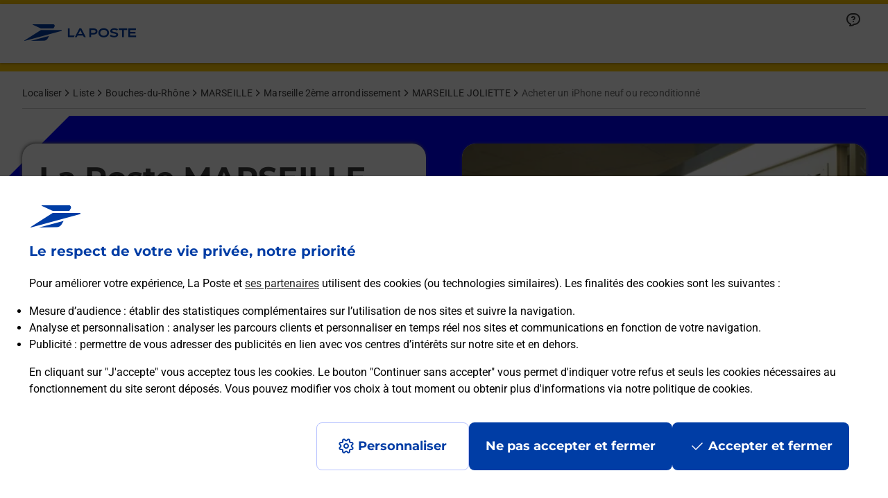

--- FILE ---
content_type: text/html; charset=utf-8
request_url: https://localiser.laposte.fr/bouches-du-rhone/marseille/2eme-arrondissement/marseille-joliette-139430/acheter-un-iphone-neuf-ou-reconditionne
body_size: 53408
content:
<!doctype html><html id="yext-html" lang="fr"><head><meta http-equiv="Content-Type" content="text/html; charset=utf-8"/><meta http-equiv="X-UA-Compatible" content="IE=edge"><link rel="dns-prefetch" href="//www.yext-pixel.com"><link rel="dns-prefetch" href="//a.cdnmktg.com"><link rel="dns-prefetch" href="//a.mktgcdn.com"><link rel="dns-prefetch" href="//a.eu.mktgcdn.com"><link rel="dns-prefetch" href="//dynl.mktgcdn.com"><link rel="dns-prefetch" href="//dynm.mktgcdn.com"><link rel="dns-prefetch" href="//www.google-analytics.com"><meta name="viewport" content="width=device-width, initial-scale=1, maximum-scale=5"><meta name="format-detection" content="telephone=no"><meta name="description" content="Vous recherchez un smartphone pas cher proche de chez vous ? Découvrez notre offre de téléphones iPhone Apple dans vos bureaux de Poste à MARSEILLE JOLIETTE (13002) !"><meta name="keywords" content=""><meta property="og:title" content="iPhone neufs ou reconditionnés à  MARSEILLE JOLIETTE (13002)"><meta property="og:description" content="Vous recherchez un smartphone pas cher proche de chez vous ? Découvrez notre offre de téléphones iPhone Apple dans vos bureaux de Poste à MARSEILLE JOLIETTE (13002) !"><meta property="og:image" content="https://dynl.mktgcdn.com/p/zdLkkg6yLoFAXAJJu4spiSBTJB6EoC1_9RGX74msldw/648x96.png"><meta property="og:type" content="website"><meta property="og:url" content="https://localiser.laposte.fr/bouches-du-rhone/marseille/2eme-arrondissement/marseille-joliette-139430/acheter-un-iphone-neuf-ou-reconditionne"><meta name="twitter:card" content="summary"><link rel="preload" as="font" type="font/ttf" href="../../../../permanent-b0b701/assets/fonts/Montserrat-Bold.eb81ed2f.woff2"><link rel="canonical" href="https://localiser.laposte.fr/bouches-du-rhone/marseille/2eme-arrondissement/marseille-joliette-139430/acheter-un-iphone-neuf-ou-reconditionne" /><title>iPhone neufs ou reconditionnés à  MARSEILLE JOLIETTE (13002)</title><link rel="shortcut icon" href="../../../../permanent-b0b701/assets/images/favicon.7591cf9f.ico"><script>window.Yext = (function(Yext){Yext["baseUrl"] = "../../../../"; return Yext;})(window.Yext || {});</script><script>window.Yext = (function(Yext){Yext["locale"] = "fr"; return Yext;})(window.Yext || {});</script><script>window.Yext = (function(Yext){Yext["siteInternalHostName"] = "localiser.laposte.fr"; return Yext;})(window.Yext || {});</script><script>window.Yext = (function(Yext){Yext["featureId"] = "Mobiles Reconditionnes"; return Yext;})(window.Yext || {});</script><script>window.Yext = (function(Yext){Yext["isStaging"] = false; return Yext;})(window.Yext || {});</script><script type="text/data" id="monitoring-data">{"isStaging":false,"siteDomain":"localiser.laposte.fr","siteId":263,"soyTemplateName":"locationEntity.service.layout"}</script><script>window.Yext = (function(Yext){Yext["profile"] = {"address":{"city":"MARSEILLE","countryCode":"FR","extraDescription":null,"line1":"2 BOULEVARD DE DUNKERQUE","line2":null,"line3":null,"postalCode":"13002","region":null,"sublocality":null},"c_4framesSectionPictograms":[{"image":{"height":72,"sourceUrl":"https://a.mktgcdn.com/p/2ma6KtND8Cx1_Viin7Id0tfwNoyFYJAAbApLr6PgEI8/90x72.png","thumbnails":[{"height":72,"url":"//dyn.eu.mktgcdn.com/f/0/2ma6KtND8Cx1_Viin7Id0tfwNoyFYJAAbApLr6PgEI8.png","width":90},{"height":1900,"url":"//dyn.eu.mktgcdn.com/f/0/2ma6KtND8Cx1_Viin7Id0tfwNoyFYJAAbApLr6PgEI8.png/width=1900,height=1900","width":1900},{"height":1000,"url":"//dyn.eu.mktgcdn.com/f/0/2ma6KtND8Cx1_Viin7Id0tfwNoyFYJAAbApLr6PgEI8.png/width=619,height=1000","width":619},{"height":450,"url":"//dyn.eu.mktgcdn.com/f/0/2ma6KtND8Cx1_Viin7Id0tfwNoyFYJAAbApLr6PgEI8.png/width=600,height=450","width":600},{"height":400,"url":"//dyn.eu.mktgcdn.com/f/0/2ma6KtND8Cx1_Viin7Id0tfwNoyFYJAAbApLr6PgEI8.png/width=196,height=400","width":196}],"url":"//dyn.eu.mktgcdn.com/f/0/2ma6KtND8Cx1_Viin7Id0tfwNoyFYJAAbApLr6PgEI8.png","width":90}},{"image":{"height":65,"sourceUrl":"https://a.mktgcdn.com/p/mcmcQ5yq6KHmJ4TZccMNpx73hWlr4VS19k3ZB8sk6Ok/66x65.png","thumbnails":[{"height":65,"url":"//dyn.eu.mktgcdn.com/f/0/mcmcQ5yq6KHmJ4TZccMNpx73hWlr4VS19k3ZB8sk6Ok.png","width":66},{"height":1900,"url":"//dyn.eu.mktgcdn.com/f/0/mcmcQ5yq6KHmJ4TZccMNpx73hWlr4VS19k3ZB8sk6Ok.png/width=1900,height=1900","width":1900},{"height":1000,"url":"//dyn.eu.mktgcdn.com/f/0/mcmcQ5yq6KHmJ4TZccMNpx73hWlr4VS19k3ZB8sk6Ok.png/width=619,height=1000","width":619},{"height":450,"url":"//dyn.eu.mktgcdn.com/f/0/mcmcQ5yq6KHmJ4TZccMNpx73hWlr4VS19k3ZB8sk6Ok.png/width=600,height=450","width":600},{"height":400,"url":"//dyn.eu.mktgcdn.com/f/0/mcmcQ5yq6KHmJ4TZccMNpx73hWlr4VS19k3ZB8sk6Ok.png/width=196,height=400","width":196}],"url":"//dyn.eu.mktgcdn.com/f/0/mcmcQ5yq6KHmJ4TZccMNpx73hWlr4VS19k3ZB8sk6Ok.png","width":66}},{"image":{"height":65,"sourceUrl":"https://a.mktgcdn.com/p/QyruRn4Cl3KgPlYx8nYwx1xZvpkzYF1neUfP3-nU7I4/94x65.png","thumbnails":[{"height":65,"url":"//dyn.eu.mktgcdn.com/f/0/QyruRn4Cl3KgPlYx8nYwx1xZvpkzYF1neUfP3-nU7I4.png","width":94},{"height":1900,"url":"//dyn.eu.mktgcdn.com/f/0/QyruRn4Cl3KgPlYx8nYwx1xZvpkzYF1neUfP3-nU7I4.png/width=1900,height=1900","width":1900},{"height":1000,"url":"//dyn.eu.mktgcdn.com/f/0/QyruRn4Cl3KgPlYx8nYwx1xZvpkzYF1neUfP3-nU7I4.png/width=619,height=1000","width":619},{"height":450,"url":"//dyn.eu.mktgcdn.com/f/0/QyruRn4Cl3KgPlYx8nYwx1xZvpkzYF1neUfP3-nU7I4.png/width=600,height=450","width":600},{"height":400,"url":"//dyn.eu.mktgcdn.com/f/0/QyruRn4Cl3KgPlYx8nYwx1xZvpkzYF1neUfP3-nU7I4.png/width=196,height=400","width":196}],"url":"//dyn.eu.mktgcdn.com/f/0/QyruRn4Cl3KgPlYx8nYwx1xZvpkzYF1neUfP3-nU7I4.png","width":94}},{"image":{"height":67,"sourceUrl":"https://a.mktgcdn.com/p/dhrawmcD9dww9i-QJN1ourNJ6sPOaWSDacfehZROV_g/80x67.png","thumbnails":[{"height":67,"url":"//dyn.eu.mktgcdn.com/f/0/dhrawmcD9dww9i-QJN1ourNJ6sPOaWSDacfehZROV_g.png","width":80},{"height":1900,"url":"//dyn.eu.mktgcdn.com/f/0/dhrawmcD9dww9i-QJN1ourNJ6sPOaWSDacfehZROV_g.png/width=1900,height=1900","width":1900},{"height":1000,"url":"//dyn.eu.mktgcdn.com/f/0/dhrawmcD9dww9i-QJN1ourNJ6sPOaWSDacfehZROV_g.png/width=619,height=1000","width":619},{"height":450,"url":"//dyn.eu.mktgcdn.com/f/0/dhrawmcD9dww9i-QJN1ourNJ6sPOaWSDacfehZROV_g.png/width=600,height=450","width":600},{"height":400,"url":"//dyn.eu.mktgcdn.com/f/0/dhrawmcD9dww9i-QJN1ourNJ6sPOaWSDacfehZROV_g.png/width=196,height=400","width":196}],"url":"//dyn.eu.mktgcdn.com/f/0/dhrawmcD9dww9i-QJN1ourNJ6sPOaWSDacfehZROV_g.png","width":80}}],"c_4framesSectionTextContent":["{\"root\":{\"type\":\"root\",\"direction\":\"ltr\",\"format\":\"\",\"indent\":0,\"children\":[{\"type\":\"paragraph\",\"direction\":\"ltr\",\"format\":\"left\",\"indent\":0,\"children\":[{\"type\":\"text\",\"detail\":0,\"format\":0,\"mode\":\"normal\",\"style\":\"\",\"text\":\"Plus de 2,5 millions de clients\",\"version\":1}],\"version\":1}],\"version\":1}}","{\"root\":{\"type\":\"root\",\"direction\":\"ltr\",\"format\":\"\",\"indent\":0,\"children\":[{\"type\":\"paragraph\",\"direction\":\"ltr\",\"format\":\"left\",\"indent\":0,\"children\":[{\"type\":\"text\",\"detail\":0,\"format\":0,\"mode\":\"normal\",\"style\":\"\",\"text\":\"La qualité du réseau 4G/4G+/5G Bouygues Telecom\",\"version\":1}],\"version\":1}],\"version\":1}}","{\"root\":{\"type\":\"root\",\"direction\":\"ltr\",\"format\":\"\",\"indent\":0,\"children\":[{\"type\":\"paragraph\",\"direction\":\"ltr\",\"format\":\"left\",\"indent\":0,\"children\":[{\"type\":\"text\",\"detail\":0,\"format\":0,\"mode\":\"normal\",\"style\":\"\",\"text\":\"Un service client à votre écoute 6/7j\",\"version\":1}],\"version\":1}],\"version\":1}}","{\"root\":{\"type\":\"root\",\"direction\":\"ltr\",\"format\":\"\",\"indent\":0,\"children\":[{\"type\":\"paragraph\",\"direction\":\"ltr\",\"format\":\"left\",\"indent\":0,\"children\":[{\"type\":\"text\",\"detail\":0,\"format\":0,\"mode\":\"normal\",\"style\":\"\",\"text\":\"Des offres mobiles à prix compétitifs\",\"version\":1}],\"version\":1}],\"version\":1}}"],"c_arrondissement":"Marseille 2ème arrondissement","c_cTAProductPage":{"label":"Acheter un iPhone","link":"https://www.lapostemobile.fr/telephones-mobiles/apple/10004?utm_source=laposte\u0026utm_medium=page_iphone\u0026utm_campaign=laposte_iphone_ensavoirplus","linkType":"URL"},"c_directoryCommune":"Marseille","c_département":"Bouches-du-Rhône","c_fAQHeaderText":"Questions fréquemment posées","c_hasAnIntentPage":true,"c_heroDescription":"{\"root\":{\"type\":\"root\",\"direction\":\"ltr\",\"format\":\"\",\"indent\":0,\"children\":[{\"type\":\"paragraph\",\"direction\":\"ltr\",\"format\":\"\",\"indent\":0,\"children\":[{\"type\":\"text\",\"detail\":0,\"format\":0,\"mode\":\"normal\",\"style\":\"\",\"text\":\"Vous recherchez un smartphone iPhone Apple à \",\"version\":1},{\"type\":\"text\",\"detail\":0,\"format\":0,\"mode\":\"token\",\"style\":\"\",\"text\":\"La Poste MARSEILLE JOLIETTE\",\"version\":1},{\"type\":\"text\",\"detail\":0,\"format\":0,\"mode\":\"normal\",\"style\":\"\",\"text\":\" ? Avec La Poste Mobile, profitez d’un iPhone Apple neuf ou reconditionné au meilleur prix avec un forfait mobile adapté à vos besoins. Nos chargés de clientèle vous accompagnent à \",\"version\":1},{\"type\":\"text\",\"detail\":0,\"format\":0,\"mode\":\"token\",\"style\":\"\",\"text\":\"La Poste MARSEILLE JOLIETTE\",\"version\":1},{\"type\":\"text\",\"detail\":0,\"format\":0,\"mode\":\"normal\",\"style\":\"\",\"text\":\" pour trouver l’offre qui vous correspond le mieux.\",\"version\":1}],\"version\":1}],\"version\":1}}","c_heroHeaderText":"La Poste MARSEILLE JOLIETTE","c_heroTitle":"Acheter un iPhone neuf ou reconditionné","c_intentV2ProductList":[{"cTA":{"label":null,"link":"https://www.lapostemobile.fr/telephones-mobiles?utm_source=laposte\u0026utm_medium=page_iphone\u0026utm_campaign=laposte_iphone_ensavoirplus_paiement","linkType":"URL"},"description":"A La Poste Mobile, vous pouvez payer votre téléphone en une fois ou 24 fois sans frais pour maîtriser votre budget (et même 4 fois sur le web) ! Alors profitez-en pour découvrir nos offres.","image":{"image":{"alternateText":"Payez votre smartphone en plusieurs fois à La Poste MARSEILLE JOLIETTE","height":1586,"sourceUrl":"https://a.mktgcdn.com/p/J-Fj7P2vs9tmB6S5NkxJkzDu0agPeB9S84YY-HGn4Zg/1057x1586.png","thumbnails":[{"height":1586,"url":"//dyn.eu.mktgcdn.com/f/0/KVUqnYcsVqFIICzV7UHDgOqPoaJ4TUn5aEll1udQw8g.png","width":1057},{"height":1900,"url":"//dyn.eu.mktgcdn.com/f/0/KVUqnYcsVqFIICzV7UHDgOqPoaJ4TUn5aEll1udQw8g.png/width=1900,height=1900","width":1900},{"height":1000,"url":"//dyn.eu.mktgcdn.com/f/0/KVUqnYcsVqFIICzV7UHDgOqPoaJ4TUn5aEll1udQw8g.png/width=619,height=1000","width":619},{"height":450,"url":"//dyn.eu.mktgcdn.com/f/0/KVUqnYcsVqFIICzV7UHDgOqPoaJ4TUn5aEll1udQw8g.png/width=600,height=450","width":600},{"height":400,"url":"//dyn.eu.mktgcdn.com/f/0/KVUqnYcsVqFIICzV7UHDgOqPoaJ4TUn5aEll1udQw8g.png/width=196,height=400","width":196}],"url":"//dyn.eu.mktgcdn.com/f/0/KVUqnYcsVqFIICzV7UHDgOqPoaJ4TUn5aEll1udQw8g.png","width":1057}},"title":"Payez votre smartphone en plusieurs fois"},{"cTA":{"label":null,"link":"https://www.lapostemobile.fr/telephones-mobiles/apple/10004?utm_source=laposte\u0026utm_medium=page_iphone\u0026utm_campaign=laposte_iphone_ensavoirplus_reconditionnes","linkType":"URL"},"description":"Faites le choix du reconditionné pour bénéficier d’un smartphone à petit prix et faire un geste pour la planète ! Nos téléphones suivent un contrôle qualité rigoureux et sont garantis 2 ans.","image":{"image":{"alternateText":"Une offre de smartphones reconditionnés à La Poste MARSEILLE JOLIETTE","height":1000,"sourceUrl":"https://a.mktgcdn.com/p/SsbZK3KGRE0BhkCVsR5zIcaWE8CgkuTGFImUuHcJrik/666x1000.png","thumbnails":[{"height":1000,"url":"//dyn.eu.mktgcdn.com/f/0/wIiOViHR8BcS7-Q47qW7PPekGdlz0JXEt5-BxG0R67c.png","width":666},{"height":1900,"url":"//dyn.eu.mktgcdn.com/f/0/wIiOViHR8BcS7-Q47qW7PPekGdlz0JXEt5-BxG0R67c.png/width=1900,height=1900","width":1900},{"height":1000,"url":"//dyn.eu.mktgcdn.com/f/0/wIiOViHR8BcS7-Q47qW7PPekGdlz0JXEt5-BxG0R67c.png/width=619,height=1000","width":619},{"height":450,"url":"//dyn.eu.mktgcdn.com/f/0/wIiOViHR8BcS7-Q47qW7PPekGdlz0JXEt5-BxG0R67c.png/width=600,height=450","width":600},{"height":400,"url":"//dyn.eu.mktgcdn.com/f/0/wIiOViHR8BcS7-Q47qW7PPekGdlz0JXEt5-BxG0R67c.png/width=196,height=400","width":196}],"url":"//dyn.eu.mktgcdn.com/f/0/wIiOViHR8BcS7-Q47qW7PPekGdlz0JXEt5-BxG0R67c.png","width":666}},"title":"Une offre de smartphones reconditionnés"},{"cTA":{"label":null,"link":"https://www.lapostemobile.fr/offres-mobiles/forfaits-avec-telephone?utm_source=laposte\u0026utm_medium=page_iphone\u0026utm_campaign=laposte_iphone_ensavoirplus_forfait_avec_telephone","linkType":"URL"},"description":"Pour bénéficier du meilleur prix sur votre téléphone, optez pour un forfait avec engagement 24 mois ! Profitez en plus d’une offre de remboursement sur la majorité de nos téléphones.","image":{"image":{"alternateText":"Optez pour un forfait avec mobile à La Poste MARSEILLE JOLIETTE","height":1000,"sourceUrl":"https://a.mktgcdn.com/p/2kNL5g8Uh0y-9ljYKQ5dvDP6C6O0gVrfYi2TEAJFhJ8/667x1000.png","thumbnails":[{"height":1000,"url":"//dyn.eu.mktgcdn.com/f/0/8CKmfjBp6PbHh3UPPDO0K-i4GVyJQsdtQQ74UR7Wsfc.png","width":667},{"height":1900,"url":"//dyn.eu.mktgcdn.com/f/0/8CKmfjBp6PbHh3UPPDO0K-i4GVyJQsdtQQ74UR7Wsfc.png/width=1900,height=1900","width":1900},{"height":1000,"url":"//dyn.eu.mktgcdn.com/f/0/8CKmfjBp6PbHh3UPPDO0K-i4GVyJQsdtQQ74UR7Wsfc.png/width=619,height=1000","width":619},{"height":450,"url":"//dyn.eu.mktgcdn.com/f/0/8CKmfjBp6PbHh3UPPDO0K-i4GVyJQsdtQQ74UR7Wsfc.png/width=600,height=450","width":600},{"height":400,"url":"//dyn.eu.mktgcdn.com/f/0/8CKmfjBp6PbHh3UPPDO0K-i4GVyJQsdtQQ74UR7Wsfc.png/width=196,height=400","width":196}],"url":"//dyn.eu.mktgcdn.com/f/0/8CKmfjBp6PbHh3UPPDO0K-i4GVyJQsdtQQ74UR7Wsfc.png","width":667}},"title":"Optez pour un forfait avec mobile"},{"cTA":{"label":null,"link":"https://www.lapostemobile.fr/recyclage?utm_source=laposte\u0026utm_medium=page_iphone\u0026utm_campaign=laposte_iphone_ensavoirplus_bonus_reprise","linkType":"URL"},"description":"Dans nos bureaux de poste, vous pouvez faire estimer la valeur de votre téléphone et bénéficier d’un bonus reprise allant jusqu’à 475€. Et en plus, vous pouvez profiter d’un bonus pour l’achat de votre nouveau téléphone allant de 50 à 100€. De quoi faire des économies !","image":{"image":{"alternateText":"Le bonus reprise à La Poste MARSEILLE JOLIETTE","height":1000,"sourceUrl":"https://a.mktgcdn.com/p/tuOIm-2ET_7tlNnhvdaPAVI09D9DewpwI_iaRIj5dBA/667x1000.png","thumbnails":[{"height":1000,"url":"//dyn.eu.mktgcdn.com/f/0/PEiNm-zow5qPCUF4qw0EBTbkOQFcmnzqp5_DQ_enhRY.png","width":667},{"height":1900,"url":"//dyn.eu.mktgcdn.com/f/0/PEiNm-zow5qPCUF4qw0EBTbkOQFcmnzqp5_DQ_enhRY.png/width=1900,height=1900","width":1900},{"height":1000,"url":"//dyn.eu.mktgcdn.com/f/0/PEiNm-zow5qPCUF4qw0EBTbkOQFcmnzqp5_DQ_enhRY.png/width=619,height=1000","width":619},{"height":450,"url":"//dyn.eu.mktgcdn.com/f/0/PEiNm-zow5qPCUF4qw0EBTbkOQFcmnzqp5_DQ_enhRY.png/width=600,height=450","width":600},{"height":400,"url":"//dyn.eu.mktgcdn.com/f/0/PEiNm-zow5qPCUF4qw0EBTbkOQFcmnzqp5_DQ_enhRY.png/width=196,height=400","width":196}],"url":"//dyn.eu.mktgcdn.com/f/0/PEiNm-zow5qPCUF4qw0EBTbkOQFcmnzqp5_DQ_enhRY.png","width":667}},"title":"Le bonus reprise"}],"c_jumplinkText3":"Promotion","c_jumplinkText4":"La Poste à proximité","c_jumplinkText5":"Foire aux questions","c_linkedCECRAndBoat":["103847403","104017939"],"c_locationServiceLink":["101175313"],"c_nameOfLinkedLocation":"La Poste MARSEILLE JOLIETTE","c_nosBonsPlansCarouselWithRTF":[{"cTA":{"label":"Acheter cet iPhone","link":"https://www.lapostemobile.fr/telephone-mobile/apple-iphone-17-noir-256go-5g/9723?utm_source=laposte\u0026utm_medium=page_iphone\u0026utm_campaign=laposte_iphone_produit1","linkType":"URL"},"description":"{\"root\":{\"type\":\"root\",\"direction\":\"ltr\",\"format\":\"\",\"indent\":0,\"children\":[{\"type\":\"list\",\"direction\":\"ltr\",\"format\":\"\",\"indent\":0,\"listType\":\"bullet\",\"start\":1,\"tag\":\"ul\",\"children\":[{\"type\":\"listitem\",\"direction\":\"ltr\",\"format\":\"\",\"indent\":0,\"value\":1,\"children\":[{\"type\":\"text\",\"detail\":0,\"format\":0,\"mode\":\"normal\",\"style\":\"\",\"text\":\"Ecran 6,3’’ Super Retina XDR\",\"version\":1}],\"version\":1},{\"type\":\"listitem\",\"direction\":\"ltr\",\"format\":\"\",\"indent\":0,\"value\":2,\"children\":[{\"type\":\"text\",\"detail\":0,\"format\":0,\"mode\":\"normal\",\"style\":\"\",\"text\":\"Double capteur photo 48Mpx et 48Mpx\",\"version\":1}],\"version\":1},{\"type\":\"listitem\",\"direction\":\"ltr\",\"format\":\"\",\"indent\":0,\"value\":3,\"children\":[{\"type\":\"text\",\"detail\":0,\"format\":0,\"mode\":\"normal\",\"style\":\"\",\"text\":\"Stabilisateur optique\",\"version\":1}],\"version\":1},{\"type\":\"listitem\",\"direction\":\"ltr\",\"format\":\"\",\"indent\":0,\"value\":4,\"children\":[{\"type\":\"text\",\"detail\":0,\"format\":0,\"mode\":\"normal\",\"style\":\"\",\"text\":\"Puce A19\",\"version\":1}],\"version\":1},{\"type\":\"listitem\",\"direction\":\"ltr\",\"format\":\"\",\"indent\":0,\"value\":5,\"children\":[{\"type\":\"text\",\"detail\":0,\"format\":0,\"mode\":\"normal\",\"style\":\"\",\"text\":\"Autonomie de 30h\",\"version\":1}],\"version\":1}],\"version\":1}],\"version\":1}}","image":{"image":{"alternateText":"iphone 17 à La Poste MARSEILLE JOLIETTE","height":820,"thumbnails":[{"height":820,"url":"//dyn.eu.mktgcdn.com/f/100003804/JdowOvqGGmrMulY5_tIaqJRNCdRbE86m0tFDiTC5VN0.png","width":427},{"height":450,"url":"//dyn.eu.mktgcdn.com/f/100003804/JdowOvqGGmrMulY5_tIaqJRNCdRbE86m0tFDiTC5VN0.png/width=234,height=450","width":234},{"height":376,"url":"//dyn.eu.mktgcdn.com/f/100003804/JdowOvqGGmrMulY5_tIaqJRNCdRbE86m0tFDiTC5VN0.png/width=196,height=376","width":196}],"url":"//dyn.eu.mktgcdn.com/f/100003804/JdowOvqGGmrMulY5_tIaqJRNCdRbE86m0tFDiTC5VN0.png","width":427}},"subtitle":null,"title":"iPhone 17"},{"cTA":{"label":"Acheter cet iPhone","link":"https://www.lapostemobile.fr/telephone-mobile/apple-iphone-16-noir-128go-5g/959?utm_source=laposte\u0026utm_medium=page_iphone\u0026utm_campaign=laposte_iphone_produit2","linkType":"URL"},"description":"{\"root\":{\"type\":\"root\",\"direction\":\"ltr\",\"format\":\"\",\"indent\":0,\"children\":[{\"type\":\"list\",\"direction\":\"ltr\",\"format\":\"\",\"indent\":0,\"listType\":\"bullet\",\"start\":1,\"tag\":\"ul\",\"children\":[{\"type\":\"listitem\",\"direction\":\"ltr\",\"format\":\"\",\"indent\":0,\"value\":1,\"children\":[{\"type\":\"text\",\"detail\":0,\"format\":0,\"mode\":\"normal\",\"style\":\"\",\"text\":\"Ecran 6,1’’ Super Retina XDR\",\"version\":1}],\"version\":1},{\"type\":\"listitem\",\"direction\":\"ltr\",\"format\":\"\",\"indent\":0,\"value\":2,\"children\":[{\"type\":\"text\",\"detail\":0,\"format\":0,\"mode\":\"normal\",\"style\":\"\",\"text\":\"Double capture photo 48Mpx et 12Mpx\",\"version\":1}],\"version\":1},{\"type\":\"listitem\",\"direction\":\"ltr\",\"format\":\"\",\"indent\":0,\"value\":3,\"children\":[{\"type\":\"text\",\"detail\":0,\"format\":0,\"mode\":\"normal\",\"style\":\"\",\"text\":\"Puce A18 \",\"version\":1}],\"version\":1},{\"type\":\"listitem\",\"direction\":\"ltr\",\"format\":\"\",\"indent\":0,\"value\":4,\"children\":[{\"type\":\"text\",\"detail\":0,\"format\":0,\"mode\":\"normal\",\"style\":\"\",\"text\":\"Autonomie de 22h\",\"version\":1}],\"version\":1}],\"version\":1}],\"version\":1}}","image":{"image":{"alternateText":"iphone 16 à La Poste MARSEILLE JOLIETTE","height":820,"thumbnails":[{"height":820,"url":"//dyn.eu.mktgcdn.com/f/100003804/2joHWwV-hVjsgdgFxS0A1SvX0zxYWwVzyS5Km869uBY.png","width":428},{"height":450,"url":"//dyn.eu.mktgcdn.com/f/100003804/2joHWwV-hVjsgdgFxS0A1SvX0zxYWwVzyS5Km869uBY.png/width=235,height=450","width":235},{"height":376,"url":"//dyn.eu.mktgcdn.com/f/100003804/2joHWwV-hVjsgdgFxS0A1SvX0zxYWwVzyS5Km869uBY.png/width=196,height=376","width":196}],"url":"//dyn.eu.mktgcdn.com/f/100003804/2joHWwV-hVjsgdgFxS0A1SvX0zxYWwVzyS5Km869uBY.png","width":428}},"subtitle":null,"title":"iPhone 16"},{"cTA":{"label":"Acheter cet iPhone","link":"https://www.lapostemobile.fr/telephone-mobile/apple-iphone-13-128go-noir-5g-reconditionne/9496?utm_source=laposte\u0026utm_medium=page_iphone\u0026utm_campaign=laposte_iphone_produit3","linkType":"URL"},"description":"{\"root\":{\"type\":\"root\",\"direction\":\"ltr\",\"format\":\"\",\"indent\":0,\"children\":[{\"type\":\"list\",\"direction\":\"ltr\",\"format\":\"\",\"indent\":0,\"listType\":\"bullet\",\"start\":1,\"tag\":\"ul\",\"children\":[{\"type\":\"listitem\",\"direction\":\"ltr\",\"format\":\"\",\"indent\":0,\"value\":1,\"children\":[{\"type\":\"text\",\"detail\":0,\"format\":0,\"mode\":\"normal\",\"style\":\"\",\"text\":\"Ecran 6,1’’ Super Retina XDR\",\"version\":1}],\"version\":1},{\"type\":\"listitem\",\"direction\":\"ltr\",\"format\":\"\",\"indent\":0,\"value\":2,\"children\":[{\"type\":\"text\",\"detail\":0,\"format\":0,\"mode\":\"normal\",\"style\":\"\",\"text\":\"Double capteur photo 12Mpx\",\"version\":1}],\"version\":1},{\"type\":\"listitem\",\"direction\":\"ltr\",\"format\":\"\",\"indent\":0,\"value\":3,\"children\":[{\"type\":\"text\",\"detail\":0,\"format\":0,\"mode\":\"normal\",\"style\":\"\",\"text\":\"Puce A15 Bionic\",\"version\":1}],\"version\":1},{\"type\":\"listitem\",\"direction\":\"ltr\",\"format\":\"\",\"indent\":0,\"value\":4,\"children\":[{\"type\":\"text\",\"detail\":0,\"format\":0,\"mode\":\"normal\",\"style\":\"\",\"text\":\"Contrôle qualité et garanti 2 ans\",\"version\":1}],\"version\":1}],\"version\":1}],\"version\":1}}","image":{"image":{"alternateText":"iphone 13 reconditionné à La Poste MARSEILLE JOLIETTE","height":820,"thumbnails":[{"height":820,"url":"//dyn.eu.mktgcdn.com/f/100003804/cOKQe0kHJNkbphjxtSpsRMfeIh-RG5KmGTiPZJQ-q7s.png","width":428},{"height":450,"url":"//dyn.eu.mktgcdn.com/f/100003804/cOKQe0kHJNkbphjxtSpsRMfeIh-RG5KmGTiPZJQ-q7s.png/width=235,height=450","width":235},{"height":376,"url":"//dyn.eu.mktgcdn.com/f/100003804/cOKQe0kHJNkbphjxtSpsRMfeIh-RG5KmGTiPZJQ-q7s.png/width=196,height=376","width":196}],"url":"//dyn.eu.mktgcdn.com/f/100003804/cOKQe0kHJNkbphjxtSpsRMfeIh-RG5KmGTiPZJQ-q7s.png","width":428}},"subtitle":null,"title":"iPhone 13 reconditionné"}],"c_nosBonsPlansTitle":"Nos meilleurs smartphones iPhone Apple à La Poste MARSEILLE JOLIETTE","c_otherLinkedServices":["101338612","101375491","102782017","102784277","102925967","101389288","103847403"],"c_productSection2Title":"Nos avantages exclusifs","c_promoSectionV2Content":{"cTA":{"label":"En savoir plus","link":"https://www.lapostemobile.fr/offres/mobiles-1-euro?utm_source=laposte\u0026utm_medium=page_iphone\u0026utm_campaign=laposte_iphone_ensavoirplus_mobiles1","linkType":"URL"},"image":{"image":{"alternateText":"Mobiles à 1 euro, à retrouver dans votre bureau de Poste à  La Poste MARSEILLE JOLIETTE","height":197,"sourceUrl":"https://a.eu.mktgcdn.com/f/100003804/cYOEM2Nbu11nvkF22ZryxCbgaBNEzRcM9tWKeCCQRy8.png","thumbnails":[{"height":197,"url":"//dyn.eu.mktgcdn.com/f/100003804/cYOEM2Nbu11nvkF22ZryxCbgaBNEzRcM9tWKeCCQRy8.png","width":684},{"height":178,"url":"//dyn.eu.mktgcdn.com/f/100003804/cYOEM2Nbu11nvkF22ZryxCbgaBNEzRcM9tWKeCCQRy8.png/width=619,height=178","width":619},{"height":173,"url":"//dyn.eu.mktgcdn.com/f/100003804/cYOEM2Nbu11nvkF22ZryxCbgaBNEzRcM9tWKeCCQRy8.png/width=600,height=173","width":600},{"height":56,"url":"//dyn.eu.mktgcdn.com/f/100003804/cYOEM2Nbu11nvkF22ZryxCbgaBNEzRcM9tWKeCCQRy8.png/width=196,height=56","width":196}],"url":"//dyn.eu.mktgcdn.com/f/100003804/cYOEM2Nbu11nvkF22ZryxCbgaBNEzRcM9tWKeCCQRy8.png","width":684}},"price":null,"subheading":"En achetant un forfait avec téléphone La Poste Mobile, vous pouvez bénéficier d’une sélection de mobiles à 1 euro et ainsi vous offrir un modèle à prix très avantageux ! Rendez-vous sur notre site ou à La Poste MARSEILLE JOLIETTE pour connaître les smartphones éligibles à cette offre.","title":"Toute l’année, une sélection de mobiles à 1€ !"},"c_serviceFAQs":[{"productFAQAnswer":"La Poste Mobile utilise le réseau 4G/4G+/5G de Bouygues Telecom : même couverture, même débit ! Vous pouvez donc communiquer et utiliser internet dans les grandes villes et dans les villes plus rurales de France, tout comme en Europe.","productFAQQuestion":"Quel réseau utilise La Poste Mobile ?"},{"productFAQAnswer":"Oui, la conservation du numéro est gratuite pour la souscription d'un forfait mobile La Poste Mobile.","productFAQQuestion":"Est-ce que je peux garder mon numéro de mobile gratuitement ?"},{"productFAQAnswer":"La 5G est incluse dans tous les forfaits La Poste Mobile, à l'exception du forfait sans engagement 100Mo. Pour en profiter, vous devez être en possession d'un téléphone compatible 5G et être situé dans une zone couverte par le réseau 5G Bouygues Telecom (carte réseau disponible sur le site de La Poste Mobile).","productFAQQuestion":"Est-ce que je peux bénéficier de la 5G avec La Poste Mobile ?"},{"productFAQAnswer":"Vous pouvez communiquer vers et depuis l'Europe sans surcoût avec la majorité de nos forfaits mobile. En revanche, si vous souhaitez communiquer ou utiliser internet vers ou depuis un pays hors de l'Europe, vos communications et data utilisées seront comptabilisées dans votre enveloppe hors forfait. Vous pouvez toutefois opter pour l'option avantage international à 2€/mois qui vous permet de bénéficier de tarifs préférentiels pour vos communications vers l'étranger (hors Europe).","productFAQQuestion":"Est-ce que je peux utiliser mon forfait à l’étranger avec La Poste Mobile ?"},{"productFAQAnswer":"Vous pouvez payer votre téléphone en 1,ou 24 fois sans frais selon le modèle et le forfait choisi. Sur le site web, vous bénéficiez en plus du paiement en 4 fois sans frais.","productFAQQuestion":"Est-ce que je peux payer mon iPhone en plusieurs fois avec La Poste Mobile ?"},{"productFAQAnswer":"A la souscription de votre offre mobile, vous pouvez souscrire à une assurance mobile à partir de 4,99€.","productFAQQuestion":"Est-ce que je peux assurer mon iPhone ?"}],"c_servicePageMetaDescription":"Vous recherchez un smartphone pas cher proche de chez vous ? Découvrez notre offre de téléphones iPhone Apple dans vos bureaux de Poste à {{geomodifier}} ({{address.postalCode}}) !","c_servicePageMetaTitle":"iPhone neufs ou reconditionnés à  {{geomodifier}} ({{address.postalCode}})","c_servicePhotoHero":{"image":{"alternateText":"présentoir de l'offre La Poste Mobile à La Poste MARSEILLE JOLIETTE","height":1875,"sourceUrl":"https://a.eu.mktgcdn.com/f/0/ZTgjJPH2LpvouHG0iie4DqZwNpL4u1R5JYSgOma9An0.jpg","thumbnails":[{"height":1875,"url":"//dyn.eu.mktgcdn.com/f/0/ZTgjJPH2LpvouHG0iie4DqZwNpL4u1R5JYSgOma9An0.jpg","width":3000},{"height":1188,"url":"//dyn.eu.mktgcdn.com/f/0/ZTgjJPH2LpvouHG0iie4DqZwNpL4u1R5JYSgOma9An0.jpg/width=1900,height=1188","width":1900},{"height":387,"url":"//dyn.eu.mktgcdn.com/f/0/ZTgjJPH2LpvouHG0iie4DqZwNpL4u1R5JYSgOma9An0.jpg/width=619,height=387","width":619},{"height":375,"url":"//dyn.eu.mktgcdn.com/f/0/ZTgjJPH2LpvouHG0iie4DqZwNpL4u1R5JYSgOma9An0.jpg/width=600,height=375","width":600},{"height":122,"url":"//dyn.eu.mktgcdn.com/f/0/ZTgjJPH2LpvouHG0iie4DqZwNpL4u1R5JYSgOma9An0.jpg/width=196,height=122","width":196}],"url":"//dyn.eu.mktgcdn.com/f/0/ZTgjJPH2LpvouHG0iie4DqZwNpL4u1R5JYSgOma9An0.jpg","width":3000}},"c_serviceType":"MOBILES RECONDITIONNES - APPLE","c_uRLArrondissement":"marseille 2ème arrondissement","c_uRLCommune":"marseille","c_uRLDépartement":"bouches-du-rhone","c_uRLPage":"https://localiser.laposte.fr/bouches-du-rhone/marseille/2eme-arrondissement/marseille-joliette-139430/acheter-un-iphone-neuf-ou-reconditionne","c_uRLPageApp":"https://app.localiser.laposte.fr/bouches-du-rhone/marseille/2eme-arrondissement/marseille-joliette-139430/acheter-un-iphone-neuf-ou-reconditionne","cityCoordinate":{"lat":43.296482,"long":5.36978},"dm_directoryParents":["101435598","101436071","101436156","101436021"],"geocodedCoordinate":{"lat":43.3049999,"long":5.3672229},"meta":{"accountId":"3388577","countryCode":"FR","entityType":"","id":"MOBILES_RECONDITIONNES_APPLE_139430","labels":["5143"],"language":"fr","timestamp":"2026-01-22T16:16:54","utcOffsets":[{"offset":0,"start":-9223372036854775808}],"yextId":101361708},"name":"MOBILES RECONDITIONNES - APPLE","slug":"acheter-un-iphone-neuf-ou-reconditionne","yextDisplayCoordinate":{"lat":43.3049999,"long":5.3672229},"yextRoutableCoordinate":{"lat":43.305008,"long":5.36718}}; return Yext;})(window.Yext || {});</script><script>window.Yext = (function(Yext){Yext["service"] = true; return Yext;})(window.Yext || {});</script><style id="styles-25841ed0-css">.slick-slider{-webkit-box-sizing:border-box;box-sizing:border-box;-webkit-touch-callout:none;-webkit-user-select:none;-moz-user-select:none;-ms-user-select:none;user-select:none;-ms-touch-action:pan-y;touch-action:pan-y;-webkit-tap-highlight-color:transparent}.slick-list,.slick-slider{position:relative;display:block}.slick-list{overflow:hidden;margin:0;padding:0}.slick-list:focus{outline:none}.slick-list.dragging{cursor:pointer;cursor:hand}.slick-slider .slick-list,.slick-slider .slick-track{-webkit-transform:translateZ(0);transform:translateZ(0)}.slick-track{position:relative;left:0;top:0;display:block;margin-left:auto;margin-right:auto}.slick-track:after,.slick-track:before{content:"";display:table}.slick-track:after{clear:both}.slick-loading .slick-track{visibility:hidden}.slick-slide{float:left;height:100%;min-height:.0625rem;display:none}[dir=rtl] .slick-slide{float:right}.slick-slide img{display:block}.slick-slide.slick-loading img{display:none}.slick-slide.dragging img{pointer-events:none}.slick-initialized .slick-slide{display:block}.slick-loading .slick-slide{visibility:hidden}.slick-vertical .slick-slide{display:block;height:auto;border:.0625rem solid transparent}.slick-arrow.slick-hidden{display:none}.slick-loading .slick-list{background:#fff url(../../../../permanent-b0b701/assets/vendor/ajax-loader.fb6f3c23.gif) 50% no-repeat}@font-face{font-family:slick;src:url(../../../../permanent-b0b701/assets/vendor/slick.a4e97f5a.eot);src:url(../../../../permanent-b0b701/assets/vendor/slick.a4e97f5a.eot) format("embedded-opentype"),url(../../../../permanent-b0b701/assets/vendor/slick.29518378.woff) format("woff"),url(../../../../permanent-b0b701/assets/vendor/slick.c94f7671.ttf) format("truetype"),url(../../../../permanent-b0b701/assets/vendor/slick.2630a3e3.svg) format("svg");font-weight:400;font-style:normal}.slick-next,.slick-prev{position:absolute;display:block;height:1.25rem;width:1.25rem;line-height:NaN;font-size:0;cursor:pointer;top:50%;-webkit-transform:translateY(-50%);transform:translateY(-50%);padding:0;border:none}.slick-next,.slick-next:focus,.slick-next:hover,.slick-prev,.slick-prev:focus,.slick-prev:hover{background:transparent;color:transparent;outline:none}.slick-next:focus:before,.slick-next:hover:before,.slick-prev:focus:before,.slick-prev:hover:before{opacity:1}.slick-next.slick-disabled:before,.slick-prev.slick-disabled:before{opacity:.25}.slick-next:before,.slick-prev:before{font-family:slick;font-size:1.25rem;line-height:1;color:#fff;opacity:.75;-webkit-font-smoothing:antialiased;-moz-osx-font-smoothing:grayscale}.slick-prev{left:-1.5625rem}[dir=rtl] .slick-prev{left:auto;right:-1.5625rem}.slick-prev:before{content:"←"}[dir=rtl] .slick-prev:before{content:"→"}.slick-next{right:-1.5625rem}[dir=rtl] .slick-next{left:-1.5625rem;right:auto}.slick-next:before{content:"→"}[dir=rtl] .slick-next:before{content:"←"}.slick-dotted.slick-slider{margin-bottom:1.875rem}.slick-dots{position:absolute;bottom:-1.5625rem;list-style:none;display:block;text-align:center;padding:0;margin:0;width:100%}.slick-dots li{position:relative;display:inline-block;margin:0 .3125rem;padding:0}.slick-dots li,.slick-dots li button{height:1.25rem;width:1.25rem;cursor:pointer}.slick-dots li button{border:0;background:transparent;display:block;outline:none;line-height:NaN;font-size:0;color:transparent;padding:.3125rem}.slick-dots li button:focus,.slick-dots li button:hover{outline:none}.slick-dots li button:focus:before,.slick-dots li button:hover:before{opacity:1}.slick-dots li button:before{position:absolute;top:0;left:0;content:"•";width:1.25rem;height:1.25rem;font-family:slick;font-size:.375rem;line-height:3.33;text-align:center;color:#000;opacity:.25;-webkit-font-smoothing:antialiased;-moz-osx-font-smoothing:grayscale}.slick-dots li.slick-active button:before{color:#000;opacity:.75}@font-face{font-family:Montserrat;src:url(../../../../permanent-b0b701/assets/fonts/Montserrat-Regular.608cc262.woff2);font-weight:400;font-style:normal;font-display:swap}@font-face{font-family:Montserrat;src:url(../../../../permanent-b0b701/assets/fonts/Montserrat-Light.643e93fb.woff2);font-weight:300;font-style:normal;font-display:swap}@font-face{font-family:Montserrat;src:url(../../../../permanent-b0b701/assets/fonts/Montserrat-Medium.8d398aa5.woff2);font-weight:500;font-style:normal;font-display:swap}@font-face{font-family:Montserrat;src:url(../../../../permanent-b0b701/assets/fonts/Montserrat-Bold.eb81ed2f.woff2);font-weight:700;font-style:normal;font-display:swap}@font-face{font-family:Montserrat;src:url(../../../../permanent-b0b701/assets/fonts/Montserrat-ExtraBold.1944c8d1.ttf);font-weight:800;font-style:normal;font-display:swap}@font-face{font-family:Montserrat;src:url(../../../../permanent-b0b701/assets/fonts/Montserrat-SemiBold.7b6ed9d2.woff2);font-weight:600;font-style:normal;font-display:swap}@font-face{font-family:Roboto;src:url(../../../../permanent-b0b701/assets/fonts/Roboto-Regular.24f92512.woff2);font-weight:400;font-style:normal;font-display:swap}@font-face{font-family:Roboto;src:url(../../../../permanent-b0b701/assets/fonts/Roboto-Light.83e67ce2.woff2);font-weight:300;font-style:normal;font-display:swap}@font-face{font-family:Roboto;src:url(../../../../permanent-b0b701/assets/fonts/Roboto-Medium.13a29228.ttf);font-weight:500;font-style:normal;font-display:swap}@font-face{font-family:Roboto;src:url(../../../../permanent-b0b701/assets/fonts/Roboto-Bold.bcf94aa5.woff2);font-weight:700;font-style:normal;font-display:swap}@-webkit-keyframes spin{0%{-webkit-transform:rotate(0deg);transform:rotate(0deg)}to{-webkit-transform:rotate(1turn);transform:rotate(1turn)}}@keyframes spin{0%{-webkit-transform:rotate(0deg);transform:rotate(0deg)}to{-webkit-transform:rotate(1turn);transform:rotate(1turn)}}#yext,#yext-html,a,abbr,acronym,address,applet,article,aside,audio,b,big,blockquote,button,canvas,caption,center,cite,code,dd,del,details,dfn,div,dl,dt,em,embed,fieldset,figcaption,figure,footer,form,h1,h2,h3,h4,h5,h6,header,hgroup,i,iframe,img,input,ins,kbd,label,legend,li,mark,menu,nav,object,ol,output,p,pre,q,ruby,s,samp,section,small,span,strike,strong,sub,summary,sup,table,tbody,td,tfoot,th,thead,time,tr,tt,u,ul,var,video{border:0;border-radius:0;color:inherit;font:inherit;font-size:100%;margin:0;padding:0;vertical-align:baseline;text-decoration:none}article,aside,details,figcaption,figure,footer,header,hgroup,menu,nav,section{display:block}#yext{line-height:normal;font-family:Montserrat,Helvetica,Arial,sans-serif;font-weight:400;display:-webkit-box;display:-ms-flexbox;display:flex;-webkit-box-orient:vertical;-webkit-box-direction:normal;-ms-flex-direction:column;flex-direction:column;width:100%;min-height:100%;-webkit-box-flex:1;-ms-flex-positive:1;flex-grow:1}ol,ul{list-style:none}blockquote,q{quotes:none}blockquote:after,blockquote:before,q:after,q:before{content:"";content:none}table{border-collapse:collapse;border-spacing:0}*,:after,:before{-webkit-box-sizing:border-box;box-sizing:border-box}*{word-wrap:break-word;overflow-wrap:break-word}#yext-html{-webkit-text-size-adjust:100%;min-height:100%;display:-webkit-box;display:-ms-flexbox;display:flex}img,svg{max-width:100%;max-height:100%}button,textarea{-webkit-appearance:none;-moz-appearance:none;appearance:none}abbr,abbr[title]{text-decoration:none;border-bottom:none}button{background:none;cursor:pointer}.ObjectFit-container{display:inline-block;max-width:100%;max-height:100%;background-repeat:no-repeat;background-position:50%;background-origin:content-box;background-clip:content-box;overflow:hidden}.ObjectFit-image{display:block;opacity:0}.c-map-with-pins{position:relative;width:100%;height:100%;z-index:0}.c-map-with-pins img{max-width:none;max-height:none}.dir-map{width:100%;height:100%;line-height:normal}.dir-map *{-webkit-box-sizing:content-box;box-sizing:content-box}.gm-style img{max-width:none;max-height:none}.List{list-style-type:disc;display:block;padding-left:1.25rem;margin-top:1.5em;margin-bottom:1.5em}.List-item{display:list-item}.l-row{display:-webkit-box;display:-ms-flexbox;display:flex;margin-left:-1rem;margin-right:-1rem}@media (min-width:48rem){.l-row{margin-left:-1rem;margin-right:-1rem}}@media (min-width:62rem){.l-row{margin-left:-1rem;margin-right:-1rem}}@media (min-width:88.75rem){.l-row{margin-left:-1rem;margin-right:-1rem}}@media (max-width:47.9375rem){.l-row{-webkit-box-orient:vertical;-webkit-box-direction:normal;-ms-flex-direction:column;flex-direction:column}}@media (min-width:48rem){.l-row{-ms-flex-wrap:wrap;flex-wrap:wrap}}.l-row-separator{border-bottom:.0625rem solid #222}.l-row-vertical-margin-top{margin-top:2rem}.l-row-vertical-margin-top-sm{margin-top:1rem}.l-row-vertical-margin-bottom{margin-bottom:2rem}.l-row-vertical-margin-bottom-sm{margin-bottom:1rem}@media (min-width:88.75rem){.l-col-lg-1-up{width:8.33333%;padding-left:1rem;padding-right:1rem}}@media (min-width:88.75rem) and (min-width:48rem) and (max-width:61.9375rem){.l-col-lg-1-up{padding-left:1rem;padding-right:1rem}}@media (min-width:88.75rem) and (min-width:62rem) and (max-width:88.6875rem){.l-col-lg-1-up{padding-left:1rem;padding-right:1rem}}@media (min-width:88.75rem) and (min-width:88.75rem){.l-col-lg-1-up{padding-left:1rem;padding-right:1rem}}@media (min-width:62rem){.l-col-md-1-up{width:8.33333%;padding-left:1rem;padding-right:1rem}}@media (min-width:62rem) and (min-width:48rem) and (max-width:61.9375rem){.l-col-md-1-up{padding-left:1rem;padding-right:1rem}}@media (min-width:62rem) and (min-width:62rem) and (max-width:88.6875rem){.l-col-md-1-up{padding-left:1rem;padding-right:1rem}}@media (min-width:62rem) and (min-width:88.75rem){.l-col-md-1-up{padding-left:1rem;padding-right:1rem}}@media (min-width:48rem){.l-col-sm-1-up{width:8.33333%;padding-left:1rem;padding-right:1rem}}@media (min-width:48rem) and (min-width:48rem) and (max-width:61.9375rem){.l-col-sm-1-up{padding-left:1rem;padding-right:1rem}}@media (min-width:48rem) and (min-width:62rem) and (max-width:88.6875rem){.l-col-sm-1-up{padding-left:1rem;padding-right:1rem}}@media (min-width:48rem) and (min-width:88.75rem){.l-col-sm-1-up{padding-left:1rem;padding-right:1rem}}@media (max-width:88.6875rem){.l-col-md-1-down{width:8.33333%;padding-left:1rem;padding-right:1rem}}@media (max-width:88.6875rem) and (min-width:48rem) and (max-width:61.9375rem){.l-col-md-1-down{padding-left:1rem;padding-right:1rem}}@media (max-width:88.6875rem) and (min-width:62rem) and (max-width:88.6875rem){.l-col-md-1-down{padding-left:1rem;padding-right:1rem}}@media (max-width:88.6875rem) and (min-width:88.75rem){.l-col-md-1-down{padding-left:1rem;padding-right:1rem}}@media (max-width:61.9375rem){.l-col-sm-1-down{width:8.33333%;padding-left:1rem;padding-right:1rem}}@media (max-width:61.9375rem) and (min-width:48rem) and (max-width:61.9375rem){.l-col-sm-1-down{padding-left:1rem;padding-right:1rem}}@media (max-width:61.9375rem) and (min-width:62rem) and (max-width:88.6875rem){.l-col-sm-1-down{padding-left:1rem;padding-right:1rem}}@media (max-width:61.9375rem) and (min-width:88.75rem){.l-col-sm-1-down{padding-left:1rem;padding-right:1rem}}@media (max-width:47.9375rem){.l-col-xs-1-down{width:8.33333%;padding-left:1rem;padding-right:1rem}}@media (max-width:47.9375rem) and (min-width:48rem) and (max-width:61.9375rem){.l-col-xs-1-down{padding-left:1rem;padding-right:1rem}}@media (max-width:47.9375rem) and (min-width:62rem) and (max-width:88.6875rem){.l-col-xs-1-down{padding-left:1rem;padding-right:1rem}}@media (max-width:47.9375rem) and (min-width:88.75rem){.l-col-xs-1-down{padding-left:1rem;padding-right:1rem}}@media (min-width:88.75rem){.l-col-lg-2-up{width:16.66667%;padding-left:1rem;padding-right:1rem}}@media (min-width:88.75rem) and (min-width:48rem) and (max-width:61.9375rem){.l-col-lg-2-up{padding-left:1rem;padding-right:1rem}}@media (min-width:88.75rem) and (min-width:62rem) and (max-width:88.6875rem){.l-col-lg-2-up{padding-left:1rem;padding-right:1rem}}@media (min-width:88.75rem) and (min-width:88.75rem){.l-col-lg-2-up{padding-left:1rem;padding-right:1rem}}@media (min-width:62rem){.l-col-md-2-up{width:16.66667%;padding-left:1rem;padding-right:1rem}}@media (min-width:62rem) and (min-width:48rem) and (max-width:61.9375rem){.l-col-md-2-up{padding-left:1rem;padding-right:1rem}}@media (min-width:62rem) and (min-width:62rem) and (max-width:88.6875rem){.l-col-md-2-up{padding-left:1rem;padding-right:1rem}}@media (min-width:62rem) and (min-width:88.75rem){.l-col-md-2-up{padding-left:1rem;padding-right:1rem}}@media (min-width:48rem){.l-col-sm-2-up{width:16.66667%;padding-left:1rem;padding-right:1rem}}@media (min-width:48rem) and (min-width:48rem) and (max-width:61.9375rem){.l-col-sm-2-up{padding-left:1rem;padding-right:1rem}}@media (min-width:48rem) and (min-width:62rem) and (max-width:88.6875rem){.l-col-sm-2-up{padding-left:1rem;padding-right:1rem}}@media (min-width:48rem) and (min-width:88.75rem){.l-col-sm-2-up{padding-left:1rem;padding-right:1rem}}@media (max-width:88.6875rem){.l-col-md-2-down{width:16.66667%;padding-left:1rem;padding-right:1rem}}@media (max-width:88.6875rem) and (min-width:48rem) and (max-width:61.9375rem){.l-col-md-2-down{padding-left:1rem;padding-right:1rem}}@media (max-width:88.6875rem) and (min-width:62rem) and (max-width:88.6875rem){.l-col-md-2-down{padding-left:1rem;padding-right:1rem}}@media (max-width:88.6875rem) and (min-width:88.75rem){.l-col-md-2-down{padding-left:1rem;padding-right:1rem}}@media (max-width:61.9375rem){.l-col-sm-2-down{width:16.66667%;padding-left:1rem;padding-right:1rem}}@media (max-width:61.9375rem) and (min-width:48rem) and (max-width:61.9375rem){.l-col-sm-2-down{padding-left:1rem;padding-right:1rem}}@media (max-width:61.9375rem) and (min-width:62rem) and (max-width:88.6875rem){.l-col-sm-2-down{padding-left:1rem;padding-right:1rem}}@media (max-width:61.9375rem) and (min-width:88.75rem){.l-col-sm-2-down{padding-left:1rem;padding-right:1rem}}@media (max-width:47.9375rem){.l-col-xs-2-down{width:16.66667%;padding-left:1rem;padding-right:1rem}}@media (max-width:47.9375rem) and (min-width:48rem) and (max-width:61.9375rem){.l-col-xs-2-down{padding-left:1rem;padding-right:1rem}}@media (max-width:47.9375rem) and (min-width:62rem) and (max-width:88.6875rem){.l-col-xs-2-down{padding-left:1rem;padding-right:1rem}}@media (max-width:47.9375rem) and (min-width:88.75rem){.l-col-xs-2-down{padding-left:1rem;padding-right:1rem}}@media (min-width:88.75rem){.l-col-lg-3-up{width:25%;padding-left:1rem;padding-right:1rem}}@media (min-width:88.75rem) and (min-width:48rem) and (max-width:61.9375rem){.l-col-lg-3-up{padding-left:1rem;padding-right:1rem}}@media (min-width:88.75rem) and (min-width:62rem) and (max-width:88.6875rem){.l-col-lg-3-up{padding-left:1rem;padding-right:1rem}}@media (min-width:88.75rem) and (min-width:88.75rem){.l-col-lg-3-up{padding-left:1rem;padding-right:1rem}}@media (min-width:62rem){.l-col-md-3-up{width:25%;padding-left:1rem;padding-right:1rem}}@media (min-width:62rem) and (min-width:48rem) and (max-width:61.9375rem){.l-col-md-3-up{padding-left:1rem;padding-right:1rem}}@media (min-width:62rem) and (min-width:62rem) and (max-width:88.6875rem){.l-col-md-3-up{padding-left:1rem;padding-right:1rem}}@media (min-width:62rem) and (min-width:88.75rem){.l-col-md-3-up{padding-left:1rem;padding-right:1rem}}@media (min-width:48rem){.l-col-sm-3-up{width:25%;padding-left:1rem;padding-right:1rem}}@media (min-width:48rem) and (min-width:48rem) and (max-width:61.9375rem){.l-col-sm-3-up{padding-left:1rem;padding-right:1rem}}@media (min-width:48rem) and (min-width:62rem) and (max-width:88.6875rem){.l-col-sm-3-up{padding-left:1rem;padding-right:1rem}}@media (min-width:48rem) and (min-width:88.75rem){.l-col-sm-3-up{padding-left:1rem;padding-right:1rem}}@media (max-width:88.6875rem){.l-col-md-3-down{width:25%;padding-left:1rem;padding-right:1rem}}@media (max-width:88.6875rem) and (min-width:48rem) and (max-width:61.9375rem){.l-col-md-3-down{padding-left:1rem;padding-right:1rem}}@media (max-width:88.6875rem) and (min-width:62rem) and (max-width:88.6875rem){.l-col-md-3-down{padding-left:1rem;padding-right:1rem}}@media (max-width:88.6875rem) and (min-width:88.75rem){.l-col-md-3-down{padding-left:1rem;padding-right:1rem}}@media (max-width:61.9375rem){.l-col-sm-3-down{width:25%;padding-left:1rem;padding-right:1rem}}@media (max-width:61.9375rem) and (min-width:48rem) and (max-width:61.9375rem){.l-col-sm-3-down{padding-left:1rem;padding-right:1rem}}@media (max-width:61.9375rem) and (min-width:62rem) and (max-width:88.6875rem){.l-col-sm-3-down{padding-left:1rem;padding-right:1rem}}@media (max-width:61.9375rem) and (min-width:88.75rem){.l-col-sm-3-down{padding-left:1rem;padding-right:1rem}}@media (max-width:47.9375rem){.l-col-xs-3-down{width:25%;padding-left:1rem;padding-right:1rem}}@media (max-width:47.9375rem) and (min-width:48rem) and (max-width:61.9375rem){.l-col-xs-3-down{padding-left:1rem;padding-right:1rem}}@media (max-width:47.9375rem) and (min-width:62rem) and (max-width:88.6875rem){.l-col-xs-3-down{padding-left:1rem;padding-right:1rem}}@media (max-width:47.9375rem) and (min-width:88.75rem){.l-col-xs-3-down{padding-left:1rem;padding-right:1rem}}@media (min-width:88.75rem){.l-col-lg-4-up{width:33.33333%;padding-left:1rem;padding-right:1rem}}@media (min-width:88.75rem) and (min-width:48rem) and (max-width:61.9375rem){.l-col-lg-4-up{padding-left:1rem;padding-right:1rem}}@media (min-width:88.75rem) and (min-width:62rem) and (max-width:88.6875rem){.l-col-lg-4-up{padding-left:1rem;padding-right:1rem}}@media (min-width:88.75rem) and (min-width:88.75rem){.l-col-lg-4-up{padding-left:1rem;padding-right:1rem}}@media (min-width:62rem){.l-col-md-4-up{width:33.33333%;padding-left:1rem;padding-right:1rem}}@media (min-width:62rem) and (min-width:48rem) and (max-width:61.9375rem){.l-col-md-4-up{padding-left:1rem;padding-right:1rem}}@media (min-width:62rem) and (min-width:62rem) and (max-width:88.6875rem){.l-col-md-4-up{padding-left:1rem;padding-right:1rem}}@media (min-width:62rem) and (min-width:88.75rem){.l-col-md-4-up{padding-left:1rem;padding-right:1rem}}@media (min-width:48rem){.l-col-sm-4-up{width:33.33333%;padding-left:1rem;padding-right:1rem}}@media (min-width:48rem) and (min-width:48rem) and (max-width:61.9375rem){.l-col-sm-4-up{padding-left:1rem;padding-right:1rem}}@media (min-width:48rem) and (min-width:62rem) and (max-width:88.6875rem){.l-col-sm-4-up{padding-left:1rem;padding-right:1rem}}@media (min-width:48rem) and (min-width:88.75rem){.l-col-sm-4-up{padding-left:1rem;padding-right:1rem}}@media (max-width:88.6875rem){.l-col-md-4-down{width:33.33333%;padding-left:1rem;padding-right:1rem}}@media (max-width:88.6875rem) and (min-width:48rem) and (max-width:61.9375rem){.l-col-md-4-down{padding-left:1rem;padding-right:1rem}}@media (max-width:88.6875rem) and (min-width:62rem) and (max-width:88.6875rem){.l-col-md-4-down{padding-left:1rem;padding-right:1rem}}@media (max-width:88.6875rem) and (min-width:88.75rem){.l-col-md-4-down{padding-left:1rem;padding-right:1rem}}@media (max-width:61.9375rem){.l-col-sm-4-down{width:33.33333%;padding-left:1rem;padding-right:1rem}}@media (max-width:61.9375rem) and (min-width:48rem) and (max-width:61.9375rem){.l-col-sm-4-down{padding-left:1rem;padding-right:1rem}}@media (max-width:61.9375rem) and (min-width:62rem) and (max-width:88.6875rem){.l-col-sm-4-down{padding-left:1rem;padding-right:1rem}}@media (max-width:61.9375rem) and (min-width:88.75rem){.l-col-sm-4-down{padding-left:1rem;padding-right:1rem}}@media (max-width:47.9375rem){.l-col-xs-4-down{width:33.33333%;padding-left:1rem;padding-right:1rem}}@media (max-width:47.9375rem) and (min-width:48rem) and (max-width:61.9375rem){.l-col-xs-4-down{padding-left:1rem;padding-right:1rem}}@media (max-width:47.9375rem) and (min-width:62rem) and (max-width:88.6875rem){.l-col-xs-4-down{padding-left:1rem;padding-right:1rem}}@media (max-width:47.9375rem) and (min-width:88.75rem){.l-col-xs-4-down{padding-left:1rem;padding-right:1rem}}@media (min-width:88.75rem){.l-col-lg-5-up{width:41.66667%;padding-left:1rem;padding-right:1rem}}@media (min-width:88.75rem) and (min-width:48rem) and (max-width:61.9375rem){.l-col-lg-5-up{padding-left:1rem;padding-right:1rem}}@media (min-width:88.75rem) and (min-width:62rem) and (max-width:88.6875rem){.l-col-lg-5-up{padding-left:1rem;padding-right:1rem}}@media (min-width:88.75rem) and (min-width:88.75rem){.l-col-lg-5-up{padding-left:1rem;padding-right:1rem}}@media (min-width:62rem){.l-col-md-5-up{width:41.66667%;padding-left:1rem;padding-right:1rem}}@media (min-width:62rem) and (min-width:48rem) and (max-width:61.9375rem){.l-col-md-5-up{padding-left:1rem;padding-right:1rem}}@media (min-width:62rem) and (min-width:62rem) and (max-width:88.6875rem){.l-col-md-5-up{padding-left:1rem;padding-right:1rem}}@media (min-width:62rem) and (min-width:88.75rem){.l-col-md-5-up{padding-left:1rem;padding-right:1rem}}@media (min-width:48rem){.l-col-sm-5-up{width:41.66667%;padding-left:1rem;padding-right:1rem}}@media (min-width:48rem) and (min-width:48rem) and (max-width:61.9375rem){.l-col-sm-5-up{padding-left:1rem;padding-right:1rem}}@media (min-width:48rem) and (min-width:62rem) and (max-width:88.6875rem){.l-col-sm-5-up{padding-left:1rem;padding-right:1rem}}@media (min-width:48rem) and (min-width:88.75rem){.l-col-sm-5-up{padding-left:1rem;padding-right:1rem}}@media (max-width:88.6875rem){.l-col-md-5-down{width:41.66667%;padding-left:1rem;padding-right:1rem}}@media (max-width:88.6875rem) and (min-width:48rem) and (max-width:61.9375rem){.l-col-md-5-down{padding-left:1rem;padding-right:1rem}}@media (max-width:88.6875rem) and (min-width:62rem) and (max-width:88.6875rem){.l-col-md-5-down{padding-left:1rem;padding-right:1rem}}@media (max-width:88.6875rem) and (min-width:88.75rem){.l-col-md-5-down{padding-left:1rem;padding-right:1rem}}@media (max-width:61.9375rem){.l-col-sm-5-down{width:41.66667%;padding-left:1rem;padding-right:1rem}}@media (max-width:61.9375rem) and (min-width:48rem) and (max-width:61.9375rem){.l-col-sm-5-down{padding-left:1rem;padding-right:1rem}}@media (max-width:61.9375rem) and (min-width:62rem) and (max-width:88.6875rem){.l-col-sm-5-down{padding-left:1rem;padding-right:1rem}}@media (max-width:61.9375rem) and (min-width:88.75rem){.l-col-sm-5-down{padding-left:1rem;padding-right:1rem}}@media (max-width:47.9375rem){.l-col-xs-5-down{width:41.66667%;padding-left:1rem;padding-right:1rem}}@media (max-width:47.9375rem) and (min-width:48rem) and (max-width:61.9375rem){.l-col-xs-5-down{padding-left:1rem;padding-right:1rem}}@media (max-width:47.9375rem) and (min-width:62rem) and (max-width:88.6875rem){.l-col-xs-5-down{padding-left:1rem;padding-right:1rem}}@media (max-width:47.9375rem) and (min-width:88.75rem){.l-col-xs-5-down{padding-left:1rem;padding-right:1rem}}@media (min-width:88.75rem){.l-col-lg-6-up{width:50%;padding-left:1rem;padding-right:1rem}}@media (min-width:88.75rem) and (min-width:48rem) and (max-width:61.9375rem){.l-col-lg-6-up{padding-left:1rem;padding-right:1rem}}@media (min-width:88.75rem) and (min-width:62rem) and (max-width:88.6875rem){.l-col-lg-6-up{padding-left:1rem;padding-right:1rem}}@media (min-width:88.75rem) and (min-width:88.75rem){.l-col-lg-6-up{padding-left:1rem;padding-right:1rem}}@media (min-width:62rem){.l-col-md-6-up{width:50%;padding-left:1rem;padding-right:1rem}}@media (min-width:62rem) and (min-width:48rem) and (max-width:61.9375rem){.l-col-md-6-up{padding-left:1rem;padding-right:1rem}}@media (min-width:62rem) and (min-width:62rem) and (max-width:88.6875rem){.l-col-md-6-up{padding-left:1rem;padding-right:1rem}}@media (min-width:62rem) and (min-width:88.75rem){.l-col-md-6-up{padding-left:1rem;padding-right:1rem}}@media (min-width:48rem){.l-col-sm-6-up{width:50%;padding-left:1rem;padding-right:1rem}}@media (min-width:48rem) and (min-width:48rem) and (max-width:61.9375rem){.l-col-sm-6-up{padding-left:1rem;padding-right:1rem}}@media (min-width:48rem) and (min-width:62rem) and (max-width:88.6875rem){.l-col-sm-6-up{padding-left:1rem;padding-right:1rem}}@media (min-width:48rem) and (min-width:88.75rem){.l-col-sm-6-up{padding-left:1rem;padding-right:1rem}}@media (max-width:88.6875rem){.l-col-md-6-down{width:50%;padding-left:1rem;padding-right:1rem}}@media (max-width:88.6875rem) and (min-width:48rem) and (max-width:61.9375rem){.l-col-md-6-down{padding-left:1rem;padding-right:1rem}}@media (max-width:88.6875rem) and (min-width:62rem) and (max-width:88.6875rem){.l-col-md-6-down{padding-left:1rem;padding-right:1rem}}@media (max-width:88.6875rem) and (min-width:88.75rem){.l-col-md-6-down{padding-left:1rem;padding-right:1rem}}@media (max-width:61.9375rem){.l-col-sm-6-down{width:50%;padding-left:1rem;padding-right:1rem}}@media (max-width:61.9375rem) and (min-width:48rem) and (max-width:61.9375rem){.l-col-sm-6-down{padding-left:1rem;padding-right:1rem}}@media (max-width:61.9375rem) and (min-width:62rem) and (max-width:88.6875rem){.l-col-sm-6-down{padding-left:1rem;padding-right:1rem}}@media (max-width:61.9375rem) and (min-width:88.75rem){.l-col-sm-6-down{padding-left:1rem;padding-right:1rem}}@media (max-width:47.9375rem){.l-col-xs-6-down{width:50%;padding-left:1rem;padding-right:1rem}}@media (max-width:47.9375rem) and (min-width:48rem) and (max-width:61.9375rem){.l-col-xs-6-down{padding-left:1rem;padding-right:1rem}}@media (max-width:47.9375rem) and (min-width:62rem) and (max-width:88.6875rem){.l-col-xs-6-down{padding-left:1rem;padding-right:1rem}}@media (max-width:47.9375rem) and (min-width:88.75rem){.l-col-xs-6-down{padding-left:1rem;padding-right:1rem}}@media (min-width:88.75rem){.l-col-lg-7-up{width:58.33333%;padding-left:1rem;padding-right:1rem}}@media (min-width:88.75rem) and (min-width:48rem) and (max-width:61.9375rem){.l-col-lg-7-up{padding-left:1rem;padding-right:1rem}}@media (min-width:88.75rem) and (min-width:62rem) and (max-width:88.6875rem){.l-col-lg-7-up{padding-left:1rem;padding-right:1rem}}@media (min-width:88.75rem) and (min-width:88.75rem){.l-col-lg-7-up{padding-left:1rem;padding-right:1rem}}@media (min-width:62rem){.l-col-md-7-up{width:58.33333%;padding-left:1rem;padding-right:1rem}}@media (min-width:62rem) and (min-width:48rem) and (max-width:61.9375rem){.l-col-md-7-up{padding-left:1rem;padding-right:1rem}}@media (min-width:62rem) and (min-width:62rem) and (max-width:88.6875rem){.l-col-md-7-up{padding-left:1rem;padding-right:1rem}}@media (min-width:62rem) and (min-width:88.75rem){.l-col-md-7-up{padding-left:1rem;padding-right:1rem}}@media (min-width:48rem){.l-col-sm-7-up{width:58.33333%;padding-left:1rem;padding-right:1rem}}@media (min-width:48rem) and (min-width:48rem) and (max-width:61.9375rem){.l-col-sm-7-up{padding-left:1rem;padding-right:1rem}}@media (min-width:48rem) and (min-width:62rem) and (max-width:88.6875rem){.l-col-sm-7-up{padding-left:1rem;padding-right:1rem}}@media (min-width:48rem) and (min-width:88.75rem){.l-col-sm-7-up{padding-left:1rem;padding-right:1rem}}@media (max-width:88.6875rem){.l-col-md-7-down{width:58.33333%;padding-left:1rem;padding-right:1rem}}@media (max-width:88.6875rem) and (min-width:48rem) and (max-width:61.9375rem){.l-col-md-7-down{padding-left:1rem;padding-right:1rem}}@media (max-width:88.6875rem) and (min-width:62rem) and (max-width:88.6875rem){.l-col-md-7-down{padding-left:1rem;padding-right:1rem}}@media (max-width:88.6875rem) and (min-width:88.75rem){.l-col-md-7-down{padding-left:1rem;padding-right:1rem}}@media (max-width:61.9375rem){.l-col-sm-7-down{width:58.33333%;padding-left:1rem;padding-right:1rem}}@media (max-width:61.9375rem) and (min-width:48rem) and (max-width:61.9375rem){.l-col-sm-7-down{padding-left:1rem;padding-right:1rem}}@media (max-width:61.9375rem) and (min-width:62rem) and (max-width:88.6875rem){.l-col-sm-7-down{padding-left:1rem;padding-right:1rem}}@media (max-width:61.9375rem) and (min-width:88.75rem){.l-col-sm-7-down{padding-left:1rem;padding-right:1rem}}@media (max-width:47.9375rem){.l-col-xs-7-down{width:58.33333%;padding-left:1rem;padding-right:1rem}}@media (max-width:47.9375rem) and (min-width:48rem) and (max-width:61.9375rem){.l-col-xs-7-down{padding-left:1rem;padding-right:1rem}}@media (max-width:47.9375rem) and (min-width:62rem) and (max-width:88.6875rem){.l-col-xs-7-down{padding-left:1rem;padding-right:1rem}}@media (max-width:47.9375rem) and (min-width:88.75rem){.l-col-xs-7-down{padding-left:1rem;padding-right:1rem}}@media (min-width:88.75rem){.l-col-lg-8-up{width:66.66667%;padding-left:1rem;padding-right:1rem}}@media (min-width:88.75rem) and (min-width:48rem) and (max-width:61.9375rem){.l-col-lg-8-up{padding-left:1rem;padding-right:1rem}}@media (min-width:88.75rem) and (min-width:62rem) and (max-width:88.6875rem){.l-col-lg-8-up{padding-left:1rem;padding-right:1rem}}@media (min-width:88.75rem) and (min-width:88.75rem){.l-col-lg-8-up{padding-left:1rem;padding-right:1rem}}@media (min-width:62rem){.l-col-md-8-up{width:66.66667%;padding-left:1rem;padding-right:1rem}}@media (min-width:62rem) and (min-width:48rem) and (max-width:61.9375rem){.l-col-md-8-up{padding-left:1rem;padding-right:1rem}}@media (min-width:62rem) and (min-width:62rem) and (max-width:88.6875rem){.l-col-md-8-up{padding-left:1rem;padding-right:1rem}}@media (min-width:62rem) and (min-width:88.75rem){.l-col-md-8-up{padding-left:1rem;padding-right:1rem}}@media (min-width:48rem){.l-col-sm-8-up{width:66.66667%;padding-left:1rem;padding-right:1rem}}@media (min-width:48rem) and (min-width:48rem) and (max-width:61.9375rem){.l-col-sm-8-up{padding-left:1rem;padding-right:1rem}}@media (min-width:48rem) and (min-width:62rem) and (max-width:88.6875rem){.l-col-sm-8-up{padding-left:1rem;padding-right:1rem}}@media (min-width:48rem) and (min-width:88.75rem){.l-col-sm-8-up{padding-left:1rem;padding-right:1rem}}@media (max-width:88.6875rem){.l-col-md-8-down{width:66.66667%;padding-left:1rem;padding-right:1rem}}@media (max-width:88.6875rem) and (min-width:48rem) and (max-width:61.9375rem){.l-col-md-8-down{padding-left:1rem;padding-right:1rem}}@media (max-width:88.6875rem) and (min-width:62rem) and (max-width:88.6875rem){.l-col-md-8-down{padding-left:1rem;padding-right:1rem}}@media (max-width:88.6875rem) and (min-width:88.75rem){.l-col-md-8-down{padding-left:1rem;padding-right:1rem}}@media (max-width:61.9375rem){.l-col-sm-8-down{width:66.66667%;padding-left:1rem;padding-right:1rem}}@media (max-width:61.9375rem) and (min-width:48rem) and (max-width:61.9375rem){.l-col-sm-8-down{padding-left:1rem;padding-right:1rem}}@media (max-width:61.9375rem) and (min-width:62rem) and (max-width:88.6875rem){.l-col-sm-8-down{padding-left:1rem;padding-right:1rem}}@media (max-width:61.9375rem) and (min-width:88.75rem){.l-col-sm-8-down{padding-left:1rem;padding-right:1rem}}@media (max-width:47.9375rem){.l-col-xs-8-down{width:66.66667%;padding-left:1rem;padding-right:1rem}}@media (max-width:47.9375rem) and (min-width:48rem) and (max-width:61.9375rem){.l-col-xs-8-down{padding-left:1rem;padding-right:1rem}}@media (max-width:47.9375rem) and (min-width:62rem) and (max-width:88.6875rem){.l-col-xs-8-down{padding-left:1rem;padding-right:1rem}}@media (max-width:47.9375rem) and (min-width:88.75rem){.l-col-xs-8-down{padding-left:1rem;padding-right:1rem}}@media (min-width:88.75rem){.l-col-lg-9-up{width:75%;padding-left:1rem;padding-right:1rem}}@media (min-width:88.75rem) and (min-width:48rem) and (max-width:61.9375rem){.l-col-lg-9-up{padding-left:1rem;padding-right:1rem}}@media (min-width:88.75rem) and (min-width:62rem) and (max-width:88.6875rem){.l-col-lg-9-up{padding-left:1rem;padding-right:1rem}}@media (min-width:88.75rem) and (min-width:88.75rem){.l-col-lg-9-up{padding-left:1rem;padding-right:1rem}}@media (min-width:62rem){.l-col-md-9-up{width:75%;padding-left:1rem;padding-right:1rem}}@media (min-width:62rem) and (min-width:48rem) and (max-width:61.9375rem){.l-col-md-9-up{padding-left:1rem;padding-right:1rem}}@media (min-width:62rem) and (min-width:62rem) and (max-width:88.6875rem){.l-col-md-9-up{padding-left:1rem;padding-right:1rem}}@media (min-width:62rem) and (min-width:88.75rem){.l-col-md-9-up{padding-left:1rem;padding-right:1rem}}@media (min-width:48rem){.l-col-sm-9-up{width:75%;padding-left:1rem;padding-right:1rem}}@media (min-width:48rem) and (min-width:48rem) and (max-width:61.9375rem){.l-col-sm-9-up{padding-left:1rem;padding-right:1rem}}@media (min-width:48rem) and (min-width:62rem) and (max-width:88.6875rem){.l-col-sm-9-up{padding-left:1rem;padding-right:1rem}}@media (min-width:48rem) and (min-width:88.75rem){.l-col-sm-9-up{padding-left:1rem;padding-right:1rem}}@media (max-width:88.6875rem){.l-col-md-9-down{width:75%;padding-left:1rem;padding-right:1rem}}@media (max-width:88.6875rem) and (min-width:48rem) and (max-width:61.9375rem){.l-col-md-9-down{padding-left:1rem;padding-right:1rem}}@media (max-width:88.6875rem) and (min-width:62rem) and (max-width:88.6875rem){.l-col-md-9-down{padding-left:1rem;padding-right:1rem}}@media (max-width:88.6875rem) and (min-width:88.75rem){.l-col-md-9-down{padding-left:1rem;padding-right:1rem}}@media (max-width:61.9375rem){.l-col-sm-9-down{width:75%;padding-left:1rem;padding-right:1rem}}@media (max-width:61.9375rem) and (min-width:48rem) and (max-width:61.9375rem){.l-col-sm-9-down{padding-left:1rem;padding-right:1rem}}@media (max-width:61.9375rem) and (min-width:62rem) and (max-width:88.6875rem){.l-col-sm-9-down{padding-left:1rem;padding-right:1rem}}@media (max-width:61.9375rem) and (min-width:88.75rem){.l-col-sm-9-down{padding-left:1rem;padding-right:1rem}}@media (max-width:47.9375rem){.l-col-xs-9-down{width:75%;padding-left:1rem;padding-right:1rem}}@media (max-width:47.9375rem) and (min-width:48rem) and (max-width:61.9375rem){.l-col-xs-9-down{padding-left:1rem;padding-right:1rem}}@media (max-width:47.9375rem) and (min-width:62rem) and (max-width:88.6875rem){.l-col-xs-9-down{padding-left:1rem;padding-right:1rem}}@media (max-width:47.9375rem) and (min-width:88.75rem){.l-col-xs-9-down{padding-left:1rem;padding-right:1rem}}@media (min-width:88.75rem){.l-col-lg-10-up{width:83.33333%;padding-left:1rem;padding-right:1rem}}@media (min-width:88.75rem) and (min-width:48rem) and (max-width:61.9375rem){.l-col-lg-10-up{padding-left:1rem;padding-right:1rem}}@media (min-width:88.75rem) and (min-width:62rem) and (max-width:88.6875rem){.l-col-lg-10-up{padding-left:1rem;padding-right:1rem}}@media (min-width:88.75rem) and (min-width:88.75rem){.l-col-lg-10-up{padding-left:1rem;padding-right:1rem}}@media (min-width:62rem){.l-col-md-10-up{width:83.33333%;padding-left:1rem;padding-right:1rem}}@media (min-width:62rem) and (min-width:48rem) and (max-width:61.9375rem){.l-col-md-10-up{padding-left:1rem;padding-right:1rem}}@media (min-width:62rem) and (min-width:62rem) and (max-width:88.6875rem){.l-col-md-10-up{padding-left:1rem;padding-right:1rem}}@media (min-width:62rem) and (min-width:88.75rem){.l-col-md-10-up{padding-left:1rem;padding-right:1rem}}@media (min-width:48rem){.l-col-sm-10-up{width:83.33333%;padding-left:1rem;padding-right:1rem}}@media (min-width:48rem) and (min-width:48rem) and (max-width:61.9375rem){.l-col-sm-10-up{padding-left:1rem;padding-right:1rem}}@media (min-width:48rem) and (min-width:62rem) and (max-width:88.6875rem){.l-col-sm-10-up{padding-left:1rem;padding-right:1rem}}@media (min-width:48rem) and (min-width:88.75rem){.l-col-sm-10-up{padding-left:1rem;padding-right:1rem}}@media (max-width:88.6875rem){.l-col-md-10-down{width:83.33333%;padding-left:1rem;padding-right:1rem}}@media (max-width:88.6875rem) and (min-width:48rem) and (max-width:61.9375rem){.l-col-md-10-down{padding-left:1rem;padding-right:1rem}}@media (max-width:88.6875rem) and (min-width:62rem) and (max-width:88.6875rem){.l-col-md-10-down{padding-left:1rem;padding-right:1rem}}@media (max-width:88.6875rem) and (min-width:88.75rem){.l-col-md-10-down{padding-left:1rem;padding-right:1rem}}@media (max-width:61.9375rem){.l-col-sm-10-down{width:83.33333%;padding-left:1rem;padding-right:1rem}}@media (max-width:61.9375rem) and (min-width:48rem) and (max-width:61.9375rem){.l-col-sm-10-down{padding-left:1rem;padding-right:1rem}}@media (max-width:61.9375rem) and (min-width:62rem) and (max-width:88.6875rem){.l-col-sm-10-down{padding-left:1rem;padding-right:1rem}}@media (max-width:61.9375rem) and (min-width:88.75rem){.l-col-sm-10-down{padding-left:1rem;padding-right:1rem}}@media (max-width:47.9375rem){.l-col-xs-10-down{width:83.33333%;padding-left:1rem;padding-right:1rem}}@media (max-width:47.9375rem) and (min-width:48rem) and (max-width:61.9375rem){.l-col-xs-10-down{padding-left:1rem;padding-right:1rem}}@media (max-width:47.9375rem) and (min-width:62rem) and (max-width:88.6875rem){.l-col-xs-10-down{padding-left:1rem;padding-right:1rem}}@media (max-width:47.9375rem) and (min-width:88.75rem){.l-col-xs-10-down{padding-left:1rem;padding-right:1rem}}@media (min-width:88.75rem){.l-col-lg-11-up{width:91.66667%;padding-left:1rem;padding-right:1rem}}@media (min-width:88.75rem) and (min-width:48rem) and (max-width:61.9375rem){.l-col-lg-11-up{padding-left:1rem;padding-right:1rem}}@media (min-width:88.75rem) and (min-width:62rem) and (max-width:88.6875rem){.l-col-lg-11-up{padding-left:1rem;padding-right:1rem}}@media (min-width:88.75rem) and (min-width:88.75rem){.l-col-lg-11-up{padding-left:1rem;padding-right:1rem}}@media (min-width:62rem){.l-col-md-11-up{width:91.66667%;padding-left:1rem;padding-right:1rem}}@media (min-width:62rem) and (min-width:48rem) and (max-width:61.9375rem){.l-col-md-11-up{padding-left:1rem;padding-right:1rem}}@media (min-width:62rem) and (min-width:62rem) and (max-width:88.6875rem){.l-col-md-11-up{padding-left:1rem;padding-right:1rem}}@media (min-width:62rem) and (min-width:88.75rem){.l-col-md-11-up{padding-left:1rem;padding-right:1rem}}@media (min-width:48rem){.l-col-sm-11-up{width:91.66667%;padding-left:1rem;padding-right:1rem}}@media (min-width:48rem) and (min-width:48rem) and (max-width:61.9375rem){.l-col-sm-11-up{padding-left:1rem;padding-right:1rem}}@media (min-width:48rem) and (min-width:62rem) and (max-width:88.6875rem){.l-col-sm-11-up{padding-left:1rem;padding-right:1rem}}@media (min-width:48rem) and (min-width:88.75rem){.l-col-sm-11-up{padding-left:1rem;padding-right:1rem}}@media (max-width:88.6875rem){.l-col-md-11-down{width:91.66667%;padding-left:1rem;padding-right:1rem}}@media (max-width:88.6875rem) and (min-width:48rem) and (max-width:61.9375rem){.l-col-md-11-down{padding-left:1rem;padding-right:1rem}}@media (max-width:88.6875rem) and (min-width:62rem) and (max-width:88.6875rem){.l-col-md-11-down{padding-left:1rem;padding-right:1rem}}@media (max-width:88.6875rem) and (min-width:88.75rem){.l-col-md-11-down{padding-left:1rem;padding-right:1rem}}@media (max-width:61.9375rem){.l-col-sm-11-down{width:91.66667%;padding-left:1rem;padding-right:1rem}}@media (max-width:61.9375rem) and (min-width:48rem) and (max-width:61.9375rem){.l-col-sm-11-down{padding-left:1rem;padding-right:1rem}}@media (max-width:61.9375rem) and (min-width:62rem) and (max-width:88.6875rem){.l-col-sm-11-down{padding-left:1rem;padding-right:1rem}}@media (max-width:61.9375rem) and (min-width:88.75rem){.l-col-sm-11-down{padding-left:1rem;padding-right:1rem}}@media (max-width:47.9375rem){.l-col-xs-11-down{width:91.66667%;padding-left:1rem;padding-right:1rem}}@media (max-width:47.9375rem) and (min-width:48rem) and (max-width:61.9375rem){.l-col-xs-11-down{padding-left:1rem;padding-right:1rem}}@media (max-width:47.9375rem) and (min-width:62rem) and (max-width:88.6875rem){.l-col-xs-11-down{padding-left:1rem;padding-right:1rem}}@media (max-width:47.9375rem) and (min-width:88.75rem){.l-col-xs-11-down{padding-left:1rem;padding-right:1rem}}@media (min-width:88.75rem){.l-col-lg-12-up{width:100%;padding-left:1rem;padding-right:1rem}}@media (min-width:88.75rem) and (min-width:48rem) and (max-width:61.9375rem){.l-col-lg-12-up{padding-left:1rem;padding-right:1rem}}@media (min-width:88.75rem) and (min-width:62rem) and (max-width:88.6875rem){.l-col-lg-12-up{padding-left:1rem;padding-right:1rem}}@media (min-width:88.75rem) and (min-width:88.75rem){.l-col-lg-12-up{padding-left:1rem;padding-right:1rem}}@media (min-width:62rem){.l-col-md-12-up{width:100%;padding-left:1rem;padding-right:1rem}}@media (min-width:62rem) and (min-width:48rem) and (max-width:61.9375rem){.l-col-md-12-up{padding-left:1rem;padding-right:1rem}}@media (min-width:62rem) and (min-width:62rem) and (max-width:88.6875rem){.l-col-md-12-up{padding-left:1rem;padding-right:1rem}}@media (min-width:62rem) and (min-width:88.75rem){.l-col-md-12-up{padding-left:1rem;padding-right:1rem}}@media (min-width:48rem){.l-col-sm-12-up{width:100%;padding-left:1rem;padding-right:1rem}}@media (min-width:48rem) and (min-width:48rem) and (max-width:61.9375rem){.l-col-sm-12-up{padding-left:1rem;padding-right:1rem}}@media (min-width:48rem) and (min-width:62rem) and (max-width:88.6875rem){.l-col-sm-12-up{padding-left:1rem;padding-right:1rem}}@media (min-width:48rem) and (min-width:88.75rem){.l-col-sm-12-up{padding-left:1rem;padding-right:1rem}}@media (max-width:88.6875rem){.l-col-md-12-down{width:100%;padding-left:1rem;padding-right:1rem}}@media (max-width:88.6875rem) and (min-width:48rem) and (max-width:61.9375rem){.l-col-md-12-down{padding-left:1rem;padding-right:1rem}}@media (max-width:88.6875rem) and (min-width:62rem) and (max-width:88.6875rem){.l-col-md-12-down{padding-left:1rem;padding-right:1rem}}@media (max-width:88.6875rem) and (min-width:88.75rem){.l-col-md-12-down{padding-left:1rem;padding-right:1rem}}@media (max-width:61.9375rem){.l-col-sm-12-down{width:100%;padding-left:1rem;padding-right:1rem}}@media (max-width:61.9375rem) and (min-width:48rem) and (max-width:61.9375rem){.l-col-sm-12-down{padding-left:1rem;padding-right:1rem}}@media (max-width:61.9375rem) and (min-width:62rem) and (max-width:88.6875rem){.l-col-sm-12-down{padding-left:1rem;padding-right:1rem}}@media (max-width:61.9375rem) and (min-width:88.75rem){.l-col-sm-12-down{padding-left:1rem;padding-right:1rem}}@media (max-width:47.9375rem){.l-col-xs-12-down{width:100%;padding-left:1rem;padding-right:1rem}}@media (max-width:47.9375rem) and (min-width:48rem) and (max-width:61.9375rem){.l-col-xs-12-down{padding-left:1rem;padding-right:1rem}}@media (max-width:47.9375rem) and (min-width:62rem) and (max-width:88.6875rem){.l-col-xs-12-down{padding-left:1rem;padding-right:1rem}}@media (max-width:47.9375rem) and (min-width:88.75rem){.l-col-xs-12-down{padding-left:1rem;padding-right:1rem}}@media (min-width:88.75rem){.l-col-lg-1{width:8.33333%;padding-left:1rem;padding-right:1rem}}@media (min-width:88.75rem) and (min-width:48rem) and (max-width:61.9375rem){.l-col-lg-1{padding-left:1rem;padding-right:1rem}}@media (min-width:88.75rem) and (min-width:62rem) and (max-width:88.6875rem){.l-col-lg-1{padding-left:1rem;padding-right:1rem}}@media (min-width:88.75rem) and (min-width:88.75rem){.l-col-lg-1{padding-left:1rem;padding-right:1rem}}@media (min-width:62rem) and (max-width:88.6875rem){.l-col-md-1{width:8.33333%;padding-left:1rem;padding-right:1rem}}@media (min-width:62rem) and (max-width:88.6875rem) and (min-width:48rem) and (max-width:61.9375rem){.l-col-md-1{padding-left:1rem;padding-right:1rem}}@media (min-width:62rem) and (max-width:88.6875rem) and (min-width:62rem) and (max-width:88.6875rem){.l-col-md-1{padding-left:1rem;padding-right:1rem}}@media (min-width:62rem) and (max-width:88.6875rem) and (min-width:88.75rem){.l-col-md-1{padding-left:1rem;padding-right:1rem}}@media (min-width:48rem) and (max-width:61.9375rem){.l-col-sm-1{width:8.33333%;padding-left:1rem;padding-right:1rem}}@media (min-width:48rem) and (max-width:61.9375rem) and (min-width:48rem) and (max-width:61.9375rem){.l-col-sm-1{padding-left:1rem;padding-right:1rem}}@media (min-width:48rem) and (max-width:61.9375rem) and (min-width:62rem) and (max-width:88.6875rem){.l-col-sm-1{padding-left:1rem;padding-right:1rem}}@media (min-width:48rem) and (max-width:61.9375rem) and (min-width:88.75rem){.l-col-sm-1{padding-left:1rem;padding-right:1rem}}@media (max-width:47.9375rem){.l-col-xs-1{width:8.33333%;padding-left:1rem;padding-right:1rem}}@media (max-width:47.9375rem) and (min-width:48rem) and (max-width:61.9375rem){.l-col-xs-1{padding-left:1rem;padding-right:1rem}}@media (max-width:47.9375rem) and (min-width:62rem) and (max-width:88.6875rem){.l-col-xs-1{padding-left:1rem;padding-right:1rem}}@media (max-width:47.9375rem) and (min-width:88.75rem){.l-col-xs-1{padding-left:1rem;padding-right:1rem}}@media (min-width:88.75rem){.l-col-lg-2{width:16.66667%;padding-left:1rem;padding-right:1rem}}@media (min-width:88.75rem) and (min-width:48rem) and (max-width:61.9375rem){.l-col-lg-2{padding-left:1rem;padding-right:1rem}}@media (min-width:88.75rem) and (min-width:62rem) and (max-width:88.6875rem){.l-col-lg-2{padding-left:1rem;padding-right:1rem}}@media (min-width:88.75rem) and (min-width:88.75rem){.l-col-lg-2{padding-left:1rem;padding-right:1rem}}@media (min-width:62rem) and (max-width:88.6875rem){.l-col-md-2{width:16.66667%;padding-left:1rem;padding-right:1rem}}@media (min-width:62rem) and (max-width:88.6875rem) and (min-width:48rem) and (max-width:61.9375rem){.l-col-md-2{padding-left:1rem;padding-right:1rem}}@media (min-width:62rem) and (max-width:88.6875rem) and (min-width:62rem) and (max-width:88.6875rem){.l-col-md-2{padding-left:1rem;padding-right:1rem}}@media (min-width:62rem) and (max-width:88.6875rem) and (min-width:88.75rem){.l-col-md-2{padding-left:1rem;padding-right:1rem}}@media (min-width:48rem) and (max-width:61.9375rem){.l-col-sm-2{width:16.66667%;padding-left:1rem;padding-right:1rem}}@media (min-width:48rem) and (max-width:61.9375rem) and (min-width:48rem) and (max-width:61.9375rem){.l-col-sm-2{padding-left:1rem;padding-right:1rem}}@media (min-width:48rem) and (max-width:61.9375rem) and (min-width:62rem) and (max-width:88.6875rem){.l-col-sm-2{padding-left:1rem;padding-right:1rem}}@media (min-width:48rem) and (max-width:61.9375rem) and (min-width:88.75rem){.l-col-sm-2{padding-left:1rem;padding-right:1rem}}@media (max-width:47.9375rem){.l-col-xs-2{width:16.66667%;padding-left:1rem;padding-right:1rem}}@media (max-width:47.9375rem) and (min-width:48rem) and (max-width:61.9375rem){.l-col-xs-2{padding-left:1rem;padding-right:1rem}}@media (max-width:47.9375rem) and (min-width:62rem) and (max-width:88.6875rem){.l-col-xs-2{padding-left:1rem;padding-right:1rem}}@media (max-width:47.9375rem) and (min-width:88.75rem){.l-col-xs-2{padding-left:1rem;padding-right:1rem}}@media (min-width:88.75rem){.l-col-lg-3{width:25%;padding-left:1rem;padding-right:1rem}}@media (min-width:88.75rem) and (min-width:48rem) and (max-width:61.9375rem){.l-col-lg-3{padding-left:1rem;padding-right:1rem}}@media (min-width:88.75rem) and (min-width:62rem) and (max-width:88.6875rem){.l-col-lg-3{padding-left:1rem;padding-right:1rem}}@media (min-width:88.75rem) and (min-width:88.75rem){.l-col-lg-3{padding-left:1rem;padding-right:1rem}}@media (min-width:62rem) and (max-width:88.6875rem){.l-col-md-3{width:25%;padding-left:1rem;padding-right:1rem}}@media (min-width:62rem) and (max-width:88.6875rem) and (min-width:48rem) and (max-width:61.9375rem){.l-col-md-3{padding-left:1rem;padding-right:1rem}}@media (min-width:62rem) and (max-width:88.6875rem) and (min-width:62rem) and (max-width:88.6875rem){.l-col-md-3{padding-left:1rem;padding-right:1rem}}@media (min-width:62rem) and (max-width:88.6875rem) and (min-width:88.75rem){.l-col-md-3{padding-left:1rem;padding-right:1rem}}@media (min-width:48rem) and (max-width:61.9375rem){.l-col-sm-3{width:25%;padding-left:1rem;padding-right:1rem}}@media (min-width:48rem) and (max-width:61.9375rem) and (min-width:48rem) and (max-width:61.9375rem){.l-col-sm-3{padding-left:1rem;padding-right:1rem}}@media (min-width:48rem) and (max-width:61.9375rem) and (min-width:62rem) and (max-width:88.6875rem){.l-col-sm-3{padding-left:1rem;padding-right:1rem}}@media (min-width:48rem) and (max-width:61.9375rem) and (min-width:88.75rem){.l-col-sm-3{padding-left:1rem;padding-right:1rem}}@media (max-width:47.9375rem){.l-col-xs-3{width:25%;padding-left:1rem;padding-right:1rem}}@media (max-width:47.9375rem) and (min-width:48rem) and (max-width:61.9375rem){.l-col-xs-3{padding-left:1rem;padding-right:1rem}}@media (max-width:47.9375rem) and (min-width:62rem) and (max-width:88.6875rem){.l-col-xs-3{padding-left:1rem;padding-right:1rem}}@media (max-width:47.9375rem) and (min-width:88.75rem){.l-col-xs-3{padding-left:1rem;padding-right:1rem}}@media (min-width:88.75rem){.l-col-lg-4{width:33.33333%;padding-left:1rem;padding-right:1rem}}@media (min-width:88.75rem) and (min-width:48rem) and (max-width:61.9375rem){.l-col-lg-4{padding-left:1rem;padding-right:1rem}}@media (min-width:88.75rem) and (min-width:62rem) and (max-width:88.6875rem){.l-col-lg-4{padding-left:1rem;padding-right:1rem}}@media (min-width:88.75rem) and (min-width:88.75rem){.l-col-lg-4{padding-left:1rem;padding-right:1rem}}@media (min-width:62rem) and (max-width:88.6875rem){.l-col-md-4{width:33.33333%;padding-left:1rem;padding-right:1rem}}@media (min-width:62rem) and (max-width:88.6875rem) and (min-width:48rem) and (max-width:61.9375rem){.l-col-md-4{padding-left:1rem;padding-right:1rem}}@media (min-width:62rem) and (max-width:88.6875rem) and (min-width:62rem) and (max-width:88.6875rem){.l-col-md-4{padding-left:1rem;padding-right:1rem}}@media (min-width:62rem) and (max-width:88.6875rem) and (min-width:88.75rem){.l-col-md-4{padding-left:1rem;padding-right:1rem}}@media (min-width:48rem) and (max-width:61.9375rem){.l-col-sm-4{width:33.33333%;padding-left:1rem;padding-right:1rem}}@media (min-width:48rem) and (max-width:61.9375rem) and (min-width:48rem) and (max-width:61.9375rem){.l-col-sm-4{padding-left:1rem;padding-right:1rem}}@media (min-width:48rem) and (max-width:61.9375rem) and (min-width:62rem) and (max-width:88.6875rem){.l-col-sm-4{padding-left:1rem;padding-right:1rem}}@media (min-width:48rem) and (max-width:61.9375rem) and (min-width:88.75rem){.l-col-sm-4{padding-left:1rem;padding-right:1rem}}@media (max-width:47.9375rem){.l-col-xs-4{width:33.33333%;padding-left:1rem;padding-right:1rem}}@media (max-width:47.9375rem) and (min-width:48rem) and (max-width:61.9375rem){.l-col-xs-4{padding-left:1rem;padding-right:1rem}}@media (max-width:47.9375rem) and (min-width:62rem) and (max-width:88.6875rem){.l-col-xs-4{padding-left:1rem;padding-right:1rem}}@media (max-width:47.9375rem) and (min-width:88.75rem){.l-col-xs-4{padding-left:1rem;padding-right:1rem}}@media (min-width:88.75rem){.l-col-lg-5{width:41.66667%;padding-left:1rem;padding-right:1rem}}@media (min-width:88.75rem) and (min-width:48rem) and (max-width:61.9375rem){.l-col-lg-5{padding-left:1rem;padding-right:1rem}}@media (min-width:88.75rem) and (min-width:62rem) and (max-width:88.6875rem){.l-col-lg-5{padding-left:1rem;padding-right:1rem}}@media (min-width:88.75rem) and (min-width:88.75rem){.l-col-lg-5{padding-left:1rem;padding-right:1rem}}@media (min-width:62rem) and (max-width:88.6875rem){.l-col-md-5{width:41.66667%;padding-left:1rem;padding-right:1rem}}@media (min-width:62rem) and (max-width:88.6875rem) and (min-width:48rem) and (max-width:61.9375rem){.l-col-md-5{padding-left:1rem;padding-right:1rem}}@media (min-width:62rem) and (max-width:88.6875rem) and (min-width:62rem) and (max-width:88.6875rem){.l-col-md-5{padding-left:1rem;padding-right:1rem}}@media (min-width:62rem) and (max-width:88.6875rem) and (min-width:88.75rem){.l-col-md-5{padding-left:1rem;padding-right:1rem}}@media (min-width:48rem) and (max-width:61.9375rem){.l-col-sm-5{width:41.66667%;padding-left:1rem;padding-right:1rem}}@media (min-width:48rem) and (max-width:61.9375rem) and (min-width:48rem) and (max-width:61.9375rem){.l-col-sm-5{padding-left:1rem;padding-right:1rem}}@media (min-width:48rem) and (max-width:61.9375rem) and (min-width:62rem) and (max-width:88.6875rem){.l-col-sm-5{padding-left:1rem;padding-right:1rem}}@media (min-width:48rem) and (max-width:61.9375rem) and (min-width:88.75rem){.l-col-sm-5{padding-left:1rem;padding-right:1rem}}@media (max-width:47.9375rem){.l-col-xs-5{width:41.66667%;padding-left:1rem;padding-right:1rem}}@media (max-width:47.9375rem) and (min-width:48rem) and (max-width:61.9375rem){.l-col-xs-5{padding-left:1rem;padding-right:1rem}}@media (max-width:47.9375rem) and (min-width:62rem) and (max-width:88.6875rem){.l-col-xs-5{padding-left:1rem;padding-right:1rem}}@media (max-width:47.9375rem) and (min-width:88.75rem){.l-col-xs-5{padding-left:1rem;padding-right:1rem}}@media (min-width:88.75rem){.l-col-lg-6{width:50%;padding-left:1rem;padding-right:1rem}}@media (min-width:88.75rem) and (min-width:48rem) and (max-width:61.9375rem){.l-col-lg-6{padding-left:1rem;padding-right:1rem}}@media (min-width:88.75rem) and (min-width:62rem) and (max-width:88.6875rem){.l-col-lg-6{padding-left:1rem;padding-right:1rem}}@media (min-width:88.75rem) and (min-width:88.75rem){.l-col-lg-6{padding-left:1rem;padding-right:1rem}}@media (min-width:62rem) and (max-width:88.6875rem){.l-col-md-6{width:50%;padding-left:1rem;padding-right:1rem}}@media (min-width:62rem) and (max-width:88.6875rem) and (min-width:48rem) and (max-width:61.9375rem){.l-col-md-6{padding-left:1rem;padding-right:1rem}}@media (min-width:62rem) and (max-width:88.6875rem) and (min-width:62rem) and (max-width:88.6875rem){.l-col-md-6{padding-left:1rem;padding-right:1rem}}@media (min-width:62rem) and (max-width:88.6875rem) and (min-width:88.75rem){.l-col-md-6{padding-left:1rem;padding-right:1rem}}@media (min-width:48rem) and (max-width:61.9375rem){.l-col-sm-6{width:50%;padding-left:1rem;padding-right:1rem}}@media (min-width:48rem) and (max-width:61.9375rem) and (min-width:48rem) and (max-width:61.9375rem){.l-col-sm-6{padding-left:1rem;padding-right:1rem}}@media (min-width:48rem) and (max-width:61.9375rem) and (min-width:62rem) and (max-width:88.6875rem){.l-col-sm-6{padding-left:1rem;padding-right:1rem}}@media (min-width:48rem) and (max-width:61.9375rem) and (min-width:88.75rem){.l-col-sm-6{padding-left:1rem;padding-right:1rem}}@media (max-width:47.9375rem){.l-col-xs-6{width:50%;padding-left:1rem;padding-right:1rem}}@media (max-width:47.9375rem) and (min-width:48rem) and (max-width:61.9375rem){.l-col-xs-6{padding-left:1rem;padding-right:1rem}}@media (max-width:47.9375rem) and (min-width:62rem) and (max-width:88.6875rem){.l-col-xs-6{padding-left:1rem;padding-right:1rem}}@media (max-width:47.9375rem) and (min-width:88.75rem){.l-col-xs-6{padding-left:1rem;padding-right:1rem}}@media (min-width:88.75rem){.l-col-lg-7{width:58.33333%;padding-left:1rem;padding-right:1rem}}@media (min-width:88.75rem) and (min-width:48rem) and (max-width:61.9375rem){.l-col-lg-7{padding-left:1rem;padding-right:1rem}}@media (min-width:88.75rem) and (min-width:62rem) and (max-width:88.6875rem){.l-col-lg-7{padding-left:1rem;padding-right:1rem}}@media (min-width:88.75rem) and (min-width:88.75rem){.l-col-lg-7{padding-left:1rem;padding-right:1rem}}@media (min-width:62rem) and (max-width:88.6875rem){.l-col-md-7{width:58.33333%;padding-left:1rem;padding-right:1rem}}@media (min-width:62rem) and (max-width:88.6875rem) and (min-width:48rem) and (max-width:61.9375rem){.l-col-md-7{padding-left:1rem;padding-right:1rem}}@media (min-width:62rem) and (max-width:88.6875rem) and (min-width:62rem) and (max-width:88.6875rem){.l-col-md-7{padding-left:1rem;padding-right:1rem}}@media (min-width:62rem) and (max-width:88.6875rem) and (min-width:88.75rem){.l-col-md-7{padding-left:1rem;padding-right:1rem}}@media (min-width:48rem) and (max-width:61.9375rem){.l-col-sm-7{width:58.33333%;padding-left:1rem;padding-right:1rem}}@media (min-width:48rem) and (max-width:61.9375rem) and (min-width:48rem) and (max-width:61.9375rem){.l-col-sm-7{padding-left:1rem;padding-right:1rem}}@media (min-width:48rem) and (max-width:61.9375rem) and (min-width:62rem) and (max-width:88.6875rem){.l-col-sm-7{padding-left:1rem;padding-right:1rem}}@media (min-width:48rem) and (max-width:61.9375rem) and (min-width:88.75rem){.l-col-sm-7{padding-left:1rem;padding-right:1rem}}@media (max-width:47.9375rem){.l-col-xs-7{width:58.33333%;padding-left:1rem;padding-right:1rem}}@media (max-width:47.9375rem) and (min-width:48rem) and (max-width:61.9375rem){.l-col-xs-7{padding-left:1rem;padding-right:1rem}}@media (max-width:47.9375rem) and (min-width:62rem) and (max-width:88.6875rem){.l-col-xs-7{padding-left:1rem;padding-right:1rem}}@media (max-width:47.9375rem) and (min-width:88.75rem){.l-col-xs-7{padding-left:1rem;padding-right:1rem}}@media (min-width:88.75rem){.l-col-lg-8{width:66.66667%;padding-left:1rem;padding-right:1rem}}@media (min-width:88.75rem) and (min-width:48rem) and (max-width:61.9375rem){.l-col-lg-8{padding-left:1rem;padding-right:1rem}}@media (min-width:88.75rem) and (min-width:62rem) and (max-width:88.6875rem){.l-col-lg-8{padding-left:1rem;padding-right:1rem}}@media (min-width:88.75rem) and (min-width:88.75rem){.l-col-lg-8{padding-left:1rem;padding-right:1rem}}@media (min-width:62rem) and (max-width:88.6875rem){.l-col-md-8{width:66.66667%;padding-left:1rem;padding-right:1rem}}@media (min-width:62rem) and (max-width:88.6875rem) and (min-width:48rem) and (max-width:61.9375rem){.l-col-md-8{padding-left:1rem;padding-right:1rem}}@media (min-width:62rem) and (max-width:88.6875rem) and (min-width:62rem) and (max-width:88.6875rem){.l-col-md-8{padding-left:1rem;padding-right:1rem}}@media (min-width:62rem) and (max-width:88.6875rem) and (min-width:88.75rem){.l-col-md-8{padding-left:1rem;padding-right:1rem}}@media (min-width:48rem) and (max-width:61.9375rem){.l-col-sm-8{width:66.66667%;padding-left:1rem;padding-right:1rem}}@media (min-width:48rem) and (max-width:61.9375rem) and (min-width:48rem) and (max-width:61.9375rem){.l-col-sm-8{padding-left:1rem;padding-right:1rem}}@media (min-width:48rem) and (max-width:61.9375rem) and (min-width:62rem) and (max-width:88.6875rem){.l-col-sm-8{padding-left:1rem;padding-right:1rem}}@media (min-width:48rem) and (max-width:61.9375rem) and (min-width:88.75rem){.l-col-sm-8{padding-left:1rem;padding-right:1rem}}@media (max-width:47.9375rem){.l-col-xs-8{width:66.66667%;padding-left:1rem;padding-right:1rem}}@media (max-width:47.9375rem) and (min-width:48rem) and (max-width:61.9375rem){.l-col-xs-8{padding-left:1rem;padding-right:1rem}}@media (max-width:47.9375rem) and (min-width:62rem) and (max-width:88.6875rem){.l-col-xs-8{padding-left:1rem;padding-right:1rem}}@media (max-width:47.9375rem) and (min-width:88.75rem){.l-col-xs-8{padding-left:1rem;padding-right:1rem}}@media (min-width:88.75rem){.l-col-lg-9{width:75%;padding-left:1rem;padding-right:1rem}}@media (min-width:88.75rem) and (min-width:48rem) and (max-width:61.9375rem){.l-col-lg-9{padding-left:1rem;padding-right:1rem}}@media (min-width:88.75rem) and (min-width:62rem) and (max-width:88.6875rem){.l-col-lg-9{padding-left:1rem;padding-right:1rem}}@media (min-width:88.75rem) and (min-width:88.75rem){.l-col-lg-9{padding-left:1rem;padding-right:1rem}}@media (min-width:62rem) and (max-width:88.6875rem){.l-col-md-9{width:75%;padding-left:1rem;padding-right:1rem}}@media (min-width:62rem) and (max-width:88.6875rem) and (min-width:48rem) and (max-width:61.9375rem){.l-col-md-9{padding-left:1rem;padding-right:1rem}}@media (min-width:62rem) and (max-width:88.6875rem) and (min-width:62rem) and (max-width:88.6875rem){.l-col-md-9{padding-left:1rem;padding-right:1rem}}@media (min-width:62rem) and (max-width:88.6875rem) and (min-width:88.75rem){.l-col-md-9{padding-left:1rem;padding-right:1rem}}@media (min-width:48rem) and (max-width:61.9375rem){.l-col-sm-9{width:75%;padding-left:1rem;padding-right:1rem}}@media (min-width:48rem) and (max-width:61.9375rem) and (min-width:48rem) and (max-width:61.9375rem){.l-col-sm-9{padding-left:1rem;padding-right:1rem}}@media (min-width:48rem) and (max-width:61.9375rem) and (min-width:62rem) and (max-width:88.6875rem){.l-col-sm-9{padding-left:1rem;padding-right:1rem}}@media (min-width:48rem) and (max-width:61.9375rem) and (min-width:88.75rem){.l-col-sm-9{padding-left:1rem;padding-right:1rem}}@media (max-width:47.9375rem){.l-col-xs-9{width:75%;padding-left:1rem;padding-right:1rem}}@media (max-width:47.9375rem) and (min-width:48rem) and (max-width:61.9375rem){.l-col-xs-9{padding-left:1rem;padding-right:1rem}}@media (max-width:47.9375rem) and (min-width:62rem) and (max-width:88.6875rem){.l-col-xs-9{padding-left:1rem;padding-right:1rem}}@media (max-width:47.9375rem) and (min-width:88.75rem){.l-col-xs-9{padding-left:1rem;padding-right:1rem}}@media (min-width:88.75rem){.l-col-lg-10{width:83.33333%;padding-left:1rem;padding-right:1rem}}@media (min-width:88.75rem) and (min-width:48rem) and (max-width:61.9375rem){.l-col-lg-10{padding-left:1rem;padding-right:1rem}}@media (min-width:88.75rem) and (min-width:62rem) and (max-width:88.6875rem){.l-col-lg-10{padding-left:1rem;padding-right:1rem}}@media (min-width:88.75rem) and (min-width:88.75rem){.l-col-lg-10{padding-left:1rem;padding-right:1rem}}@media (min-width:62rem) and (max-width:88.6875rem){.l-col-md-10{width:83.33333%;padding-left:1rem;padding-right:1rem}}@media (min-width:62rem) and (max-width:88.6875rem) and (min-width:48rem) and (max-width:61.9375rem){.l-col-md-10{padding-left:1rem;padding-right:1rem}}@media (min-width:62rem) and (max-width:88.6875rem) and (min-width:62rem) and (max-width:88.6875rem){.l-col-md-10{padding-left:1rem;padding-right:1rem}}@media (min-width:62rem) and (max-width:88.6875rem) and (min-width:88.75rem){.l-col-md-10{padding-left:1rem;padding-right:1rem}}@media (min-width:48rem) and (max-width:61.9375rem){.l-col-sm-10{width:83.33333%;padding-left:1rem;padding-right:1rem}}@media (min-width:48rem) and (max-width:61.9375rem) and (min-width:48rem) and (max-width:61.9375rem){.l-col-sm-10{padding-left:1rem;padding-right:1rem}}@media (min-width:48rem) and (max-width:61.9375rem) and (min-width:62rem) and (max-width:88.6875rem){.l-col-sm-10{padding-left:1rem;padding-right:1rem}}@media (min-width:48rem) and (max-width:61.9375rem) and (min-width:88.75rem){.l-col-sm-10{padding-left:1rem;padding-right:1rem}}@media (max-width:47.9375rem){.l-col-xs-10{width:83.33333%;padding-left:1rem;padding-right:1rem}}@media (max-width:47.9375rem) and (min-width:48rem) and (max-width:61.9375rem){.l-col-xs-10{padding-left:1rem;padding-right:1rem}}@media (max-width:47.9375rem) and (min-width:62rem) and (max-width:88.6875rem){.l-col-xs-10{padding-left:1rem;padding-right:1rem}}@media (max-width:47.9375rem) and (min-width:88.75rem){.l-col-xs-10{padding-left:1rem;padding-right:1rem}}@media (min-width:88.75rem){.l-col-lg-11{width:91.66667%;padding-left:1rem;padding-right:1rem}}@media (min-width:88.75rem) and (min-width:48rem) and (max-width:61.9375rem){.l-col-lg-11{padding-left:1rem;padding-right:1rem}}@media (min-width:88.75rem) and (min-width:62rem) and (max-width:88.6875rem){.l-col-lg-11{padding-left:1rem;padding-right:1rem}}@media (min-width:88.75rem) and (min-width:88.75rem){.l-col-lg-11{padding-left:1rem;padding-right:1rem}}@media (min-width:62rem) and (max-width:88.6875rem){.l-col-md-11{width:91.66667%;padding-left:1rem;padding-right:1rem}}@media (min-width:62rem) and (max-width:88.6875rem) and (min-width:48rem) and (max-width:61.9375rem){.l-col-md-11{padding-left:1rem;padding-right:1rem}}@media (min-width:62rem) and (max-width:88.6875rem) and (min-width:62rem) and (max-width:88.6875rem){.l-col-md-11{padding-left:1rem;padding-right:1rem}}@media (min-width:62rem) and (max-width:88.6875rem) and (min-width:88.75rem){.l-col-md-11{padding-left:1rem;padding-right:1rem}}@media (min-width:48rem) and (max-width:61.9375rem){.l-col-sm-11{width:91.66667%;padding-left:1rem;padding-right:1rem}}@media (min-width:48rem) and (max-width:61.9375rem) and (min-width:48rem) and (max-width:61.9375rem){.l-col-sm-11{padding-left:1rem;padding-right:1rem}}@media (min-width:48rem) and (max-width:61.9375rem) and (min-width:62rem) and (max-width:88.6875rem){.l-col-sm-11{padding-left:1rem;padding-right:1rem}}@media (min-width:48rem) and (max-width:61.9375rem) and (min-width:88.75rem){.l-col-sm-11{padding-left:1rem;padding-right:1rem}}@media (max-width:47.9375rem){.l-col-xs-11{width:91.66667%;padding-left:1rem;padding-right:1rem}}@media (max-width:47.9375rem) and (min-width:48rem) and (max-width:61.9375rem){.l-col-xs-11{padding-left:1rem;padding-right:1rem}}@media (max-width:47.9375rem) and (min-width:62rem) and (max-width:88.6875rem){.l-col-xs-11{padding-left:1rem;padding-right:1rem}}@media (max-width:47.9375rem) and (min-width:88.75rem){.l-col-xs-11{padding-left:1rem;padding-right:1rem}}@media (min-width:88.75rem){.l-col-lg-12{width:100%;padding-left:1rem;padding-right:1rem}}@media (min-width:88.75rem) and (min-width:48rem) and (max-width:61.9375rem){.l-col-lg-12{padding-left:1rem;padding-right:1rem}}@media (min-width:88.75rem) and (min-width:62rem) and (max-width:88.6875rem){.l-col-lg-12{padding-left:1rem;padding-right:1rem}}@media (min-width:88.75rem) and (min-width:88.75rem){.l-col-lg-12{padding-left:1rem;padding-right:1rem}}@media (min-width:62rem) and (max-width:88.6875rem){.l-col-md-12{width:100%;padding-left:1rem;padding-right:1rem}}@media (min-width:62rem) and (max-width:88.6875rem) and (min-width:48rem) and (max-width:61.9375rem){.l-col-md-12{padding-left:1rem;padding-right:1rem}}@media (min-width:62rem) and (max-width:88.6875rem) and (min-width:62rem) and (max-width:88.6875rem){.l-col-md-12{padding-left:1rem;padding-right:1rem}}@media (min-width:62rem) and (max-width:88.6875rem) and (min-width:88.75rem){.l-col-md-12{padding-left:1rem;padding-right:1rem}}@media (min-width:48rem) and (max-width:61.9375rem){.l-col-sm-12{width:100%;padding-left:1rem;padding-right:1rem}}@media (min-width:48rem) and (max-width:61.9375rem) and (min-width:48rem) and (max-width:61.9375rem){.l-col-sm-12{padding-left:1rem;padding-right:1rem}}@media (min-width:48rem) and (max-width:61.9375rem) and (min-width:62rem) and (max-width:88.6875rem){.l-col-sm-12{padding-left:1rem;padding-right:1rem}}@media (min-width:48rem) and (max-width:61.9375rem) and (min-width:88.75rem){.l-col-sm-12{padding-left:1rem;padding-right:1rem}}@media (max-width:47.9375rem){.l-col-xs-12{width:100%;padding-left:1rem;padding-right:1rem}}@media (max-width:47.9375rem) and (min-width:48rem) and (max-width:61.9375rem){.l-col-xs-12{padding-left:1rem;padding-right:1rem}}@media (max-width:47.9375rem) and (min-width:62rem) and (max-width:88.6875rem){.l-col-xs-12{padding-left:1rem;padding-right:1rem}}@media (max-width:47.9375rem) and (min-width:88.75rem){.l-col-xs-12{padding-left:1rem;padding-right:1rem}}@media (min-width:48rem){.l-Split--sm{margin-left:-1rem;margin-right:-1rem;display:-webkit-box;display:-ms-flexbox;display:flex}.l-Split--sm>*{padding-left:1rem;padding-right:1rem}.l-Split--sm.l-Split--half>.l-Split-one{width:50%}.l-Split--sm.l-Split--half>.l-Split-two{width:100%}.l-Split--sm.l-Split--thirds>.l-Split-one{width:33.33333%}.l-Split--sm.l-Split--thirds>.l-Split-two{width:66.66667%}.l-Split--sm.l-Split--thirds>.l-Split-three{width:100%}.l-Split--sm.l-Split--fourths>.l-Split-one{width:25%}.l-Split--sm.l-Split--fourths>.l-Split-two{width:50%}.l-Split--sm.l-Split--fourths>.l-Split-three{width:75%}.l-Split--sm.l-Split--fourths>.l-Split-four{width:100%}}@media (min-width:62rem){.l-Split--md{margin-left:-1rem;margin-right:-1rem;display:-webkit-box;display:-ms-flexbox;display:flex}.l-Split--md>*{padding-left:1rem;padding-right:1rem}.l-Split--md.l-Split--half>.l-Split-one{width:50%}.l-Split--md.l-Split--half>.l-Split-two{width:100%}.l-Split--md.l-Split--thirds>.l-Split-one{width:33.33333%}.l-Split--md.l-Split--thirds>.l-Split-two{width:66.66667%}.l-Split--md.l-Split--thirds>.l-Split-three{width:100%}.l-Split--md.l-Split--fourths>.l-Split-one{width:25%}.l-Split--md.l-Split--fourths>.l-Split-two{width:50%}.l-Split--md.l-Split--fourths>.l-Split-three{width:75%}.l-Split--md.l-Split--fourths>.l-Split-four{width:100%}}@media (min-width:88.75rem){.l-Split--lg{margin-left:-1rem;margin-right:-1rem;display:-webkit-box;display:-ms-flexbox;display:flex}.l-Split--lg>*{padding-left:1rem;padding-right:1rem}.l-Split--lg.l-Split--half>.l-Split-one{width:50%}.l-Split--lg.l-Split--half>.l-Split-two{width:100%}.l-Split--lg.l-Split--thirds>.l-Split-one{width:33.33333%}.l-Split--lg.l-Split--thirds>.l-Split-two{width:66.66667%}.l-Split--lg.l-Split--thirds>.l-Split-three{width:100%}.l-Split--lg.l-Split--fourths>.l-Split-one{width:25%}.l-Split--lg.l-Split--fourths>.l-Split-two{width:50%}.l-Split--lg.l-Split--fourths>.l-Split-three{width:75%}.l-Split--lg.l-Split--fourths>.l-Split-four{width:100%}}.l-centeredColumn{display:-webkit-box;display:-ms-flexbox;display:flex;-webkit-box-orient:vertical;-webkit-box-direction:normal;-ms-flex-direction:column;flex-direction:column;-webkit-box-align:center;-ms-flex-align:center;align-items:center}.l-container{margin-left:auto;margin-right:auto;padding-left:1rem;padding-right:1rem;width:100%}@media (min-width:48rem){.l-container{width:48rem;padding-left:1rem;padding-right:1rem}}@media (min-width:62rem){.l-container{width:62rem;padding-left:1rem;padding-right:1rem}}@media (min-width:88.75rem){.l-container{width:87rem;padding-left:1rem;padding-right:1rem}}@media (min-width:48rem){.l-visible-only-xs{display:none}}@media (max-width:47.9375rem){.l-hidden-xs{display:none}}@media (min-width:48rem) and (max-width:61.9375rem){.l-hidden-sm{display:none}}@media (min-width:62rem) and (max-width:88.6875rem){.l-hidden-md{display:none}}@media (min-width:88.75rem){.l-hidden-lg{display:none}}.FAQ--ace .FAQ-title{width:100%;text-align:center;margin-bottom:1rem}.FAQ--ace .FAQ-listItem{width:100%;padding:1rem;border-top:.0625rem solid #666}.FAQ--ace .FAQ-listItem:last-child{border-bottom:.0625rem solid #666}.FAQ--ace .FAQ-listItem:not(.is-expanded) .FAQ-answer{height:0}.FAQ--ace .FAQ-listItem.is-expanded .FAQ-toggleIcon{-webkit-transform:rotate(0deg);transform:rotate(0deg)}.FAQ--ace .FAQ-listItem.is-expanded .FAQ-toggleIcon:before{content:"";display:block;width:0;height:0;border-bottom:.125rem solid #003da5;position:absolute;bottom:.6875rem;-webkit-transform:rotate(90deg);transform:rotate(90deg)}.FAQ--ace .FAQ-toggleIcon{display:inline-block;-webkit-transition:all .65s ease;transition:all .65s ease;width:1.5rem;height:1.5rem;-webkit-transform:rotate(180deg);transform:rotate(180deg);position:relative;margin:auto .5rem auto 0}.FAQ--ace .FAQ-toggleIcon:before{-webkit-transform:rotate(90deg);transform:rotate(90deg);-webkit-transition:all .65s ease;transition:all .65s ease}.FAQ--ace .FAQ-toggleIcon:after,.FAQ--ace .FAQ-toggleIcon:before{content:"";display:block;width:1.5rem;height:0;border-bottom:.125rem solid #003da5;position:absolute;bottom:.6875rem}.FAQ--ace .FAQ-question{-ms-flex-wrap:wrap;flex-wrap:wrap}.FAQ--ace .FAQ-question,.FAQ--ace .FAQ-questionTextRow{display:-webkit-box;display:-ms-flexbox;display:flex;width:100%}.FAQ--ace .FAQ-questionTextRow{font-weight:700;-webkit-box-pack:justify;-ms-flex-pack:justify;justify-content:space-between}.FAQ--ace .FAQ-questionText{text-align:left}.FAQ--ace .FAQ-answer{overflow-y:hidden;-webkit-transition:all .65s ease;transition:all .65s ease;display:block}.FAQ--ace .FAQ-answerText{text-align:left;padding-top:1rem;display:inline-block}.Products--ace .Products-row{display:-webkit-box;display:-ms-flexbox;display:flex;-ms-flex-wrap:wrap;flex-wrap:wrap}@media (min-width:62rem){.Products--ace .Products-row--center{-webkit-box-pack:center;-ms-flex-pack:center;justify-content:center}}.Products--ace .Products-linkWrapper,.Products--ace .Products-title{width:100%}.Products--ace .Products-title{text-align:center}@media (max-width:47.9375rem){.Products--ace .Products-listItem{width:100%}}@media (min-width:48rem){.Products--ace .Products-row--center .Products-listItem{width:33.33333%}}@media (min-width:48rem){.Products--ace .Products-row--widen .Products-listItem{-webkit-box-flex:1;-ms-flex:1 1 0px;flex:1 1 0}}.Products--ace .Products-linkWrapper{text-align:center}.Heading--lead{font-size:1.75rem;line-height:1.29;font-family:Montserrat,Helvetica,Arial,sans-serif;color:#3c3c3c;font-weight:600}@media (min-width:48rem){.Heading--lead{font-size:3.75rem;line-height:1.1}}.Heading--head{font-size:1.5rem;line-height:1.33;font-family:Montserrat,Helvetica,Arial,sans-serif;color:#3c3c3c;font-weight:600}@media (min-width:48rem){.Heading--head{font-size:2.75rem;line-height:1.32}}.Heading--sub{font-size:1.375rem;line-height:1.27;font-family:Montserrat,Helvetica,Arial,sans-serif;color:#3c3c3c;font-weight:600}@media (min-width:48rem){.Heading--sub{font-size:2.125rem;line-height:1.35}}.Heading--flag{font-size:1.25rem;line-height:1.3;font-family:Montserrat,Helvetica,Arial,sans-serif;color:#3c3c3c;font-weight:500}@media (min-width:48rem){.Heading--flag{font-size:1.75rem;line-height:1.36}}.Heading--rib{font-size:1.25rem;line-height:1.3;font-family:Montserrat,Helvetica,Arial,sans-serif;color:#3c3c3c;font-weight:400}@media (min-width:48rem){.Heading--rib{font-size:1.5rem;line-height:1.42}}.Heading--brow{font-size:1.125rem;line-height:1.33;font-family:Montserrat,Helvetica,Arial,sans-serif;color:#3c3c3c;font-weight:400}@media (min-width:48rem){.Heading--brow{font-size:1.25rem;line-height:1.5}}.Link--body{color:#003da5;text-decoration:underline}.Link--body:focus,.Link--body:hover{color:#003da5;font-weight:500}.Link--body:active{color:#000;font-weight:500}.Link--breadcrumb{font-size:.875rem;line-height:1.29;font-family:Roboto;font-weight:400;letter-spacing:.01rem;color:#3c3c3c}.Link--breadcrumb:hover{font-weight:700}.Link--breadcrumb:active{color:#717171}.Link--directory{text-decoration:underline}.Link--directory:hover{font-weight:700;text-decoration:none}.Link--directory:active{font-weight:500}.Link--footer{font-size:.875rem;line-height:1.43;color:#3c3c3c;font-weight:700}.Link--footer:focus,.Link--footer:hover{text-decoration:underline}.Button--primary{font-size:.875rem;line-height:1.43;-webkit-appearance:none;-moz-appearance:none;appearance:none;font-family:Montserrat,Helvetica,Arial,sans-serif;font-weight:600;color:#fff;text-align:center;display:inline-block;background-color:#003da5;padding:.875rem 1.5rem;border-radius:.5rem;border:.0625rem solid #003da5;-webkit-transform:scale(1);transform:scale(1);-webkit-transition:background-color .2s ease-in-out,-webkit-transform .3s ease;transition:background-color .2s ease-in-out,-webkit-transform .3s ease;transition:transform .3s ease,background-color .2s ease-in-out;transition:transform .3s ease,background-color .2s ease-in-out,-webkit-transform .3s ease;position:relative;overflow:hidden}.Button--primary:before{content:"";position:absolute;top:50%;left:50%;-webkit-transform:translate(-50%,-50%);transform:translate(-50%,-50%);border-radius:50%;background-color:#fff;opacity:.2;width:0;height:0;-webkit-transition:.3s linear;transition:.3s linear;z-index:-1}.Button--primary.transition:before{opacity:0;width:25rem;height:25rem}.Button--primary.transitionEnd:before{content:none}.Button--primary:hover{background-color:#003692;border:.0625rem solid #003692}.Button--primary:focus{background-color:#003da5;border:.0625rem solid #003da5;outline:.1875rem solid #4d90fe}.Button--primary:active{background-color:#026;border:.0625rem solid #026}.Button--secondary{font-size:.875rem;line-height:1.43;-webkit-appearance:none;-moz-appearance:none;appearance:none;font-family:Montserrat,Helvetica,Arial,sans-serif;font-weight:600;color:#3c3c3c;text-align:center;display:inline-block;background-color:#fff;padding:.8125rem .9375rem;border-radius:.5rem;border:.0625rem solid #3c3c3c;display:-webkit-inline-box;display:-ms-inline-flexbox;display:inline-flex;-webkit-box-orient:horizontal;-webkit-box-direction:normal;-ms-flex-direction:row;flex-direction:row;-webkit-box-align:center;-ms-flex-align:center;-webkit-box-pack:center;-ms-flex-pack:center;justify-content:center;align-items:center}.Button--secondary .icon{width:14PX;height:14PX;-ms-flex-negative:0;flex-shrink:0;-webkit-box-flex:0;-ms-flex-positive:0;flex-grow:0;color:#3c3c3c;margin-left:.75rem}.Button--secondary:hover{border:.1875rem solid #3c3c3c;padding:.6875rem .8125rem}.Button--secondary:active{color:#fff;background-color:#3c3c3c}.Button--secondary:active .icon{width:14PX;height:14PX;-ms-flex-negative:0;flex-shrink:0;-webkit-box-flex:0;-ms-flex-positive:0;flex-grow:0;color:#fff}#yext.Text,.Text{line-height:1.5}#yext.Text,.Text,.Text--small{font-size:1rem;font-family:Roboto;font-weight:400;color:#3c3c3c}.Text--small{line-height:1.71;font-size:.875rem;line-height:1.43}.Text--large{font-size:1rem;font-family:Roboto;font-weight:400;color:#3c3c3c;font-size:1.125rem;line-height:1.33}.Text--bold{font-weight:700}.Text--light{font-weight:300}.Text--semibold{font-weight:600}.Teaser{display:block;border-radius:1.25rem;-webkit-box-shadow:0 12px 15px 0 rgba(103,110,144,.04),0 8px 8px 0 rgba(103,110,144,.05),0 4px 4px 0 rgba(103,110,144,.08),0 2px 2px 0 rgba(103,110,144,.05),0 1px 2px 0 rgba(103,110,144,.1);box-shadow:0 12px 15px 0 rgba(103,110,144,.04),0 8px 8px 0 rgba(103,110,144,.05),0 4px 4px 0 rgba(103,110,144,.08),0 2px 2px 0 rgba(103,110,144,.05),0 1px 2px 0 rgba(103,110,144,.1);padding:1rem;position:relative;background-color:#fff;width:100%}@media (min-width:48rem){.Teaser{padding:1rem 1.5rem 1rem 2.5rem;height:100%}}@media (min-width:48rem){.Teaser--directory:hover:before{content:"";background-color:#ffc905;border-top-left-radius:1.25rem;border-bottom-left-radius:1.25rem;width:1rem;height:100%;position:absolute;left:0;top:0}}.Teaser--ace.Teaser--mobileInfoWindow{padding:.75rem}@media (min-width:62rem){.Teaser--ace.Teaser--mobileInfoWindow .Teaser-close{display:none}}.Teaser--malin,.Teaser--nearby{display:-webkit-box;display:-ms-flexbox;display:flex;padding:1rem}@media (min-width:48rem){.Teaser--malin,.Teaser--nearby{padding:1.5rem;height:100%}}@media (min-width:62rem){.Teaser--locator{padding-bottom:2rem}}.Teaser-infoWrapper{-webkit-box-orient:vertical;-webkit-box-direction:normal;-ms-flex-direction:column;flex-direction:column}.Teaser-infoWrapper,.Teaser-title{width:100%;display:-webkit-box;display:-ms-flexbox;display:flex}.Teaser-title{-webkit-box-pack:justify;-ms-flex-pack:justify;justify-content:space-between;-webkit-box-align:center;-ms-flex-align:center;align-items:center}.Teaser .LocationName{font-size:1.25rem;line-height:1.3;font-family:Montserrat,Helvetica,Arial,sans-serif;color:#3c3c3c;font-weight:400;display:-webkit-box;display:-ms-flexbox;display:flex;-webkit-box-orient:vertical;-webkit-box-direction:normal;-ms-flex-direction:column;flex-direction:column;width:100%}@media (min-width:48rem){.Teaser .LocationName{font-size:1.5rem;line-height:1.42}}.Teaser .LocationName-brand{font-weight:300}.Teaser-miles{font-size:.75rem;line-height:2;font-family:Roboto;font-weight:400}.Teaser-open{margin-top:1rem}@media (min-width:48rem){.Teaser-open{margin-top:.75rem}}.Teaser-address{margin-top:.75rem}@media (min-width:48rem){.Teaser-address{margin-top:.5rem}}.Teaser-links{margin-top:1rem;display:-webkit-box;display:-ms-flexbox;display:flex;-webkit-box-orient:horizontal;-webkit-box-direction:normal;-ms-flex-direction:row;flex-direction:row;-webkit-box-align:start;-ms-flex-align:start;align-items:flex-start;width:100%}@media (min-width:48rem){.Teaser-links{margin-top:1.5rem;-webkit-box-flex:1;-ms-flex-positive:1;flex-grow:1;-webkit-box-align:end;-ms-flex-align:end;align-items:flex-end}}@media (max-width:47.9375rem){.Teaser-link,.Teaser-openModalButton{font-size:.875rem;line-height:1.67;-webkit-appearance:none;-moz-appearance:none;appearance:none;font-family:Montserrat,Helvetica,Arial,sans-serif;font-weight:600;color:#3c3c3c;text-align:center;display:inline-block;background-color:#fff;border-radius:.5rem;border:.0625rem solid #3c3c3c;display:-webkit-inline-box;display:-ms-inline-flexbox;display:inline-flex;-webkit-box-orient:horizontal;-webkit-box-direction:normal;-ms-flex-direction:row;flex-direction:row;-webkit-box-align:center;-ms-flex-align:center;-webkit-box-pack:center;-ms-flex-pack:center;justify-content:center;align-items:center;font-size:.75rem;line-height:1.5;padding:.375rem .6875rem}.Teaser-link .icon,.Teaser-openModalButton .icon{width:14PX;height:14PX;-ms-flex-negative:0;flex-shrink:0;-webkit-box-flex:0;-ms-flex-positive:0;flex-grow:0;color:#3c3c3c;margin-left:.75rem}.Teaser-link:hover,.Teaser-openModalButton:hover{border:.1875rem solid #3c3c3c;padding:.6875rem .8125rem}.Teaser-link:active,.Teaser-openModalButton:active{color:#fff;background-color:#3c3c3c}.Teaser-link:active .icon,.Teaser-openModalButton:active .icon{width:14PX;height:14PX;-ms-flex-negative:0;flex-shrink:0;-webkit-box-flex:0;-ms-flex-positive:0;flex-grow:0;color:#fff}.Teaser-link:hover,.Teaser-openModalButton:hover{padding:.25rem .5625rem}}@media (max-width:47.9375rem){.Teaser-link:not(:first-child),.Teaser-openModalButton:not(:first-child){margin-left:.5rem}}@media (min-width:48rem){.Teaser-link:not(:first-child),.Teaser-openModalButton:not(:first-child){margin-left:1.5rem}}.Teaser-closeIcon{height:1rem;width:1rem}.Teaser-imgWrapper{margin-right:1rem}@media (min-width:48rem){.Teaser-imgWrapper{margin-right:1.5rem}}.Teaser-locationIcon{width:2rem}@media (min-width:48rem){.Teaser-locationIcon{width:5rem}}.Teaser--infoWindow .Teaser-address{font-size:1rem;line-height:1.71;font-family:Roboto;font-weight:400;color:#3c3c3c;font-size:.875rem;line-height:1.43}.Teaser--infoWindow .Teaser-link{font-size:.875rem;line-height:1.67;-webkit-appearance:none;-moz-appearance:none;appearance:none;font-family:Montserrat,Helvetica,Arial,sans-serif;font-weight:600;color:#3c3c3c;text-align:center;display:inline-block;background-color:#fff;border-radius:.5rem;border:.0625rem solid #3c3c3c;display:-webkit-inline-box;display:-ms-inline-flexbox;display:inline-flex;-webkit-box-orient:horizontal;-webkit-box-direction:normal;-ms-flex-direction:row;flex-direction:row;-webkit-box-align:center;-ms-flex-align:center;-webkit-box-pack:center;-ms-flex-pack:center;justify-content:center;align-items:center;font-size:.75rem;line-height:1.5;padding:.375rem .6875rem}.Teaser--infoWindow .Teaser-link .icon{width:14PX;height:14PX;-ms-flex-negative:0;flex-shrink:0;-webkit-box-flex:0;-ms-flex-positive:0;flex-grow:0;color:#3c3c3c;margin-left:.75rem}.Teaser--infoWindow .Teaser-link:hover{border:.1875rem solid #3c3c3c;padding:.6875rem .8125rem}.Teaser--infoWindow .Teaser-link:active{color:#fff;background-color:#3c3c3c}.Teaser--infoWindow .Teaser-link:active .icon{width:14PX;height:14PX;-ms-flex-negative:0;flex-shrink:0;-webkit-box-flex:0;-ms-flex-positive:0;flex-grow:0;color:#fff}.Teaser--infoWindow .Teaser-link:hover{padding:.25rem .5625rem}.Teaser--infoWindow .Teaser-link .icon{display:none}.Teaser--infoWindow .LocationName{font-size:1.25rem;line-height:1.3;margin-right:1.5rem}.Teaser--infoWindow .LocationName-brand{font-weight:700}@media (max-width:61.9375rem){.Teaser--locator .Teaser-address{font-size:1rem;line-height:1.71;font-family:Roboto;font-weight:400;color:#3c3c3c;font-size:.875rem;line-height:1.43}}@media (max-width:61.9375rem){.Teaser--locator .Teaser-link,.Teaser--locator .Teaser-links{-webkit-box-orient:horizontal;-webkit-box-direction:normal;-ms-flex-direction:row;flex-direction:row}.Teaser--locator .Teaser-link{font-size:.875rem;line-height:1.67;-webkit-appearance:none;-moz-appearance:none;appearance:none;font-family:Montserrat,Helvetica,Arial,sans-serif;font-weight:600;color:#3c3c3c;text-align:center;display:inline-block;background-color:#fff;border-radius:.5rem;border:.0625rem solid #3c3c3c;display:-webkit-inline-box;display:-ms-inline-flexbox;display:inline-flex;-webkit-box-align:center;-ms-flex-align:center;-webkit-box-pack:center;-ms-flex-pack:center;justify-content:center;align-items:center;font-size:.75rem;line-height:1.5;padding:.375rem .6875rem}.Teaser--locator .Teaser-link .icon{width:14PX;height:14PX;-ms-flex-negative:0;flex-shrink:0;-webkit-box-flex:0;-ms-flex-positive:0;flex-grow:0;color:#3c3c3c;margin-left:.75rem}.Teaser--locator .Teaser-link:hover{border:.1875rem solid #3c3c3c;padding:.6875rem .8125rem}.Teaser--locator .Teaser-link:active{color:#fff;background-color:#3c3c3c}.Teaser--locator .Teaser-link:active .icon{width:14PX;height:14PX;-ms-flex-negative:0;flex-shrink:0;-webkit-box-flex:0;-ms-flex-positive:0;flex-grow:0;color:#fff}.Teaser--locator .Teaser-link:hover{padding:.25rem .5625rem}.Teaser--locator .Teaser-link:not(:first-child){margin-top:0;margin-left:.5rem}}.Teaser--mobileInfoWindow .Teaser-closeIcon{height:.58125rem;width:.58125rem;vertical-align:top}.Teaser--mobileInfoWindow .Teaser-open{margin-top:.5rem}@media (min-width:48rem){.contrast .Teaser--directory:hover:before{content:"";background-color:#ad8800;border-top-left-radius:1.25rem;border-bottom-left-radius:1.25rem;width:1rem;height:100%;position:absolute;left:0;top:0}}.Teaser--postbox .Hours-statusText.is-location{display:none}.Teaser--postbox .Hours-statusText.is-postbox{display:inline}.Teaser--postbox .Hours-status--openstoday{color:#0b7c29}.Teaser--postbox .Hours-status--openstoday:before{background-color:#0b7c29}.Teaser.Teaser--regular .LocationName-brand{font-weight:300}.Teaser.Teaser--regular .LocationName-geo{font-weight:400}.Teaser--atm .Teaser-servicesList{display:-webkit-box;display:-ms-flexbox;display:flex;-webkit-box-orient:vertical;-webkit-box-direction:normal;-ms-flex-direction:column;flex-direction:column}.Teaser--atm .Teaser-service{display:-webkit-box;display:-ms-flexbox;display:flex;-webkit-box-align:center;-ms-flex-align:center;align-items:center}.Teaser--atm .Teaser-service:not(:last-child){padding-bottom:1rem}.Teaser--atm .Teaser-serviceText{font-size:1rem;line-height:1.5;font-family:Roboto;font-weight:700;color:#3c3c3c;display:-webkit-box;display:-ms-flexbox;display:flex;-webkit-box-align:center;-ms-flex-align:center;align-items:center}.Teaser--atm .Teaser-serviceIcon{width:3rem;height:3rem;margin-right:.5rem}.Teaser--atm .c-Modal{padding-top:0}@media (min-width:48rem){.Teaser--atm .c-Modal{top:50%;left:50%;-webkit-transform:translate(-50%,-50%);transform:translate(-50%,-50%)}}.Teaser--atm .c-Modal-title{font-size:1.25rem;line-height:1.5;font-family:Montserrat,Helvetica,Arial,sans-serif;font-weight:700;color:#3c3c3c;padding-bottom:1.5rem}@media (max-width:61.9375rem){.Teaser--atm .c-Modal-title{border-bottom:.0625rem solid #d9d9d9}}.Teaser--atm .c-Modal-content{position:absolute;padding:1rem;border-radius:.5rem .5rem 0 0;cursor:default}@media (max-width:61.9375rem){.Teaser--atm .c-Modal-content{width:100%;bottom:0}}@media (min-width:62rem){.Teaser--atm .c-Modal-content{max-width:40rem;border-top:.5rem solid #ffc905;-webkit-transform:translate(-50%,-50%);transform:translate(-50%,-50%);top:50%;padding:2rem;border-radius:.5rem}}@media (max-width:61.9375rem){.Teaser--atm .c-Modal-messageWrapper{padding-top:1rem}}.Teaser--atm .c-Modal-closeWrapper{display:-webkit-box;display:-ms-flexbox;display:flex;padding-top:1rem}.Teaser--atm .c-Modal-closeButton{cursor:pointer}.Teaser--atm .c-Modal-closeIcon{position:absolute;top:1rem;right:1.5rem;display:-webkit-box;display:-ms-flexbox;display:flex;-webkit-box-pack:center;-ms-flex-pack:center;justify-content:center;-webkit-box-align:center;-ms-flex-align:center;align-items:center;width:.875rem;height:.875rem}.Teaser--sap .Teaser-address{margin-bottom:0}.Teaser--sap .Teaser-links{display:-webkit-box;display:-ms-flexbox;display:flex;-ms-flex-wrap:wrap;flex-wrap:wrap;-webkit-box-flex:0;-ms-flex-positive:0;flex-grow:0;margin-top:0}.Teaser--sap .Teaser-cta--sap{font-size:.875rem;line-height:1.43;-webkit-appearance:none;-moz-appearance:none;appearance:none;font-family:Montserrat,Helvetica,Arial,sans-serif;font-weight:600;color:#fff;text-align:center;display:inline-block;background-color:#003da5;padding:.875rem 1.5rem;border-radius:.5rem;border:.0625rem solid #003da5;-webkit-transform:scale(1);transform:scale(1);-webkit-transition:background-color .2s ease-in-out,-webkit-transform .3s ease;transition:background-color .2s ease-in-out,-webkit-transform .3s ease;transition:transform .3s ease,background-color .2s ease-in-out;transition:transform .3s ease,background-color .2s ease-in-out,-webkit-transform .3s ease;position:relative;overflow:hidden;display:-webkit-inline-box;display:-ms-inline-flexbox;display:inline-flex;-webkit-box-pack:center;-ms-flex-pack:center;justify-content:center;-webkit-box-align:center;-ms-flex-align:center;align-items:center}.Teaser--sap .Teaser-cta--sap:before{content:"";position:absolute;top:50%;left:50%;-webkit-transform:translate(-50%,-50%);transform:translate(-50%,-50%);border-radius:50%;background-color:#fff;opacity:.2;width:0;height:0;-webkit-transition:.3s linear;transition:.3s linear;z-index:-1}.Teaser--sap .Teaser-cta--sap.transition:before{opacity:0;width:25rem;height:25rem}.Teaser--sap .Teaser-cta--sap.transitionEnd:before{content:none}.Teaser--sap .Teaser-cta--sap:hover{background-color:#003692;border:.0625rem solid #003692}.Teaser--sap .Teaser-cta--sap:focus{background-color:#003da5;border:.0625rem solid #003da5;outline:.1875rem solid #4d90fe}.Teaser--sap .Teaser-cta--sap:active{background-color:#026;border:.0625rem solid #026}.Teaser--sap .Teaser-cta--sap .icon{width:14PX;height:14PX;-ms-flex-negative:0;flex-shrink:0;-webkit-box-flex:0;-ms-flex-positive:0;flex-grow:0;color:#fff;margin-left:.75rem}.Teaser--sap .Teaser-link{margin-top:1.5rem}.Teaser--sap .Teaser-link:not(:first-child){margin-left:0}.Teaser--sap .Teaser-link:not(:last-child){margin-right:1.5rem}@media (max-width:47.9375rem){.Teaser--sap .Teaser-cta--sap:hover{padding:.375rem .6875rem}}.Teaser--sap .Teaser-cta--sap:focus{background-color:#f6bd08;outline:none;border:.0625rem solid #3c3c3c}.contrast .Teaser--sap .Button--primary{background-color:#ad8800;border:.0625rem solid #ad8800}.contrast .Teaser--sap .Hours-status{color:#066513}.contrast .Teaser--sap .Hours-status:before{background-color:#066513}.contrast .Teaser--sap .Hours-status--closed,.contrast .Teaser--sap .Hours-status--opensnext,.contrast .Teaser--sap .Hours-status--openstoday{color:#ee0701}.contrast .Teaser--sap .Hours-status--closed:before,.contrast .Teaser--sap .Hours-status--opensnext:before,.contrast .Teaser--sap .Hours-status--openstoday:before{background-color:#ee0701}.ResultList-item{border-bottom:.0625rem solid #666;padding:1rem}.ResultList-item:first-child{border-top:.0625rem solid #666}@media (min-width:62rem){.ResultList-item.is-hovered,.ResultList-item:hover{background-color:#f7f7f7}}@media (min-width:62rem){.ResultList-item.is-selected{background-color:#b7b7b7}}@media (min-width:62rem){.ResultList-item--ordered{counter-increment:resultCount;position:relative;padding-left:4rem}.ResultList-item--ordered:before{content:counter(resultCount,decimal);position:absolute;left:2rem}}.NotificationBanner--urgent .NotificationBanner-container{background-color:#ffe7e7}.NotificationBanner--urgent .NotificationBanner-container:before{content:"";background-image:url(../../../../permanent-b0b701/assets/images/warning.02cfb45c.svg);background-repeat:no-repeat;background-position:50%;background-size:contain;height:1.12rem;width:1.12rem;position:absolute;left:1rem}.NotificationBanner--urgent .NotificationBanner-title{color:#b60b0b}.NotificationBanner{background-color:#fff}@media (max-width:47.9375rem){.NotificationBanner{padding-left:0;padding-right:0}}.NotificationBanner.is-closed{display:none}.NotificationBanner-container{background-color:#d6e4ff;position:relative}@media (max-width:47.9375rem){.NotificationBanner-container{padding:1rem 2.25rem 1rem 3.125rem}}@media (min-width:48rem){.NotificationBanner-container{padding:1rem 1rem 1rem 3.25rem}}.NotificationBanner-container:before{content:"";background-image:url(../../../../permanent-b0b701/assets/images/info.f53fc4ae.svg);background-repeat:no-repeat;background-position:50%;background-size:contain;height:1.12rem;width:1.12rem;position:absolute;left:1rem}.NotificationBanner-close{display:-webkit-box;display:-ms-flexbox;display:flex;-webkit-box-orient:horizontal;-webkit-box-direction:normal;-ms-flex-direction:row;flex-direction:row;-webkit-box-align:center;-ms-flex-align:center;align-items:center;position:absolute;right:1rem}.NotificationBanner-closeIcon{height:.72938rem;width:.72938rem}.NotificationBanner-title{font-weight:700;color:#2b4785}@media (min-width:48rem){.NotificationBanner-title{font-size:1rem;line-height:1.71;font-family:Roboto;font-weight:400;color:#3c3c3c;font-size:.875rem;line-height:1.43;color:#2b4785;font-weight:700;letter-spacing:.01rem}}.NotificationBanner-description{margin-top:.25rem}@media (min-width:48rem){.NotificationBanner-description{font-size:.75rem;line-height:1.5;letter-spacing:.00875rem;margin-top:0}}.NotificationBanner-cta{color:#003da5;text-decoration:underline;display:block;margin-top:.75rem}.NotificationBanner-cta:focus,.NotificationBanner-cta:hover{color:#003da5;font-weight:500}.NotificationBanner-cta:active{color:#000;font-weight:500}@media (min-width:48rem){.NotificationBanner-cta{font-size:.75rem;line-height:1.33;margin-top:.5rem}}.AIBlock{padding-top:2rem;padding-bottom:2rem}@media (min-width:48rem){.AIBlock{padding-top:2.5rem;padding-bottom:2.5rem}}.AIBlock-container{border-left:none;margin-top:2rem}@media (max-width:47.9375rem){.AIBlock-container{margin-top:1.5rem}}.AIBlock-row{width:100%;padding:1.5rem}.AIBlock-row:not(.is-expanded) .AIBlock-content{height:0}.AIBlock-row.is-expanded{border-left:.5rem solid #ffc905;padding-left:1rem}.AIBlock-row.is-expanded .AIBlock-toggleIcon:before{content:"";display:inline-block;position:static;-webkit-transform:rotate(180deg);transform:rotate(180deg);border:none;height:1.3125rem;width:.875rem}.AIBlock-toggleIcon{position:relative;display:-webkit-box;display:-ms-flexbox;display:flex;-webkit-box-pack:center;-ms-flex-pack:center;justify-content:center;-webkit-box-align:center;-ms-flex-align:center;align-items:center;width:1.5rem;height:1.5rem;-webkit-transform:rotate(180deg);transform:rotate(180deg);margin:auto .5rem auto 0}.AIBlock-toggleIcon,.AIBlock-toggleIcon:before{-webkit-transition:all .65s ease;transition:all .65s ease}.AIBlock-toggleIcon:before{content:"";display:inline-block;position:static;background-image:url(../../../../permanent-b0b701/assets/images/angle-up.19456f0e.svg);background-repeat:no-repeat;background-position:50%;background-size:contain;border:none;height:1.3125rem;width:.875rem;-webkit-transform:rotate(0deg);transform:rotate(0deg)}.AIBlock-title{-ms-flex-wrap:wrap;flex-wrap:wrap}.AIBlock-title,.AIBlock-titleRow{display:-webkit-box;display:-ms-flexbox;display:flex;width:100%}.AIBlock-titleRow{-webkit-box-orient:horizontal;-webkit-box-direction:normal;-ms-flex-direction:row;flex-direction:row;-webkit-box-align:center;-ms-flex-align:center;align-items:center}.AIBlock-titleRow .icon{-webkit-transform:rotate(90deg);transform:rotate(90deg)}.AIBlock-row.is-expanded .AIBlock-titleRow .icon,.AIBlock-titleRow .icon{width:8PX;height:14PX;-ms-flex-negative:0;flex-shrink:0;-webkit-box-flex:0;-ms-flex-positive:0;flex-grow:0;-webkit-transition:-webkit-transform .3s ease-in-out;transition:-webkit-transform .3s ease-in-out;transition:transform .3s ease-in-out;transition:transform .3s ease-in-out,-webkit-transform .3s ease-in-out}.AIBlock-row.is-expanded .AIBlock-titleRow .icon{-webkit-transform:rotate(-90deg);transform:rotate(-90deg)}.AIBlock-titleText{font-size:1.25rem;line-height:1.5;font-family:Montserrat,Helvetica,Arial,sans-serif;color:#3c3c3c;font-weight:700;display:-webkit-box;display:-ms-flexbox;display:flex;-webkit-box-align:center;-ms-flex-align:center;align-items:center;margin-right:1.5rem;text-align:left}.AIBlock-content{overflow-y:hidden;-webkit-transition:all .65s ease;transition:all .65s ease;display:block}.AIBlock-contentText{font-family:Montserrat,Helvetica,Arial,sans-serif;color:#3c3c3c;text-align:left;padding-top:1rem;font-weight:400}.AIBlock-contentText em,.AIBlock-contentText i{font-style:italic}.AIBlock-contentText b,.AIBlock-contentText strong{font-weight:700}.AIBlock-contentText a{text-decoration:underline}.AIBlock-contentText a:hover{text-decoration:none}.AIBlock-contentText ol{list-style-type:decimal}.AIBlock-contentText ul{list-style:disc}.AIBlock-contentText ol,.AIBlock-contentText ul{list-style-position:inside;margin-bottom:.75rem}.AIBlock-contentText li{margin-left:1.5625rem}.AIBlock-contentText strike{text-decoration:line-through}.AIBlock-contentText sup{vertical-align:super;vertical-align:sub}.AIBlock-contentText h1{font-size:1.75rem;line-height:1.29;font-family:Montserrat,Helvetica,Arial,sans-serif;color:#3c3c3c;font-weight:600;margin-top:1rem;margin-bottom:1rem}@media (min-width:48rem){.AIBlock-contentText h1{font-size:3.75rem;line-height:1.1}}.AIBlock-contentText h2{font-size:1.25rem;line-height:1.3;font-family:Montserrat,Helvetica,Arial,sans-serif;color:#3c3c3c;font-weight:400;font-weight:600;margin-top:.75rem;margin-bottom:.75rem}@media (min-width:48rem){.AIBlock-contentText h2{font-size:1.5rem;line-height:1.42}}.AIBlock-contentText h3{font-size:1.125rem;line-height:1.33;font-family:Montserrat,Helvetica,Arial,sans-serif;color:#3c3c3c;font-weight:400}@media (min-width:48rem){.AIBlock-contentText h3{font-size:1.5rem;line-height:1.33}}.AIBlock-contentText h4{font-size:1rem;line-height:1.38;font-family:Montserrat,Helvetica,Arial,sans-serif;color:#3c3c3c;font-weight:600}@media (min-width:48rem){.AIBlock-contentText h4{font-size:1.25rem;line-height:1.5}}.AIBlock-contentText h5{font-size:1rem;line-height:1.38;font-family:Montserrat,Helvetica,Arial,sans-serif;color:#3c3c3c;font-weight:400}@media (min-width:48rem){.AIBlock-contentText h5{font-size:1.25rem;line-height:1.5}}.AIBlock-contentText h6{font-size:1rem;line-height:1.38;font-family:Montserrat,Helvetica,Arial,sans-serif;color:#3c3c3c;font-weight:300}@media (min-width:48rem){.AIBlock-contentText h6{font-size:1.25rem;line-height:1.5}}.AIBlock-contentText>:not(:last-child){margin-bottom:1rem}.AIBlock-contentText *,.AIBlock-contentText p{font-size:1rem!important;line-height:1.5!important}.AIBlock-contentText a{color:inherit!important;text-decoration:underline!important}.AIBlock-contentText a:hover{text-decoration:none!important}.AIBlock .js-hidden{visibility:hidden}.AIBlock h3{font-weight:700}.Header{background:#ffc905;position:relative;margin-bottom:.1875rem}.Header-container{display:-webkit-box;display:-ms-flexbox;display:flex;position:relative;margin:0 0 .375rem;-webkit-box-shadow:0 1px 2px 0 rgba(0,0,0,.2),0 1px 5px 0 rgba(0,0,0,.13);box-shadow:0 1px 2px 0 rgba(0,0,0,.2),0 1px 5px 0 rgba(0,0,0,.13);background:#fff;padding:1.5rem .875rem 1.5rem 1.5625rem;-webkit-box-align:center;-ms-flex-align:center;align-items:center}@media (min-width:48rem){.Header-container{margin:.375rem 0 .75rem;padding:.125rem 1.125rem 2rem 2.1875rem;-webkit-box-align:start;-ms-flex-align:start;align-items:flex-start}}@media (min-width:48rem){.Header-logoWrapper{margin-top:1.6875rem}}.Header-logo{display:block;height:1rem}@media (min-width:48rem){.Header-logo{height:1.5rem}}.Header-menu{margin-left:auto}.Header-menu,.Header-menuItem{display:-webkit-box;display:-ms-flexbox;display:flex}.Header-menuItem{font-size:.875rem;line-height:1.36;position:relative;min-height:1.14063rem;padding:0 .6875rem;-webkit-box-align:center;-ms-flex-align:center;align-items:center}@media (min-width:48rem){.Header-menuItem{min-height:2.5rem;padding:0 1.375rem}}.Header-menuItem:not(:first-child){border-left:.0625rem solid #e5e5e5}.Header-menuLink{display:-webkit-box;display:-ms-flexbox;display:flex;-webkit-box-align:center;-ms-flex-align:center;align-items:center}.Header-menuLink--accessible{position:relative}.Header-menuLink--accessible:hover:after{position:absolute;content:"";height:.09375rem;width:100%;background-color:#000;bottom:-.25rem;left:0}.Header-accessibilityMenu{top:calc(100% + .625rem);left:calc(50% - 14.0625rem);width:18.75rem;z-index:4}.Header-accessibilityMenu:before{position:absolute;bottom:100%;right:4.1875rem;border-bottom:.625rem solid #fff;border-right:.5rem solid transparent;border-left:.5rem solid transparent;content:""}.Header-accessibilityIcon{margin-right:.5625rem}.Header-accessibilityArrow{margin-left:.875rem}.Header-menuLink[aria-expanded=true] .Header-accessibilityArrow{-webkit-transform:rotate(180deg);transform:rotate(180deg)}.contrast .Header{background:#ad8800}.contrast .Header:after{background:radial-gradient(circle at 50% 0,#ad8800 25%,#ad8800 26%,#fff 40%);position:absolute;bottom:-.1875rem;left:0;width:100%;content:" ";background-color:grey;background-size:.5rem .4375rem;height:.1875rem;background-repeat:repeat-x}.AccessibilityMenu{position:absolute;-webkit-box-shadow:0 3px 10px 5px rgba(0,0,0,.3);box-shadow:0 3px 10px 5px rgba(0,0,0,.3);border-radius:.25rem;background:#fff;padding:1.5rem}.AccessibilityMenu.is-hidden{display:none}.AccessibilityMenu-close{display:-webkit-box;display:-ms-flexbox;display:flex;position:absolute;top:.25rem;right:.25rem;width:1.125rem;height:1.125rem;padding:.25rem}.AccessibilityMenu-title{margin-bottom:1rem;text-align:center;font-weight:700}.AccessibilityMenu-toggle{display:-webkit-box;display:-ms-flexbox;display:flex;margin-bottom:1rem;-webkit-box-pack:justify;-ms-flex-pack:justify;justify-content:space-between;-webkit-box-align:center;-ms-flex-align:center;align-items:center}.AccessibilityMenu-checkbox{width:2.5rem;height:1.25rem;-webkit-appearance:none;-moz-appearance:none;appearance:none;cursor:pointer;border-radius:624.9375rem;background-color:#717171;background-image:radial-gradient(circle closest-side at .625rem,#fff .4375rem,transparent 0)}.AccessibilityMenu-checkbox:checked{background-color:#003da5;-webkit-transform:scaleX(-1);transform:scaleX(-1)}.AccessibilityMenu-checkbox::-ms-check{display:none}.AccessibilityMenu-radioGroup{display:-webkit-box;display:-ms-flexbox;display:flex;margin-top:1rem;border-radius:624.9375rem;background:#d2d2d1;padding:.3125rem}.AccessibilityMenu-radioLabel{position:relative;width:0;-webkit-box-flex:1;-ms-flex-positive:1;flex-grow:1;border-radius:624.9375rem}.AccessibilityMenu-radioText{display:block;border-radius:624.9375rem;padding:.625rem;text-align:center;font-weight:700}.AccessibilityMenu-radio:checked+.AccessibilityMenu-radioText{background:#003da5;color:#fff}.AccessibilityMenu-radio{position:absolute;top:0;left:0;width:100%;height:100%;cursor:pointer;-webkit-appearance:none;-moz-appearance:none;appearance:none;border-radius:624.9375rem}.AccessibilityMenu-radio::-ms-check{display:none}@media (min-width:48rem){.Main{display:-webkit-box;display:-ms-flexbox;display:flex;-ms-flex-wrap:wrap;flex-wrap:wrap;-webkit-box-orient:vertical;-webkit-box-direction:normal;-ms-flex-direction:column;flex-direction:column;-webkit-box-flex:1;-ms-flex-positive:1;flex-grow:1;-ms-flex-negative:0;flex-shrink:0}}.Main-content{width:100%}@media (max-width:47.9375rem){.Main-breadcrumbs--desktop{display:none}}.Main-breadcrumbs--desktop .Breadcrumbs{padding-top:1rem;padding-bottom:.625rem;margin-bottom:.625rem;border-bottom:.0625rem solid #d2d2d1}.Main-breadcrumbs--mobile{padding-top:1rem;padding-bottom:1rem;border-top:.0625rem solid #717171}@media (min-width:48rem){.Main-breadcrumbs--mobile{display:none}}.Breadcrumbs{list-style:none;margin:0;padding:0}.Breadcrumbs-list{padding-left:0;margin-bottom:0;margin-top:0}.Breadcrumbs-item{display:-webkit-inline-box;display:-ms-inline-flexbox;display:inline-flex;-webkit-box-align:center;-ms-flex-align:center;align-items:center}.Breadcrumbs-item:not(:last-child) .Breadcrumbs-text{font-size:.875rem;line-height:1.29;font-family:Roboto;font-weight:400;letter-spacing:.01rem;color:#3c3c3c}.Breadcrumbs-item:not(:last-child) .Breadcrumbs-text:hover{font-weight:700}.Breadcrumbs-item:not(:last-child) .Breadcrumbs-text:active{color:#717171}.Breadcrumbs-item:last-child .Breadcrumbs-text{font-size:.875rem;line-height:1.29;font-family:Roboto;font-weight:400;letter-spacing:.01rem;color:#717171}.Breadcrumbs-item .icon.icon--caretright{width:16PX;height:16PX;-ms-flex-negative:0;flex-shrink:0;-webkit-box-flex:0;-ms-flex-positive:0;flex-grow:0;padding:0 .3125rem}.Breadcrumbs-link{font-size:.875rem;line-height:1.29;font-family:Roboto;font-weight:400;letter-spacing:.01rem;color:#3c3c3c}.Breadcrumbs-link:hover{font-weight:700}.Breadcrumbs-link:active{color:#717171}.Breadcrumbs-separator{margin-left:.25rem;margin-right:.25rem}.Breadcrumbs--locator{background-color:#fafafa;padding:.75rem 1rem 0}@media (min-width:62rem){.Breadcrumbs--locator{padding:.75rem 2.5rem 0}}.Footer{background:#ffc905;padding:1.5rem 0}@media (min-width:48rem){.Footer-container,.Footer-links{display:-webkit-box;display:-ms-flexbox;display:flex;-webkit-box-align:center;-ms-flex-align:center;align-items:center;-webkit-box-pack:justify;-ms-flex-pack:justify;justify-content:space-between}}.Footer-links{-ms-flex-wrap:wrap;flex-wrap:wrap}.Footer-logoWrapper{display:block;margin-bottom:.625rem;-ms-flex-negative:0;flex-shrink:0}@media (min-width:48rem){.Footer-logoWrapper{margin-bottom:0;margin-right:3.1875rem}}.Footer-logo{display:block;height:2rem}@media (min-width:48rem){.Footer-linkItem{margin:0;padding:.75rem 1rem}}@media (max-width:47.9375rem){.Footer-linkItem:not(:last-child){margin-bottom:1.3125rem}}.contrast .Footer{background:#ad8800}.sr-only{position:absolute;top:0;left:0;width:.0625rem;height:.0625rem;margin:-.0625rem;padding:0;overflow:hidden;clip:rect(0,0,0,0);border:0;white-space:nowrap;color:#000;background:#fff}.sr-only-focusable:active,.sr-only-focusable:focus{position:static;width:auto;height:auto;margin:0;overflow:visible;clip:auto}#yext.interlignage *{line-height:150%}html{scroll-behavior:smooth}.Hero .Hours-status{font-size:1.25rem;line-height:1.2;font-weight:700;padding-left:1.875rem;position:relative}@media (min-width:48rem){.Hero .Hours-status{font-size:1.5rem;line-height:1}}.Hero .Hours-status:before{content:"";height:1rem;width:1rem;background-color:#0b7c29;top:calc(50% - .5rem);left:0;position:absolute;border-radius:50%}.Hero .Hours-status--closed,.Hero .Hours-status--opensnext,.Hero .Hours-status--openstoday{color:#ee0701}.Hero .Hours-status--closed:before,.Hero .Hours-status--opensnext:before,.Hero .Hours-status--openstoday:before{background-color:#ee0701}.Hours-status{font-size:1rem;line-height:1.5;font-family:Roboto;font-weight:400;color:#3c3c3c;display:block;font-weight:700;padding-left:1.5rem;position:relative;color:#0b7c29}.Hours-status:before{content:"";height:.75rem;width:.75rem;background-color:#0b7c29;top:.375rem;left:0;position:absolute;border-radius:50%}.Hours-status--closed,.Hours-status--opensnext,.Hours-status--openstoday{color:#ee0701}.Hours-status--closed:before,.Hours-status--opensnext:before,.Hours-status--openstoday:before{background-color:#ee0701}.Hours-statusText.is-postbox{display:none}.contrast .Hours-status{color:#066513}.contrast .Hours-status:before{background-color:#066513}.contrast .Hours-status--closed,.contrast .Hours-status--opensnext,.contrast .Hours-status--openstoday{color:#ee0701}.contrast .Hours-status--closed:before,.contrast .Hours-status--opensnext:before,.contrast .Hours-status--openstoday:before{background-color:#ee0701}@media (min-width:48rem){.l-container{width:100%;padding:0 2rem}}.sr-only-focusable{z-index:100}.is-hidden{display:none}.SpinnerModal-loading{position:absolute;left:50%;top:50%;-webkit-transform:translate(-50%,-50%);transform:translate(-50%,-50%);display:-webkit-box;display:-ms-flexbox;display:flex;-webkit-box-pack:center;-ms-flex-pack:center;justify-content:center;-webkit-box-align:center;-ms-flex-align:center;align-items:center}@media (max-width:61.9375rem){.SpinnerModal-loading{top:50vh}}.SpinnerModal-loadingImage{content:"";display:inline-block;border:.25rem solid transparent;border-top-color:#003da5;border-radius:50%;width:2rem;height:2rem;-webkit-animation:spin 1s linear infinite;animation:spin 1s linear infinite}.About-top{border-top:.0625rem solid #717171;padding-top:2rem}@media (min-width:48rem){.About-top{border-top:.0625rem solid #d2d2d1;padding-top:2.5rem}}.About-bottom{padding-bottom:2rem}@media (min-width:48rem){.About-bottom{padding-bottom:2.5rem;display:-webkit-box;display:-ms-flexbox;display:flex;-webkit-box-orient:vertical;-webkit-box-direction:normal;-ms-flex-direction:column;flex-direction:column;gap:1rem;margin-left:-.3125rem;margin-right:-.3125rem}}@media (min-width:62rem){.About-bottom{-webkit-box-orient:horizontal;-webkit-box-direction:normal;-ms-flex-direction:row;flex-direction:row}}@media (min-width:62rem){.About-bottom--withImage{margin-top:2.5rem}}.About-underTitleWrapper{margin-top:1.5rem}@media (min-width:48rem){.About-underTitleWrapper{display:-webkit-box;display:-ms-flexbox;display:flex;-webkit-box-pack:justify;-ms-flex-pack:justify;justify-content:space-between;margin-top:.5rem}}@media (min-width:48rem){.About-infoWrapper{-ms-flex-preferred-size:64%;flex-basis:64%}}.About-cta{margin-top:1.5rem}@media (max-width:47.9375rem){.About-cta{width:100%}}.About-image{-o-object-fit:cover;object-fit:cover;-o-object-position:center;object-position:center;margin-top:1rem;border-radius:1.25rem;width:100%;height:100%;background-origin:padding-box;background-clip:padding-box;-ms-flex-item-align:start;align-self:flex-start}@media (min-width:48rem){.About-image{padding-top:unset;width:41.81625rem;-ms-flex-negative:0;flex-shrink:0;margin:0 auto}}@media (min-width:62rem){.About-image{max-width:50%;margin:0 .3125rem}}.About .Image--portrait{height:auto;padding-top:unset}@media (min-width:48rem){.About .Image--portrait{height:23.625rem;width:auto}}.About-mapWrapper{width:100%;display:block;height:23.625rem}@media (min-width:48rem){.About-mapWrapper{margin:0 .3125rem}}@media (min-width:62rem){.About-mapWrapper{height:auto}}@media (max-width:61.9375rem){.About-bottom--withImage .About-mapWrapper{margin:2rem 0 1rem}}.About .dir-map{height:100%;width:100%;border-radius:1.25rem}.About .location-map-wrapper{height:23.625rem}.About-bottom--withImage .location-map-wrapper{height:100%}.contrast .About-cta{font-size:.875rem;line-height:1.43;-webkit-appearance:none;-moz-appearance:none;appearance:none;font-family:Montserrat,Helvetica,Arial,sans-serif;font-weight:600;color:#000;text-align:center;display:inline-block;background-color:#ad8800;padding:.875rem 1.5rem;border-radius:.5rem;border:.0625rem solid #ad8800;-webkit-transform:scale(1);transform:scale(1);-webkit-transition:background-color .2s ease-in-out,-webkit-transform .3s ease;transition:background-color .2s ease-in-out,-webkit-transform .3s ease;transition:transform .3s ease,background-color .2s ease-in-out;transition:transform .3s ease,background-color .2s ease-in-out,-webkit-transform .3s ease;position:relative;overflow:hidden}.contrast .About-cta:before{content:"";position:absolute;top:50%;left:50%;-webkit-transform:translate(-50%,-50%);transform:translate(-50%,-50%);border-radius:50%;background-color:#fff;opacity:.2;width:0;height:0;-webkit-transition:.3s linear;transition:.3s linear;z-index:-1}.contrast .About-cta.transition:before{opacity:0;width:25rem;height:25rem}.contrast .About-cta.transitionEnd:before{content:none}.contrast .About-cta:hover{background-color:#a36a00;border:.0625rem solid #a36a00}.contrast .About-cta:focus{background-color:#ad8800;border:.0625rem solid #ad8800;outline:.1875rem solid #4d90fe}.contrast .About-cta:active{background-color:#026;border:.0625rem solid #026}.Actualites{padding-top:2rem;padding-bottom:2rem}@media (min-width:48rem){.Actualites{padding-top:2.5rem;padding-bottom:2.5rem}}.Actualites-card{position:relative;padding:0 .3125rem}.Actualites-cardLink{position:absolute;left:0;top:0;width:100%;height:100%}@media (max-width:47.9375rem){.Actualites-title{text-align:center}}.Actualites-image{max-height:14.4375rem;height:14.4375rem;width:100%;border-radius:.625rem;-o-object-fit:cover;object-fit:cover}.Actualites-heading{font-size:1rem;font-family:Roboto;font-weight:400;color:#3c3c3c;font-size:1.125rem;line-height:1.33;font-weight:700;margin-top:1.3125rem}.Actualites-text{margin-top:1rem}.Actualites-link{font-size:.875rem;line-height:1.43;-webkit-appearance:none;-moz-appearance:none;appearance:none;font-family:Montserrat,Helvetica,Arial,sans-serif;font-weight:600;color:#3c3c3c;text-align:center;display:inline-block;background-color:#fff;padding:.8125rem .9375rem;border-radius:.5rem;border:.0625rem solid #3c3c3c;display:-webkit-inline-box;display:-ms-inline-flexbox;display:inline-flex;-webkit-box-orient:horizontal;-webkit-box-direction:normal;-ms-flex-direction:row;flex-direction:row;-webkit-box-align:center;-ms-flex-align:center;-webkit-box-pack:center;-ms-flex-pack:center;justify-content:center;margin-top:1.5rem;align-items:center;z-index:1;position:relative}.Actualites-link .icon{width:14PX;height:14PX;-ms-flex-negative:0;flex-shrink:0;-webkit-box-flex:0;-ms-flex-positive:0;flex-grow:0;color:#3c3c3c;margin-left:.75rem}.Actualites-link:hover{border:.1875rem solid #3c3c3c;padding:.6875rem .8125rem}.Actualites-link:active{color:#fff;background-color:#3c3c3c}.Actualites-link:active .icon{width:14PX;height:14PX;-ms-flex-negative:0;flex-shrink:0;-webkit-box-flex:0;-ms-flex-positive:0;flex-grow:0;color:#fff}.Actualites-link:after{content:url(../../../../permanent-b0b701/assets/images/angle-right.fb0f3c08.svg);height:.875rem;width:.5rem;margin-left:1.25rem}.Actualites-carouselWrapper{position:relative;margin-top:1.5rem;padding:0 1.5rem}.Actualites-next,.Actualites-prev{position:absolute;top:4.32281rem;z-index:1;width:.66688rem;height:1.16688rem}.Actualites-next .icon,.Actualites-prev .icon{display:block;width:100%;height:100%}.Actualites-next.slick-disabled,.Actualites-prev.slick-disabled{opacity:1%}.Actualites-prev{left:0;-webkit-transform:scaleX(-1);transform:scaleX(-1)}.Actualites-next{right:0}.Actualites-singleItemWrapper{display:-webkit-box;display:-ms-flexbox;display:flex;-webkit-box-orient:vertical;-webkit-box-direction:normal;-ms-flex-direction:column;flex-direction:column;gap:2rem}@media (min-width:48rem){.Actualites-singleItemWrapper{-webkit-box-orient:horizontal;-webkit-box-direction:normal;-ms-flex-direction:row;flex-direction:row}}@media (min-width:48rem){.Actualites-singleItemImage,.Actualites-singleItemInfo{width:50%}}.Hero{padding-top:2rem;padding-bottom:2rem}@media (min-width:48rem){.Hero{padding-top:2.5rem;padding-bottom:2.5rem}}@media (max-width:61.9375rem){.Hero--department{padding-bottom:0}}@media (max-width:47.9375rem){.Hero--department .Hero-container{padding-left:1rem;padding-right:1rem}}@media (max-width:61.9375rem){.Hero--department .Hero-container{padding-left:1rem;padding-right:1rem}}.Hero-bottom{margin-top:1.5rem}@media (min-width:62rem){.Hero-bottom{margin:2rem 0 0;display:-webkit-box;display:-ms-flexbox;display:flex;row-gap:2rem;-ms-flex-wrap:wrap;flex-wrap:wrap;-webkit-column-gap:1rem;-moz-column-gap:1rem;column-gap:1rem}}.Hero-bottom--mobile{padding-left:1rem;padding-right:1rem}@media (min-width:62rem){.Hero-bottom--mobile{display:none}}.Hero-bottom--temporarilyClosed{-ms-flex-wrap:nowrap;flex-wrap:nowrap}@media (max-width:61.9375rem){.Hero-bottom--desktop .Hero-intentCardWrapper,.Hero-bottom--desktop .Hero-map,.Hero-bottom--desktop .Hero-servicePhotoWrapper,.Hero-bottom--mobile .Hero-hours{display:none}}.Hero-bottom--desktop .Hero-intentCardWrapper{padding-top:0}.Hero-name{margin-bottom:.75rem}@media (min-width:62rem){.Hero-name{font-size:2.75rem}}.Hero .LocationName-geo{font-weight:700}.Hero-open{margin-top:1rem;min-height:1.5rem}@media (min-width:62rem){.Hero-open{margin-top:.5rem}}.Hero-open .c-hours-today:not(.is-loaded){display:none}.Hero-address{font-size:1rem;line-height:1.71;font-family:Roboto;font-weight:400;color:#3c3c3c;font-size:.875rem;line-height:1.43;margin-top:.5rem}.Hero-telephone{-o-object-fit:contain;object-fit:contain;-o-object-position:center;object-position:center;width:10.25rem;height:2.25rem}.Hero-franceServicesWrapper,.Hero-telephone{margin-top:1.5rem}.Hero-franceServicesTitle{font-weight:700}.Hero-franceServicesInfoWrapper{margin-top:1rem;display:-webkit-box;display:-ms-flexbox;display:flex}.Hero-franceServicesImg{height:1.25rem;width:3.5rem;margin-right:.75rem}@media (min-width:62rem){.Hero-franceServicesImg{height:2rem;width:5.6rem}}.Hero-franceServicesImg--mobile{display:block!important}@media (min-width:48rem){.Hero-franceServicesImg--mobile{display:none!important}}.Hero-franceServicesImg--desktop{display:none!important}@media (min-width:48rem){.Hero-franceServicesImg--desktop{display:block!important}}.Hero-franceServicesLinks{display:-webkit-box;display:-ms-flexbox;display:flex;-webkit-box-orient:vertical;-webkit-box-direction:normal;-ms-flex-direction:column;flex-direction:column}.Hero-franceServicesLink:not(:first-child){margin-top:1rem}@media (min-width:62rem){.Hero-card{margin:0;width:calc(33.33% - .9375rem)}}@media (max-width:61.9375rem){.Hero-card:not(:first-child){margin-top:1rem}}.Hero-card:not(.Hero-card--notCard){padding:1rem;-webkit-box-shadow:0 12px 15px 0 rgba(103,110,144,.04),0 8px 8px 0 rgba(103,110,144,.05),0 4px 4px 0 rgba(103,110,144,.08),0 2px 2px 0 rgba(103,110,144,.05),0 1px 2px 0 rgba(103,110,144,.1);box-shadow:0 12px 15px 0 rgba(103,110,144,.04),0 8px 8px 0 rgba(103,110,144,.05),0 4px 4px 0 rgba(103,110,144,.08),0 2px 2px 0 rgba(103,110,144,.05),0 1px 2px 0 rgba(103,110,144,.1);border-radius:1.25rem}@media (min-width:62rem){.Hero-card:not(.Hero-card--notCard){padding:1rem 1.5rem}}.Hero-hours .c-hours{font-size:1rem;line-height:1.71;font-family:Roboto;font-weight:400;color:#3c3c3c;font-size:.875rem;line-height:1.43;margin-top:1.5rem}@media (min-width:62rem){.Hero-hours .c-hours{font-size:1rem;line-height:1.5;font-family:Roboto;font-weight:400;color:#3c3c3c;margin-top:2rem}}.Hero-hours .c-hours-additional-text{font-size:1rem;line-height:1.71;font-family:Roboto;font-weight:400;color:#3c3c3c;font-size:.875rem;line-height:1.43}@media (min-width:62rem){.Hero-hours .c-hours-additional-text{font-size:1rem;line-height:1.5;font-family:Roboto;font-weight:400;color:#3c3c3c}}.Hero-hours .c-hours-details{width:100%}.Hero-hours .c-hours-details-row{display:-webkit-box;display:-ms-flexbox;display:flex}.Hero-hours .c-hours-details-row-day{width:7.9375rem}.Hero-hours .c-hours-details-row-intervals{display:-webkit-box;display:-ms-flexbox;display:flex;-ms-flex-wrap:wrap;flex-wrap:wrap;-webkit-box-pack:justify;-ms-flex-pack:justify;justify-content:space-between;margin-left:.5rem;-webkit-box-flex:1;-ms-flex-positive:1;flex-grow:1}.Hero-hours .c-hours-additional-text{margin-top:.5rem}.Hero-hoursWrapper--normal .is-today{font-weight:700}.Hero--department .Hero-hoursSectionTitle{font-size:1.25rem;line-height:1.3;font-family:Montserrat,Helvetica,Arial,sans-serif;color:#3c3c3c;font-weight:400;-webkit-box-align:center;-ms-flex-align:center;align-items:center;width:100%;font-weight:700}@media (min-width:48rem){.Hero--department .Hero-hoursSectionTitle{font-size:1.5rem;line-height:1.42}}.Hero-hoursToggle{font-size:1.25rem;line-height:1.5;font-family:Montserrat,Helvetica,Arial,sans-serif;color:#3c3c3c;font-weight:700;-webkit-box-pack:justify;-ms-flex-pack:justify;justify-content:space-between;-webkit-box-align:center;-ms-flex-align:center;width:100%;display:-webkit-box;display:-ms-flexbox;display:flex;-webkit-box-orient:horizontal;-webkit-box-direction:normal;-ms-flex-direction:row;flex-direction:row;align-items:center}.Hero-hoursToggle .icon{-webkit-transform:rotate(90deg);transform:rotate(90deg)}.Hero-hoursToggle .icon,.Hero-hoursToggle.is-expanded .icon{width:8PX;height:14PX;-ms-flex-negative:0;flex-shrink:0;-webkit-box-flex:0;-ms-flex-positive:0;flex-grow:0;-webkit-transition:-webkit-transform .3s ease-in-out;transition:-webkit-transform .3s ease-in-out;transition:transform .3s ease-in-out;transition:transform .3s ease-in-out,-webkit-transform .3s ease-in-out}.Hero-hoursToggle.is-expanded .icon{-webkit-transform:rotate(-90deg);transform:rotate(-90deg)}.Hero-hoursToggle.no-toggle{cursor:default}.Hero-hoursToggle.no-toggle .icon{width:8PX;height:14PX;-ms-flex-negative:0;flex-shrink:0;-webkit-box-flex:0;-ms-flex-positive:0;flex-grow:0;display:none}.Hero-hoursToggle--2{margin-top:1.5rem}.Hero-hoursWrapper{max-height:0;overflow:hidden}.Hero-hoursWrapper,.Hero-hoursWrapper.is-expanded{-webkit-transition:max-height 1s ease-in-out;transition:max-height 1s ease-in-out}.Hero-hoursWrapper.is-expanded{max-height:25rem}.Hero-hoursSubtitle{margin-top:.5rem}.Hero-depot{position:relative;min-height:23.75rem}.Hero-depot.is-hidden{display:none}.Hero-depotTitle{font-size:1.25rem;line-height:1.3;font-family:Montserrat,Helvetica,Arial,sans-serif;color:#3c3c3c;font-weight:400;padding-bottom:.75rem}@media (min-width:48rem){.Hero-depotTitle{font-size:1.5rem;line-height:1.42}}.Hero-depotSubtitle{font-size:1.25rem;line-height:1.3;font-family:Montserrat,Helvetica,Arial,sans-serif;color:#3c3c3c;font-weight:400;font-weight:700}@media (min-width:48rem){.Hero-depotSubtitle{font-size:1.5rem;line-height:1.42}}.Hero-depotRows{margin-top:1.5rem}.Hero-depotRowsDate{font-size:1.25rem;line-height:1.5;font-family:Montserrat,Helvetica,Arial,sans-serif;color:#3c3c3c;font-weight:700;display:-webkit-box;display:-ms-flexbox;display:flex;-webkit-box-pack:start;-ms-flex-pack:start;justify-content:flex-start;padding-bottom:1rem}.Hero-depotDaysDropdown{position:relative;z-index:1}.Hero-depotDaysDropdown.is-expanded .Hero-depotDropdownMenu{display:-webkit-box;display:-ms-flexbox;display:flex}.Hero-depotDaysDropdown.is-expanded .Hero-depotDropdownIcon{-webkit-transform:rotate(180deg);transform:rotate(180deg)}.Hero-depotDaysDropdown.is-expanded .Hero-depotDropdownButton{border-radius:1.25rem 1.25rem 0 0}.Hero-depotDropdownButton{border:.0625rem solid #d2d2d2;border-radius:1.25rem;padding:.375rem .625rem .375rem .75rem;display:-webkit-box;display:-ms-flexbox;display:flex;-webkit-box-pack:justify;-ms-flex-pack:justify;justify-content:space-between;-webkit-box-align:center;-ms-flex-align:center;align-items:center;gap:.5rem;min-width:10.875rem}.Hero-depotDropdownText{font-size:1rem;line-height:1.5;font-weight:700}.Hero-depotDropdownMenu{display:none;position:absolute;top:100%;left:0;background-color:#fff;border:.0625rem solid #d2d2d2;border-radius:0 0 1.25rem 1.25rem;border-top:0;padding:.5rem 0;gap:.5rem;-webkit-box-orient:vertical;-webkit-box-direction:normal;-ms-flex-direction:column;flex-direction:column;min-width:10.875rem}.Hero-depotMenuItem{padding:0 .625rem}.Hero-depotMenuItem[aria-selected=true]{background-color:#d2d2d2;color:#3c3c3c}.Hero-closedSection{display:none;border-radius:1.25rem;padding:1.25rem 1rem;margin-bottom:1rem}@media (min-width:62rem){.Hero-closedSection{padding:1rem 1.5625rem;margin-bottom:1.5625rem;position:relative}}.Hero-closedSection.is-closed{display:-webkit-box;display:-ms-flexbox;display:flex}.Hero-closedSection--red{background:linear-gradient(-135deg,#92054d,#dc0a78 100%,#dc0a78 0)}.Hero-closedSection--blue{background:linear-gradient(-135deg,#0265d4,#4997ee)}.Hero-closedSection--desktopCta,.Hero-ctaBlock{-webkit-box-flex:1;-ms-flex:1;flex:1;width:100%}@media (min-width:62rem){.Hero-closedSection--desktopCta,.Hero-ctaBlock{min-width:calc(33.33% - .9375rem);margin-bottom:0}}.Hero-closedSection--desktopCta .Hero-closedSectionCTA,.Hero-ctaBlock .Hero-closedSectionCTA{width:13.75rem;white-space:normal;max-width:100%}@media (max-width:61.9375rem){.Hero-closedSection--mobileCta{display:-webkit-box;display:-ms-flexbox;display:flex;margin:0 1rem;position:sticky;top:1rem;z-index:100}}@media (max-width:61.9375rem){.Hero-closedSectionInfo{width:66.66667%;margin-right:.625rem}}@media (min-width:62rem){.Hero-closedSectionInfo{width:63%}}.Hero-closedSectionIcon{-o-object-fit:contain;object-fit:contain;-o-object-position:center;object-position:center}@media (max-width:61.9375rem){.Hero-closedSectionIcon{width:44%;max-height:9.75rem}}@media (min-width:62rem){.Hero-closedSectionIcon{position:absolute;top:-1.5rem;right:-1.5rem;width:40%}}.Hero-closedSectionHeading{color:#fff;font-weight:700}.Hero-closedSectionDescription{color:#fff;font-weight:300}.Hero-closedSectionCTA{margin-top:1rem;font-family:Roboto;padding:.625rem 1.1875rem;white-space:nowrap}@media (min-width:62rem){.Hero-closedSectionCTA{font-size:1rem;padding:.9375rem 1.375rem}}@media (min-width:88.75rem){.Hero-closedSectionCTA{margin-top:2.5rem}}.Hero-ctaBlock{display:none;border-radius:1.25rem;padding:1.25rem 1rem;margin-bottom:1rem}@media (min-width:62rem){.Hero-ctaBlock{padding:1rem 1.5625rem;margin-bottom:0;position:relative}}.Hero-ctaBlock.is-closed,.Hero-ctaBlock.is-open{display:-webkit-box;display:-ms-flexbox;display:flex}.Hero-ctaBlock--red{background:linear-gradient(-135deg,#92054d,#dc0a78 100%,#dc0a78 0)}.Hero-ctaBlock--blue{background:linear-gradient(-135deg,#0265d4,#4997ee)}@media (max-width:61.9375rem){.Hero-ctaBlock--mobileCta{display:-webkit-box;display:-ms-flexbox;display:flex;margin:0 1rem;position:sticky;top:1rem;z-index:100}}@media (max-width:61.9375rem){.Hero-ctaBlockInfo{width:66.66667%;margin-right:.625rem}}@media (min-width:62rem){.Hero-ctaBlockInfo{width:63%}}.Hero-ctaBlockIcon{-o-object-fit:contain;object-fit:contain;-o-object-position:center;object-position:center}@media (max-width:61.9375rem){.Hero-ctaBlockIcon{width:44%;max-height:9.75rem}}@media (min-width:62rem){.Hero-ctaBlockIcon{position:absolute;top:-1.5rem;right:-1.5rem;width:40%}}.Hero-ctaBlockHeading{color:#fff;font-weight:700}.Hero-ctaBlockDescription{color:#fff;font-weight:300}.Hero-blockCTA{width:13.75rem;max-width:100%;margin-top:1rem;font-family:Roboto;padding:.625rem 1.1875rem;white-space:normal}@media (min-width:62rem){.Hero-blockCTA{font-size:1rem;padding:.9375rem 1.375rem}}@media (min-width:88.75rem){.Hero-blockCTA{margin-top:2.5rem}}.Hero-mapWrapper{display:-webkit-box;display:-ms-flexbox;display:flex;-webkit-box-orient:vertical;-webkit-box-direction:normal;-ms-flex-direction:column;flex-direction:column}@media (min-width:62rem){.Hero-mapWrapper{gap:1.5625rem}}@media (min-width:48rem){.Hero-mapWrapper.row-layout{display:-webkit-box;display:-ms-flexbox;display:flex;-webkit-box-orient:horizontal;-webkit-box-direction:normal;-ms-flex-direction:row;flex-direction:row;width:100%;gap:0 1rem;margin:0}}@media (min-width:48rem){.Hero-mapWrapper.row-layout .Hero-closedSection,.Hero-mapWrapper.row-layout .Hero-ctaBlock{max-width:66%;margin:1rem 0 0}}@media (min-width:62rem){.Hero-mapWrapper.row-layout .Hero-closedSection,.Hero-mapWrapper.row-layout .Hero-ctaBlock{margin:0 0 1.5625rem}}.Hero-rendezVousCTA{margin-top:1.5rem}@media (max-width:61.9375rem){.Hero-rendezVousCTA{width:100%}}.Hero-prdvCTA{font-size:.875rem;line-height:1.43;position:relative;margin-top:1.5rem;overflow:visible;display:inline-block;-webkit-appearance:none;-moz-appearance:none;appearance:none;font-family:Montserrat,Helvetica,Arial,sans-serif;font-weight:600;padding:.875rem 1.5rem;border-radius:.5rem;text-align:center}@media (max-width:61.9375rem){.Hero-prdvCTA{width:100%}}.Hero-prdvCTA--pending{background-color:transparent;color:#003da5;display:-webkit-inline-box;display:-ms-inline-flexbox;display:inline-flex;-webkit-box-align:center;-ms-flex-align:center;align-items:center;padding-left:0}@media (max-width:61.9375rem){.Hero-prdvCTA--pending{-webkit-box-pack:center;-ms-flex-pack:center;justify-content:center}}.Hero-prdvCTA--pending:before{content:"";display:inline-block;border:.125rem solid transparent;border-top-color:#003da5;border-radius:50%;width:1.25rem;height:1.25rem;-webkit-animation:spin 1s linear infinite;animation:spin 1s linear infinite;margin-left:0;margin-right:.5rem}.Hero-prdvCTA--fail,.Hero-prdvCTA--success{padding-left:3.5rem}.Hero-prdvCTA--fail:after,.Hero-prdvCTA--success:after{position:absolute;left:1.5rem;top:50%;-webkit-transform:translateY(-50%);transform:translateY(-50%);width:1.5rem;height:1.5rem}.Hero-prdvCTA--fail{background-color:#e2e2e2;color:#c6c6c6;border:.0625rem solid #e2e2e2}.Hero-prdvCTA--fail:after{content:url(../../../../permanent-b0b701/assets/images/rendez-vous_gray.8a4a9c55.svg)}.Hero-prdvCTA--success:after{content:url(../../../../permanent-b0b701/assets/images/rendez-vous_white.ff8d9456.svg)}.Hero-tooltip{font-size:.75rem;line-height:1.33;font-weight:400;visibility:hidden;width:80%;background-color:#3c3c3c;color:#fff;text-align:center;padding:.25rem .5rem;position:absolute;bottom:calc(100% + .625rem);left:50%;-webkit-transform:translateX(-50%);transform:translateX(-50%);z-index:1}.Hero-prdvCTA:hover .Hero-tooltip{visibility:visible}.Hero-prdvCTA:hover .Hero-tooltip:after{content:" ";position:absolute;top:calc(100% - .0625rem);left:50%;margin-left:-.3125rem;border:.3125rem solid transparent;border-top-color:#3c3c3c}.Hero-map{display:-webkit-box;display:-ms-flexbox;display:flex;height:7rem;border-radius:1.25rem;background-position:50%;background-size:cover;-webkit-box-align:center;-ms-flex-align:center;align-items:center}@media (min-width:62rem){.Hero-map{height:auto;-webkit-box-flex:1;-ms-flex-positive:1;flex-grow:1;min-height:7.5rem;min-width:33.33%}}@media (max-width:61.9375rem){.Hero-map--desktop,.Hero-map--desktop .Hero-intentCardWrapper,.Hero-map--desktop .Hero-map,.Hero-map--desktop .Hero-servicePhotoWrapper{display:none}}.Hero-map--desktop .Hero-intentCardWrapper{padding-top:0}.Hero-map--mobile{margin-top:1.5rem;margin-bottom:3rem}@media (min-width:62rem){.Hero-map--mobile{display:none}}.Hero-map--top{min-width:calc(33.33% - .9375rem)}@media (max-width:47.9375rem){.Hero-map--top{display:none}}@media (min-width:48rem){.Hero-map--top{margin-top:1rem}}@media (min-width:62rem){.Hero-map--top{margin:0}}@media (min-width:48rem){.Hero-map.shrink{height:auto;min-width:calc(33.33% - .9375rem);margin:1rem 0 0}}@media (min-width:62rem){.Hero-map.shrink{-webkit-box-flex:0;-ms-flex-positive:0;flex-grow:0;margin:0 0 1.5625rem}}@media (min-width:48rem){.Hero-map.is-expanded{max-width:54%;width:100%;margin-left:auto;margin-right:auto}}@media (min-width:48rem){.Hero-map.is-hidden{display:none}}.Hero-servicePhotoWrapper{padding:0;-webkit-box-shadow:none;box-shadow:none}.Hero-servicePhotoWrapper .Hero-image{width:100%;height:100%;-o-object-fit:cover;object-fit:cover;-o-object-position:center;object-position:center;border-radius:1.25rem}.Hero-getDirectionsWrapper{width:100%;padding:0 1.5rem}@media (min-width:62rem){.Hero-getDirectionsWrapper{padding:0 3.75rem}}.Hero-getDirections{font-size:.875rem;line-height:1.43;-webkit-appearance:none;-moz-appearance:none;appearance:none;font-family:Montserrat,Helvetica,Arial,sans-serif;font-weight:600;color:#fff;text-align:center;display:inline-block;background-color:#003da5;border-radius:.5rem;border:.0625rem solid #003da5;-webkit-transform:scale(1);transform:scale(1);-webkit-transition:background-color .2s ease-in-out,-webkit-transform .3s ease;transition:background-color .2s ease-in-out,-webkit-transform .3s ease;transition:transform .3s ease,background-color .2s ease-in-out;transition:transform .3s ease,background-color .2s ease-in-out,-webkit-transform .3s ease;position:relative;overflow:hidden;width:100%;display:-webkit-box;display:-ms-flexbox;display:flex;-webkit-box-pack:justify;-ms-flex-pack:justify;justify-content:space-between;-webkit-box-align:center;-ms-flex-align:center;align-items:center;padding:.75rem 1rem}.Hero-getDirections:before{content:"";position:absolute;top:50%;left:50%;-webkit-transform:translate(-50%,-50%);transform:translate(-50%,-50%);border-radius:50%;background-color:#fff;opacity:.2;width:0;height:0;-webkit-transition:.3s linear;transition:.3s linear;z-index:-1}.Hero-getDirections.transition:before{opacity:0;width:25rem;height:25rem}.Hero-getDirections.transitionEnd:before{content:none}.Hero-getDirections:hover{background-color:#003692;border:.0625rem solid #003692}.Hero-getDirections:focus{background-color:#003da5;border:.0625rem solid #003da5;outline:.1875rem solid #4d90fe}.Hero-getDirections:active{background-color:#026;border:.0625rem solid #026}.Hero-getDirections:after{content:"";background-image:url(../../../../permanent-b0b701/assets/images/flag.9dccd2d7.svg);background-repeat:no-repeat;background-position:50%;background-size:contain;height:1.5rem;width:1.5rem}@media (min-width:62rem){.Hero-temporaryClosedSection{-ms-flex-preferred-size:66.66667%;flex-basis:66.66667%}}.Hero-temporaryClosedSectionRow:not(:first-child){margin-top:2rem}.Hero-temporaryClosedSectionTitle{margin-bottom:1rem;font-weight:500}.Hero-temporaryClosedSectionSubtitle{font-weight:700}@media (max-width:61.9375rem){.Hero-temporaryClosedSectionDescription{margin-top:.5rem}}.Hero-temporaryClosedSectionCTA{margin-top:1rem}.Hero--department .Hero-closedSection{display:-webkit-box;display:-ms-flexbox;display:flex}.Hero--department .Hero-closedSectionIcon{position:static}.Hero--department .Hero-open{margin-top:0;margin-bottom:.75rem}@media (max-width:61.9375rem){.Hero--department .Hero-hours.Hero-card{margin-bottom:1.5rem}}.Hero--department .Hero-topIntentSubtitle{margin-top:.9375rem;margin-bottom:.75rem}@media (min-width:62rem){.Hero--department .Hero-topIntentSubtitle{margin-top:0}}.Hero--department .Hero-topPhoneTitle{margin-top:.75rem}.Hero--department .Hero-bottomIntentSubtitle{font-size:1rem;line-height:1.71;font-family:Roboto;font-weight:400;color:#3c3c3c;font-size:.875rem;line-height:1.43}.Hero--department .Hero-topRow{display:-webkit-box;display:-ms-flexbox;display:flex;-webkit-box-orient:vertical;-webkit-box-direction:normal;-ms-flex-direction:column;flex-direction:column;gap:1rem}@media (min-width:62rem){.Hero--department .Hero-topRow{-webkit-box-pack:start;-ms-flex-pack:start;justify-content:flex-start;-webkit-box-orient:horizontal;-webkit-box-direction:normal;-ms-flex-direction:row;flex-direction:row;padding-top:2.1875rem}}.Hero--department .Hero-intentCardTitle,.Hero--department .Hero-topIntentSubtitle,.Hero--department .Hero-topPhoneTitle{font-size:1.25rem;line-height:1.3;font-family:Montserrat,Helvetica,Arial,sans-serif;color:#3c3c3c;font-weight:400;font-weight:700}@media (min-width:48rem){.Hero--department .Hero-intentCardTitle,.Hero--department .Hero-topIntentSubtitle,.Hero--department .Hero-topPhoneTitle{font-size:1.5rem;line-height:1.42}}.Hero--department .Hero-intentCardTitle{margin-bottom:1rem}@media (min-width:62rem){.Hero--department .Hero-card,.Hero--department .Hero-closedSection,.Hero--department .Hero-map,.Hero--department .Hero-topInfo{max-width:calc(33.33% - .9375rem);-ms-flex-preferred-size:33.33333%;flex-basis:33.33333%}}.Hero--department .Hero-closedSection{display:none;margin-bottom:0}@media (min-width:62rem){.Hero--department .Hero-closedSection{display:-webkit-box;display:-ms-flexbox;display:flex}}.Hero--department .Hero-servicePhotoWrapper{padding:0;-webkit-box-shadow:none;box-shadow:none}.Hero--department .Hero-servicePhotoWrapper .Hero-image{height:100%;-o-object-fit:cover;object-fit:cover;border-radius:1.25rem}@media (min-width:62rem){.Hero--department .Hero-bottom{-ms-flex-wrap:nowrap;flex-wrap:nowrap}}@media (min-width:88.75rem){.Hero--department .Hero-bottom{height:auto}}.Hero--department .Hero-map{min-width:auto}.Hero:not(.Hero--department) .Hero-card:not(.Hero-card--notCard){min-height:15.625rem}@media (min-width:62rem){.Hero:not(.Hero--department) .Hero-card:not(.Hero-card--notCard){min-height:18.75rem}}.Hero-intentCardTitle{font-size:1.25rem;line-height:1.3;font-family:Montserrat,Helvetica,Arial,sans-serif;color:#3c3c3c;font-weight:400;font-weight:700;margin-bottom:1rem}@media (min-width:48rem){.Hero-intentCardTitle{font-size:1.5rem;line-height:1.42}}.Hero-topRow{display:-webkit-box;display:-ms-flexbox;display:flex;-webkit-box-pack:justify;-ms-flex-pack:justify;justify-content:space-between}.Hero-busynessChart{min-height:19.6875rem}@media (max-width:61.9375rem){.Hero-busynessChart--top{display:none}}@media (max-width:61.9375rem){.Hero-busynessChart--bottom{width:100%;display:block}}.Hero--mobileReconditionnes{background-color:#00f;position:relative;padding:2.5rem 0}.Hero--mobileReconditionnes:before{content:"";position:absolute;top:0;left:0;border-top:6.25rem solid #fff;border-right:6.25rem solid #00f;width:0}@media (max-width:47.9375rem){.Hero--mobileReconditionnes:before{right:0;left:unset;border-left:6.25rem solid #00f;border-right:none}}.Hero--mobileReconditionnes:after{content:"";position:absolute;bottom:0;right:0;border-bottom:6.25rem solid #fff;border-left:6.25rem solid #00f;width:0}@media (max-width:47.9375rem){.Hero--mobileReconditionnes:after{left:0;right:unset;border-right:6.25rem solid #00f;border-left:none}}@media (min-width:62rem){.Hero--mobileReconditionnes .Hero-row{-ms-flex-wrap:nowrap;flex-wrap:nowrap}}@media (max-width:61.9375rem){.Hero--mobileReconditionnes .Hero-col--left{margin-bottom:1.5rem}}@media (min-width:62rem){.Hero--mobileReconditionnes .Hero-col--right{margin-left:1.25rem;min-height:100%}}.Hero--mobileReconditionnes .Hero-section{position:relative;background-color:#fff;border-radius:1.25rem;z-index:2;display:-webkit-box;display:-ms-flexbox;display:flex}.Hero--mobileReconditionnes .Hero-section--left{-webkit-box-shadow:-1px -1px 5px 0 #717171;box-shadow:-1px -1px 5px 0 #717171;padding:1rem 1.5rem;-webkit-box-orient:vertical;-webkit-box-direction:normal;-ms-flex-direction:column;flex-direction:column;height:100%;-webkit-box-pack:justify;-ms-flex-pack:justify;justify-content:space-between;-webkit-box-flex:1;-ms-flex-positive:1;flex-grow:1}@media (max-width:61.9375rem){.Hero--mobileReconditionnes .Hero-section--left{padding:1rem}}.Hero--mobileReconditionnes .Hero-section--right{-webkit-box-shadow:1px 1px 5px 0 #717171;box-shadow:1px 1px 5px 0 #717171;overflow:hidden}@media (min-width:62rem){.Hero--mobileReconditionnes .Hero-section--right{height:100%}}.Hero--mobileReconditionnes .Hero-heading{font-size:1.75rem;line-height:1.5;font-weight:700;font-family:Montserrat,Helvetica,Arial,sans-serif}@media (min-width:48rem){.Hero--mobileReconditionnes .Hero-heading{font-size:2.75rem;line-height:1.5}}.Hero--mobileReconditionnes .Hero-title{font-size:1.25rem;line-height:1.5;font-weight:600;font-family:Montserrat,Helvetica,Arial,sans-serif}@media (min-width:48rem){.Hero--mobileReconditionnes .Hero-title{font-size:1.5rem;line-height:1.5}}.Hero--mobileReconditionnes .Hero-titleWrapper{display:-webkit-box;display:-ms-flexbox;display:flex;-webkit-box-orient:vertical;-webkit-box-direction:normal;-ms-flex-direction:column;flex-direction:column}.Hero--mobileReconditionnes .Hero-top{display:-webkit-box;display:-ms-flexbox;display:flex;-webkit-box-pack:justify;-ms-flex-pack:justify;justify-content:space-between;-webkit-box-align:center;-ms-flex-align:center;align-items:center}.Hero--mobileReconditionnes .Hero-description{font-size:1rem;line-height:.19;padding:1.5rem 0}@media (min-width:48rem){.Hero--mobileReconditionnes .Hero-description{font-size:1rem;line-height:2}}.Hero--mobileReconditionnes .Hero-description em,.Hero--mobileReconditionnes .Hero-description i{font-style:italic}.Hero--mobileReconditionnes .Hero-description b,.Hero--mobileReconditionnes .Hero-description strong{font-weight:700}.Hero--mobileReconditionnes .Hero-description a{text-decoration:underline}.Hero--mobileReconditionnes .Hero-description a:hover{text-decoration:none}.Hero--mobileReconditionnes .Hero-description ol{list-style-type:decimal}.Hero--mobileReconditionnes .Hero-description ul{list-style:disc}.Hero--mobileReconditionnes .Hero-description ol,.Hero--mobileReconditionnes .Hero-description ul{list-style-position:inside;margin-bottom:.75rem}.Hero--mobileReconditionnes .Hero-description li{margin-left:1.5625rem}.Hero--mobileReconditionnes .Hero-description strike{text-decoration:line-through}.Hero--mobileReconditionnes .Hero-description sup{vertical-align:super;vertical-align:sub}.Hero--mobileReconditionnes .Hero-description h1{font-size:1.75rem;line-height:1.29;font-family:Montserrat,Helvetica,Arial,sans-serif;color:#3c3c3c;font-weight:600;margin-top:1rem;margin-bottom:1rem}@media (min-width:48rem){.Hero--mobileReconditionnes .Hero-description h1{font-size:3.75rem;line-height:1.1}}.Hero--mobileReconditionnes .Hero-description h2{font-size:1.25rem;line-height:1.3;font-family:Montserrat,Helvetica,Arial,sans-serif;color:#3c3c3c;font-weight:400;font-weight:600;margin-top:.75rem;margin-bottom:.75rem}@media (min-width:48rem){.Hero--mobileReconditionnes .Hero-description h2{font-size:1.5rem;line-height:1.42}}.Hero--mobileReconditionnes .Hero-description h3{font-size:1.125rem;line-height:1.33;font-family:Montserrat,Helvetica,Arial,sans-serif;color:#3c3c3c;font-weight:400}@media (min-width:48rem){.Hero--mobileReconditionnes .Hero-description h3{font-size:1.5rem;line-height:1.33}}.Hero--mobileReconditionnes .Hero-description h4{font-size:1rem;line-height:1.38;font-family:Montserrat,Helvetica,Arial,sans-serif;color:#3c3c3c;font-weight:600}@media (min-width:48rem){.Hero--mobileReconditionnes .Hero-description h4{font-size:1.25rem;line-height:1.5}}.Hero--mobileReconditionnes .Hero-description h5{font-size:1rem;line-height:1.38;font-family:Montserrat,Helvetica,Arial,sans-serif;color:#3c3c3c;font-weight:400}@media (min-width:48rem){.Hero--mobileReconditionnes .Hero-description h5{font-size:1.25rem;line-height:1.5}}.Hero--mobileReconditionnes .Hero-description h6{font-size:1rem;line-height:1.38;font-family:Montserrat,Helvetica,Arial,sans-serif;color:#3c3c3c;font-weight:300}@media (min-width:48rem){.Hero--mobileReconditionnes .Hero-description h6{font-size:1.25rem;line-height:1.5}}.Hero--mobileReconditionnes .Hero-description>:not(:last-child){margin-bottom:1rem}.Hero--mobileReconditionnes .Hero-description span{font-size:1rem;line-height:.19}@media (min-width:48rem){.Hero--mobileReconditionnes .Hero-description span{font-size:1rem;line-height:2}}@media (min-width:62rem){.Hero--mobileReconditionnes .Hero-description{padding:1rem 0}}.Hero--mobileReconditionnes .Hero-logo{width:10%}.Hero--mobileReconditionnes .Hero-ctas{display:-webkit-box;display:-ms-flexbox;display:flex;-webkit-box-orient:horizontal;-webkit-box-direction:normal;-ms-flex-direction:row;flex-direction:row;-webkit-box-align:center;-ms-flex-align:center;align-items:center}@media (max-width:61.9375rem){.Hero--mobileReconditionnes .Hero-ctas{-webkit-box-orient:vertical;-webkit-box-direction:normal;-ms-flex-direction:column;flex-direction:column;width:100%}}.Hero--mobileReconditionnes .Hero-cta{margin:.5rem 0;text-align:center;-webkit-box-pack:start;-ms-flex-pack:start;justify-content:flex-start;display:-webkit-inline-box;display:-ms-inline-flexbox;display:inline-flex;-webkit-box-orient:horizontal;-webkit-box-direction:normal;-ms-flex-direction:row;flex-direction:row;-webkit-box-align:center;-ms-flex-align:center;-webkit-box-pack:center;-ms-flex-pack:center;justify-content:center;align-items:center}@media (max-width:61.9375rem){.Hero--mobileReconditionnes .Hero-cta{width:100%}}@media (min-width:62rem){.Hero--mobileReconditionnes .Hero-cta{margin-right:1rem}}.Hero--mobileReconditionnes .Hero-cta .icon{color:#3c3c3c;margin-left:.75rem}.Hero--mobileReconditionnes .Hero-cta--white .icon,.Hero--mobileReconditionnes .Hero-cta .icon{width:14PX;height:14PX;-ms-flex-negative:0;flex-shrink:0;-webkit-box-flex:0;-ms-flex-positive:0;flex-grow:0}.Hero--mobileReconditionnes .Hero-cta--white .icon{color:#fff}.Hero--mobileReconditionnes .Hero-image{width:100%;-o-object-fit:cover;object-fit:cover;-o-object-position:center;object-position:center}@media (min-width:62rem){.Hero--mobileReconditionnes .Hero-image{position:absolute;left:0;top:0;width:100%;height:100%}}.DepotRow{display:-webkit-box;display:-ms-flexbox;display:flex}.DepotRow.is-closed{display:none}.DepotRow:not(:first-child){margin-top:1rem}.DepotRow-heading{margin-bottom:.375rem}.DepotRow-imgWrapper{margin-right:1rem}@media (min-width:62rem){.DepotRow-imgWrapper{margin-right:2rem}}.DepotRow-image{height:3.5rem;width:3.5rem;min-height:3.5rem;min-width:3.5rem}@media (min-width:62rem){.DepotRow-image{height:4.5rem;width:4.5rem;min-height:4.5rem;min-width:4.5rem}}.DepotRow-image--mobile{display:block!important}@media (min-width:48rem){.DepotRow-image--mobile{display:none!important}}.DepotRow-image--desktop{display:none!important}@media (min-width:48rem){.DepotRow-image--desktop{display:block!important}}.DepotRow .c-hours-details-row-day,.DepotRow .c-hours-details-row-intervals-instance-open,.DepotRow .c-hours-details-row-intervals-instance-separator,.DepotRow .c-hours-details-row:not(.is-selected){display:none}.DepotRow-pasDeDepot,.DepotRow .c-hours-details{-webkit-appearance:none;-moz-appearance:none;appearance:none;font-weight:700;text-align:center;display:inline-block;background-color:#ffc905;padding:0 .5rem;border-radius:.25rem;border:.0625rem solid #ffc905}.contrast .Hero-closedSectionCTA,.contrast .Hero-getDirections,.contrast .Hero-temporaryClosedSectionCTA{font-size:.875rem;line-height:1.43;-webkit-appearance:none;-moz-appearance:none;appearance:none;font-family:Montserrat,Helvetica,Arial,sans-serif;font-weight:600;color:#000;text-align:center;display:inline-block;background-color:#ad8800;padding:.875rem 1.5rem;border-radius:.5rem;border:.0625rem solid #ad8800;-webkit-transform:scale(1);transform:scale(1);-webkit-transition:background-color .2s ease-in-out,-webkit-transform .3s ease;transition:background-color .2s ease-in-out,-webkit-transform .3s ease;transition:transform .3s ease,background-color .2s ease-in-out;transition:transform .3s ease,background-color .2s ease-in-out,-webkit-transform .3s ease;position:relative;overflow:hidden}.contrast .Hero-closedSectionCTA:before,.contrast .Hero-getDirections:before,.contrast .Hero-temporaryClosedSectionCTA:before{content:"";position:absolute;top:50%;left:50%;-webkit-transform:translate(-50%,-50%);transform:translate(-50%,-50%);border-radius:50%;background-color:#fff;opacity:.2;width:0;height:0;-webkit-transition:.3s linear;transition:.3s linear;z-index:-1}.contrast .Hero-closedSectionCTA.transition:before,.contrast .Hero-getDirections.transition:before,.contrast .Hero-temporaryClosedSectionCTA.transition:before{opacity:0;width:25rem;height:25rem}.contrast .Hero-closedSectionCTA.transitionEnd:before,.contrast .Hero-getDirections.transitionEnd:before,.contrast .Hero-temporaryClosedSectionCTA.transitionEnd:before{content:none}.contrast .Hero-closedSectionCTA:hover,.contrast .Hero-getDirections:hover,.contrast .Hero-temporaryClosedSectionCTA:hover{background-color:#a36a00;border:.0625rem solid #a36a00}.contrast .Hero-closedSectionCTA:focus,.contrast .Hero-getDirections:focus,.contrast .Hero-temporaryClosedSectionCTA:focus{background-color:#ad8800;border:.0625rem solid #ad8800;outline:.1875rem solid #4d90fe}.contrast .Hero-closedSectionCTA:active,.contrast .Hero-getDirections:active,.contrast .Hero-temporaryClosedSectionCTA:active{background-color:#026;border:.0625rem solid #026}.contrast .Hero-getDirections{width:100%;display:-webkit-box;display:-ms-flexbox;display:flex;-webkit-box-pack:justify;-ms-flex-pack:justify;justify-content:space-between;-webkit-box-align:center;-ms-flex-align:center;align-items:center}.contrast .DepotRow-pasDeDepot,.contrast .DepotRow .c-hours-details{background-color:#ad8800;border:.0625rem solid #ad8800;color:#000}.Hero--service .Hero-container{display:-webkit-box;display:-ms-flexbox;display:flex;-webkit-box-pack:justify;-ms-flex-pack:justify;justify-content:space-between}@media (max-width:61.9375rem){.Hero--service .Hero-container{-webkit-box-orient:vertical;-webkit-box-direction:normal;-ms-flex-direction:column;flex-direction:column}}.Hero--service .Hero-infoWrapper{width:100%;padding-bottom:1.5rem}@media (min-width:62rem){.Hero--service .Hero-infoWrapper{width:50%;padding-bottom:0;padding-right:1.5rem;-ms-flex-negative:0;flex-shrink:0}}.Hero--service .Hero-title{font-size:1.75rem;line-height:1.29;font-family:Montserrat,Helvetica,Arial,sans-serif;color:#3c3c3c;font-weight:600}@media (min-width:48rem){.Hero--service .Hero-title{font-size:3.75rem;line-height:1.1}}.Hero--service .Hero-subtitle{font-size:1.25rem;line-height:1.3;font-family:Montserrat,Helvetica,Arial,sans-serif;color:#3c3c3c;font-weight:400;font-weight:600}@media (min-width:48rem){.Hero--service .Hero-subtitle{font-size:1.5rem;line-height:1.42}}.Hero--service .Hero-button{font-size:.875rem;line-height:1.43;-webkit-appearance:none;-moz-appearance:none;appearance:none;font-family:Montserrat,Helvetica,Arial,sans-serif;font-weight:600;color:#fff;text-align:center;display:inline-block;background-color:#003da5;padding:.875rem 1.5rem;border-radius:.5rem;border:.0625rem solid #003da5;-webkit-transform:scale(1);transform:scale(1);-webkit-transition:background-color .2s ease-in-out,-webkit-transform .3s ease;transition:background-color .2s ease-in-out,-webkit-transform .3s ease;transition:transform .3s ease,background-color .2s ease-in-out;transition:transform .3s ease,background-color .2s ease-in-out,-webkit-transform .3s ease;position:relative;overflow:hidden}.Hero--service .Hero-button:before{content:"";position:absolute;top:50%;left:50%;-webkit-transform:translate(-50%,-50%);transform:translate(-50%,-50%);border-radius:50%;background-color:#fff;opacity:.2;width:0;height:0;-webkit-transition:.3s linear;transition:.3s linear;z-index:-1}.Hero--service .Hero-button.transition:before{opacity:0;width:25rem;height:25rem}.Hero--service .Hero-button.transitionEnd:before{content:none}.Hero--service .Hero-button:hover{background-color:#003692;border:.0625rem solid #003692}.Hero--service .Hero-button:focus{background-color:#003da5;border:.0625rem solid #003da5;outline:.1875rem solid #4d90fe}.Hero--service .Hero-button:active{background-color:#026;border:.0625rem solid #026}@media (max-width:47.9375rem){.Hero--service .Hero-button{width:100%;text-align:left}}.Hero--service .Hero-description{padding:1rem 0}.Hero--service .Hero-description em,.Hero--service .Hero-description i{font-style:italic}.Hero--service .Hero-description b,.Hero--service .Hero-description strong{font-weight:700}.Hero--service .Hero-description a{text-decoration:underline}.Hero--service .Hero-description a:hover{text-decoration:none}.Hero--service .Hero-description ol{list-style-type:decimal}.Hero--service .Hero-description ul{list-style:disc}.Hero--service .Hero-description ol,.Hero--service .Hero-description ul{list-style-position:inside;margin-bottom:.75rem}.Hero--service .Hero-description li{margin-left:1.5625rem}.Hero--service .Hero-description strike{text-decoration:line-through}.Hero--service .Hero-description sup{vertical-align:super;vertical-align:sub}.Hero--service .Hero-description h1{font-size:1.75rem;line-height:1.29;font-family:Montserrat,Helvetica,Arial,sans-serif;color:#3c3c3c;font-weight:600;margin-top:1rem;margin-bottom:1rem}@media (min-width:48rem){.Hero--service .Hero-description h1{font-size:3.75rem;line-height:1.1}}.Hero--service .Hero-description h2{font-size:1.25rem;line-height:1.3;font-family:Montserrat,Helvetica,Arial,sans-serif;color:#3c3c3c;font-weight:400;font-weight:600;margin-top:.75rem;margin-bottom:.75rem}@media (min-width:48rem){.Hero--service .Hero-description h2{font-size:1.5rem;line-height:1.42}}.Hero--service .Hero-description h3{font-size:1.125rem;line-height:1.33;font-family:Montserrat,Helvetica,Arial,sans-serif;color:#3c3c3c;font-weight:400}@media (min-width:48rem){.Hero--service .Hero-description h3{font-size:1.5rem;line-height:1.33}}.Hero--service .Hero-description h4{font-size:1rem;line-height:1.38;font-family:Montserrat,Helvetica,Arial,sans-serif;color:#3c3c3c;font-weight:600}@media (min-width:48rem){.Hero--service .Hero-description h4{font-size:1.25rem;line-height:1.5}}.Hero--service .Hero-description h5{font-size:1rem;line-height:1.38;font-family:Montserrat,Helvetica,Arial,sans-serif;color:#3c3c3c;font-weight:400}@media (min-width:48rem){.Hero--service .Hero-description h5{font-size:1.25rem;line-height:1.5}}.Hero--service .Hero-description h6{font-size:1rem;line-height:1.38;font-family:Montserrat,Helvetica,Arial,sans-serif;color:#3c3c3c;font-weight:300}@media (min-width:48rem){.Hero--service .Hero-description h6{font-size:1.25rem;line-height:1.5}}.Hero--service .Hero-description>:not(:last-child){margin-bottom:1rem}@media (max-width:47.9375rem){.Hero--service .Hero-description{padding:1.5rem 0 2.5rem}}@media (max-width:61.9375rem){.Hero--service .Hero-imageWrapper{display:-webkit-box;display:-ms-flexbox;display:flex;-webkit-box-pack:center;-ms-flex-pack:center;justify-content:center}}@media (min-width:62rem){.Hero--service .Hero-imageWrapper{width:50%}}.Hero--service .Hero-image{-o-object-fit:cover;object-fit:cover;-o-object-position:center;object-position:center;width:100%;max-height:28.125rem;max-width:100%}@media (min-width:62rem){.Hero--service .Hero-image{max-height:31.25rem;max-width:56.125rem}}.contrast .Hero-button{font-size:.875rem;line-height:1.43;-webkit-appearance:none;-moz-appearance:none;appearance:none;font-family:Montserrat,Helvetica,Arial,sans-serif;font-weight:600;color:#000;text-align:center;display:inline-block;background-color:#ad8800;padding:.875rem 1.5rem;border-radius:.5rem;border:.0625rem solid #ad8800;-webkit-transform:scale(1);transform:scale(1);-webkit-transition:background-color .2s ease-in-out,-webkit-transform .3s ease;transition:background-color .2s ease-in-out,-webkit-transform .3s ease;transition:transform .3s ease,background-color .2s ease-in-out;transition:transform .3s ease,background-color .2s ease-in-out,-webkit-transform .3s ease;position:relative;overflow:hidden}.contrast .Hero-button:before{content:"";position:absolute;top:50%;left:50%;-webkit-transform:translate(-50%,-50%);transform:translate(-50%,-50%);border-radius:50%;background-color:#fff;opacity:.2;width:0;height:0;-webkit-transition:.3s linear;transition:.3s linear;z-index:-1}.contrast .Hero-button.transition:before{opacity:0;width:25rem;height:25rem}.contrast .Hero-button.transitionEnd:before{content:none}.contrast .Hero-button:hover{background-color:#a36a00;border:.0625rem solid #a36a00}.contrast .Hero-button:focus{background-color:#ad8800;border:.0625rem solid #ad8800;outline:.1875rem solid #4d90fe}.contrast .Hero-button:active{background-color:#026;border:.0625rem solid #026}.contrast .Hero--mobileReconditionnes .Button--primary{background-color:#ad8800;border:.0625rem solid #ad8800}.Hero-busynessChart .slick-dots,.Hero-depotCarousel .slick-dots{left:0;bottom:1rem}.Hero-busynessChart .slick-dots li,.Hero-depotCarousel .slick-dots li{background-color:#d2d2d2;height:.75rem;width:.75rem;border-radius:100%}.Hero-busynessChart .slick-dots li button,.Hero-depotCarousel .slick-dots li button{font-size:0;line-height:0;color:transparent;height:.75rem;width:.75rem}.Hero-busynessChart .slick-dots li button:before,.Hero-depotCarousel .slick-dots li button:before{content:none}.Hero-busynessChart .slick-dots li.slick-active,.Hero-depotCarousel .slick-dots li.slick-active{background-color:#3c3c3c;border-radius:100%}.Hero-busynessChart .slick-next,.Hero-busynessChart .slick-prev,.Hero-depotCarousel .slick-next,.Hero-depotCarousel .slick-prev{position:absolute;background-repeat:no-repeat;background-color:#fff;z-index:1;border:.0625rem solid #d2d2d1;border-radius:50%;padding:1.25rem}.Hero-busynessChart .slick-next:before,.Hero-busynessChart .slick-prev:before,.Hero-depotCarousel .slick-next:before,.Hero-depotCarousel .slick-prev:before{display:none}.Hero-busynessChart .slick-prev,.Hero-depotCarousel .slick-prev{background-image:url(../../../../permanent-b0b701/assets/images/angle-left.fbbb5868.svg);background-position:45% 50%;left:auto;right:4.5rem}.Hero-busynessChart .slick-disabled,.Hero-depotCarousel .slick-disabled{cursor:default}.Hero-busynessChart .slick-prev.slick-disabled,.Hero-depotCarousel .slick-prev.slick-disabled{background-image:url(../../../../permanent-b0b701/assets/images/angle-left-gray.fcf7c326.svg)}.Hero-busynessChart .slick-next,.Hero-depotCarousel .slick-next{background-image:url(../../../../permanent-b0b701/assets/images/angle-right.fb0f3c08.svg);background-position:55% 50%;right:1.5rem}.Hero-busynessChart .slick-next.slick-disabled,.Hero-depotCarousel .slick-next.slick-disabled{background-image:url(../../../../permanent-b0b701/assets/images/angle-right-gray.becab7a0.svg)}.Hero-busynessChart .slick-arrow:focus-visible,.Hero-depotCarousel .slick-arrow:focus-visible{outline:.0625rem auto -webkit-focus-ring-color}.Hero-depotCarousel{position:static}.Hero-depotCarousel .slick-next,.Hero-depotCarousel .slick-prev{top:5.0625rem}@media (min-width:62rem) and (max-width:70.625rem){.Hero-depotCarousel .slick-next,.Hero-depotCarousel .slick-prev{top:7.1875rem}}@media (max-width:47.9375rem){.Hero-depotCarousel .slick-next,.Hero-depotCarousel .slick-prev{top:4.5625rem}}.Hero-busynessChart{position:relative}.Hero-busynessChart .slick-next,.Hero-busynessChart .slick-prev{top:4.9375rem}.Hero-busynessChart .slick-prev{left:auto;right:4.5rem}.Hero-busynessChart .slick-next{right:1.5rem}.Lists{padding-top:2rem;padding-bottom:2rem}@media (min-width:48rem){.Lists{padding-top:2.5rem;padding-bottom:2.5rem}}.Lists-container{-webkit-box-orient:horizontal;-webkit-box-direction:normal;-ms-flex-direction:row;flex-direction:row}@media (min-width:48rem){.Lists-container{display:-webkit-box;display:-ms-flexbox;display:flex;-webkit-box-orient:vertical;-webkit-box-direction:normal;-ms-flex-direction:column;flex-direction:column;-webkit-box-pack:justify;-ms-flex-pack:justify;justify-content:space-between}}@media (min-width:48rem){.Lists-row{padding:1rem 0;display:-webkit-box;display:-ms-flexbox;display:flex;-webkit-box-flex:1;-ms-flex:1 1 auto;flex:1 1 auto;-webkit-box-pack:start;-ms-flex-pack:start;justify-content:flex-start;gap:1rem}}.Nearby{padding-top:2rem;padding-bottom:2rem;background-color:#f7f7f7}@media (min-width:48rem){.Nearby{padding-top:2.5rem;padding-bottom:2.5rem}}@media (min-width:62rem){.Nearby-sections{display:-webkit-box;display:-ms-flexbox;display:flex}}@media (max-width:61.9375rem){.Nearby-sections{-webkit-box-orient:vertical;-webkit-box-direction:normal;-ms-flex-direction:column;flex-direction:column}}@media (max-width:61.9375rem){.Nearby-section{margin-top:1rem}}@media (min-width:62rem){.Nearby-section{display:-webkit-box;display:-ms-flexbox;display:flex;-webkit-box-orient:vertical;-webkit-box-direction:normal;-ms-flex-direction:column;flex-direction:column}.Nearby-section:first-child{-ms-flex-preferred-size:calc(66.666% - 1rem);flex-basis:calc(66.666% - 1rem)}.Nearby-section:not(:first-child){margin-left:1rem;-ms-flex-preferred-size:calc(33.333% - 1rem);flex-basis:calc(33.333% - 1rem)}}.Nearby-locs{margin-top:1rem}@media (min-width:62rem){.Nearby-locs{margin:2rem 0;display:-webkit-box;display:-ms-flexbox;display:flex;-webkit-box-flex:1;-ms-flex-positive:1;flex-grow:1}}@media (max-width:61.9375rem){.Nearby-row--widen{display:-webkit-box;display:-ms-flexbox;display:flex;-ms-flex-wrap:wrap;flex-wrap:wrap;gap:1rem}}.Nearby-section--malin .Nearby-loc{width:100%}@media (max-width:61.9375rem){.Nearby-section--malin .Nearby-loc{width:50%}}@media (max-width:47.9375rem){.Nearby-section--malin .Nearby-loc{width:100%}}.Nearby-section:first-child .Nearby-loc{width:100%}@media (max-width:61.9375rem){.Nearby-section:first-child .Nearby-loc{width:50%}}@media (max-width:47.9375rem){.Nearby-section:first-child .Nearby-loc{width:100%}}@media (max-width:61.9375rem){.Nearby-section:first-child .Nearby-loc{margin-top:1rem}}@media (min-width:62rem){.Nearby-section:first-child .Nearby-loc:not(:first-child){margin-left:1rem}}.Nearby-linkWrapper{margin-top:2rem;text-align:center;display:-webkit-box;display:-ms-flexbox;display:flex;-webkit-box-pack:center;-ms-flex-pack:center;justify-content:center}@media (max-width:61.9375rem){.Nearby-linkWrapper{padding:0 1.5rem;width:100%;margin-top:1.5rem}}@media (max-width:47.9375rem){.Nearby-link{width:100%}}@media (min-width:48rem){.Nearby--departments .Nearby-row--links{display:-webkit-box;display:-ms-flexbox;display:flex;-webkit-box-orient:horizontal;-webkit-box-direction:normal;-ms-flex-direction:row;flex-direction:row;-webkit-box-pack:center;-ms-flex-pack:center;justify-content:center;gap:.75rem}}.contrast .Nearby-link{font-size:.875rem;line-height:1.43;-webkit-appearance:none;-moz-appearance:none;appearance:none;font-family:Montserrat,Helvetica,Arial,sans-serif;font-weight:600;color:#000;text-align:center;display:inline-block;background-color:#ad8800;padding:.875rem 1.5rem;border-radius:.5rem;border:.0625rem solid #ad8800;-webkit-transform:scale(1);transform:scale(1);-webkit-transition:background-color .2s ease-in-out,-webkit-transform .3s ease;transition:background-color .2s ease-in-out,-webkit-transform .3s ease;transition:transform .3s ease,background-color .2s ease-in-out;transition:transform .3s ease,background-color .2s ease-in-out,-webkit-transform .3s ease;position:relative;overflow:hidden}.contrast .Nearby-link:before{content:"";position:absolute;top:50%;left:50%;-webkit-transform:translate(-50%,-50%);transform:translate(-50%,-50%);border-radius:50%;background-color:#fff;opacity:.2;width:0;height:0;-webkit-transition:.3s linear;transition:.3s linear;z-index:-1}.contrast .Nearby-link.transition:before{opacity:0;width:25rem;height:25rem}.contrast .Nearby-link.transitionEnd:before{content:none}.contrast .Nearby-link:hover{background-color:#a36a00;border:.0625rem solid #a36a00}.contrast .Nearby-link:focus{background-color:#ad8800;border:.0625rem solid #ad8800;outline:.1875rem solid #4d90fe}.contrast .Nearby-link:active{background-color:#026;border:.0625rem solid #026}.Services-title{font-size:1.25rem;line-height:1.3;font-family:Montserrat,Helvetica,Arial,sans-serif;color:#3c3c3c;font-weight:400;font-weight:700}@media (min-width:48rem){.Services-title{font-size:1.5rem;line-height:1.42}}@media (max-width:47.9375rem){.Services-title--mobile{display:-webkit-box;display:-ms-flexbox;-webkit-box-align:center;-ms-flex-align:center;-webkit-box-pack:justify;-ms-flex-pack:justify;justify-content:space-between;width:100%;border-top:.0625rem solid #d2d2d1;padding:.75rem 0;display:flex;-webkit-box-orient:horizontal;-webkit-box-direction:normal;-ms-flex-direction:row;flex-direction:row;align-items:center}}.Services-title--mobile .icon{-webkit-transform:rotate(90deg);transform:rotate(90deg)}.Services-title--mobile .icon,.Services-title--mobile.is-expanded .icon{width:8PX;height:14PX;-ms-flex-negative:0;flex-shrink:0;-webkit-box-flex:0;-ms-flex-positive:0;flex-grow:0}.Services-title--mobile.is-expanded .icon{-webkit-transform:rotate(-90deg);transform:rotate(-90deg)}.Services-listItem--rouge,.Services-listItem--vert{display:-webkit-box;display:-ms-flexbox;display:flex}.Services-listItem--vert:before{background-image:url(../../../../permanent-b0b701/assets/images/green_check.9ff5fcff.svg)}.Services-listItem--rouge:before,.Services-listItem--vert:before{content:"";background-position:50%;background-repeat:no-repeat;background-size:contain;height:1.5rem;width:1.5rem;-ms-flex-negative:0;flex-shrink:0;margin-right:.75rem}.Services-listItem--rouge:before{background-image:url(../../../../permanent-b0b701/assets/images/red_x.b823bd87.svg)}.Services .js-hidden{display:none}@media (max-width:47.9375rem){.Services .js-hidden-mobile{display:none}}.Services--autres{padding-top:1.19063rem;margin-top:1.19063rem;padding-bottom:1.5rem}@media (min-width:48rem){.Services--autres{padding-bottom:0}}@media (min-width:48rem){.Services--autres .Services-list{margin-top:1rem}}.Services--autres .Services-listItem:not(:first-child){margin-top:.5rem}@media (min-width:48rem){.Services--lists{-ms-flex-preferred-size:32%;flex-basis:32%}}.Services--lists .Services-list{padding-bottom:1rem}@media (min-width:48rem){.Services--lists .Services-list{padding-top:1rem;padding-bottom:0}}.Services--lists .Services-listItem{display:-webkit-box;display:-ms-flexbox;display:flex;-webkit-box-align:center;-ms-flex-align:center;align-items:center;position:relative;background-color:#f6f6f6;padding:.75rem 1rem;min-height:3.75rem}.Services--lists .Services-listItem:not(:first-child){margin-top:.25rem}.Services--lists .Services-listItem.js-hidden{display:none}.Services--lists .Services-listItem--prdv{padding-right:3.75rem}.Services--lists .Services-listItemLabelWrapper,.Services--lists .Services-listItemLink{width:100%;height:100%;display:-webkit-box;display:-ms-flexbox;display:flex;-webkit-box-align:center;-ms-flex-align:center;align-items:center}.Services--lists .Services-listItemLabel{border-radius:624.9375rem;padding:.25rem .75rem;margin-left:.5rem;color:#fff}.Services--lists .Services-prdvCTA{font-size:.875rem;line-height:1.43;-webkit-appearance:none;-moz-appearance:none;appearance:none;font-family:Montserrat,Helvetica,Arial,sans-serif;font-weight:600;color:#fff;text-align:center;display:inline-block;background-color:#003da5;padding:.875rem 1.5rem;border-radius:.5rem;border:.0625rem solid #003da5;-webkit-transform:scale(1);transform:scale(1);-webkit-transition:background-color .2s ease-in-out,-webkit-transform .3s ease;transition:background-color .2s ease-in-out,-webkit-transform .3s ease;transition:transform .3s ease,background-color .2s ease-in-out;transition:transform .3s ease,background-color .2s ease-in-out,-webkit-transform .3s ease;position:relative;overflow:hidden;z-index:1}.Services--lists .Services-prdvCTA:before{content:"";position:absolute;top:50%;left:50%;-webkit-transform:translate(-50%,-50%);transform:translate(-50%,-50%);border-radius:50%;background-color:#fff;opacity:.2;width:0;height:0;-webkit-transition:.3s linear;transition:.3s linear;z-index:-1}.Services--lists .Services-prdvCTA.transition:before{opacity:0;width:25rem;height:25rem}.Services--lists .Services-prdvCTA.transitionEnd:before{content:none}.Services--lists .Services-prdvCTA:hover{background-color:#003692;border:.0625rem solid #003692}.Services--lists .Services-prdvCTA:focus{background-color:#003da5;border:.0625rem solid #003da5;outline:.1875rem solid #4d90fe}.Services--lists .Services-prdvCTA:active{background-color:#026;border:.0625rem solid #026}.Services--lists .Services-prdvFailWrapper{background-color:#e2e2e2}.Services--lists .Services-prdvCTA,.Services--lists .Services-prdvFailWrapper{display:-webkit-box;display:-ms-flexbox;display:flex;-webkit-box-pack:center;-ms-flex-pack:center;justify-content:center;-webkit-box-align:center;-ms-flex-align:center;align-items:center;width:2.25rem;height:2.25rem;position:absolute;top:50%;right:1rem;-webkit-transform:translateY(-50%);transform:translateY(-50%);z-index:1;padding:.5rem;border-radius:.5rem}.Services--lists .Services-tooltip{font-size:.75rem;line-height:1.33;font-weight:400;visibility:hidden;width:7.5rem;background-color:#3c3c3c;color:#fff;text-align:center;padding:.25rem .5rem;position:absolute;bottom:calc(100% + .625rem);left:50%;-webkit-transform:translateX(-50%);transform:translateX(-50%);z-index:1}@media (max-width:61.9375rem){.Services--lists .Services-tooltip{-webkit-transform:none;transform:none;right:-1rem;left:auto}}.Services--lists .Services-prdvCTA:hover .Services-tooltip,.Services--lists .Services-prdvFailWrapper:hover .Services-tooltip{visibility:visible}.Services--lists .Services-prdvCTA:hover .Services-tooltip:after,.Services--lists .Services-prdvFailWrapper:hover .Services-tooltip:after{content:" ";position:absolute;top:100%;left:50%;margin-left:-.3125rem;border:.3125rem solid transparent;border-top-color:#3c3c3c}@media (max-width:61.9375rem){.Services--lists .Services-prdvCTA:hover .Services-tooltip:after,.Services--lists .Services-prdvFailWrapper:hover .Services-tooltip:after{-webkit-transform:none;transform:none;right:1.5rem;left:auto}}.Services--lists .Services-prdvCTAImg,.Services--lists .Services-prdvFail{width:1.25rem;height:1.25rem}.Services--lists .Services-prdvPending{content:"";display:inline-block;border:.125rem solid transparent;border-top-color:#003da5;border-radius:50%;width:1.25rem;height:1.25rem;-webkit-animation:spin 1s linear infinite;animation:spin 1s linear infinite;position:absolute;right:1rem;top:calc(50% - .625rem);margin-left:0}.Services--lists .Services-listItem--link:active,.Services--lists .Services-listItem--link:focus,.Services--lists .Services-listItem--link:hover{background-color:#d2d2d1}.Services--lists .Services-secondaryToggleWrapper{-webkit-box-align:center;-ms-flex-align:center;align-items:center;-webkit-box-pack:center;-ms-flex-pack:center;justify-content:center;position:relative}@media (min-width:48rem){.Services--lists .Services-secondaryToggleWrapper{display:-webkit-box;display:-ms-flexbox;display:flex}}.Services--lists .Services-secondaryToggleWrapper:before{content:"";display:block;width:100%;position:absolute;border-bottom:.0625rem solid #d2d2d1}.Services--lists .Services-secondaryToggle{color:#0f62fe;font-weight:700;display:-webkit-box;display:-ms-flexbox;gap:1rem;background-color:#fff;z-index:2;padding:.5rem;font-family:Montserrat,Helvetica,Arial,sans-serif;display:flex;-webkit-box-orient:horizontal;-webkit-box-direction:normal;-ms-flex-direction:row;flex-direction:row;-webkit-box-align:center;-ms-flex-align:center;align-items:center}.Services--lists .Services-secondaryToggle .icon{width:8PX;height:14PX;-ms-flex-negative:0;flex-shrink:0;-webkit-box-flex:0;-ms-flex-positive:0;flex-grow:0;-webkit-transform:rotate(90deg);transform:rotate(90deg)}.Services--lists .Services-secondaryToggle.is-expanded .icon{width:8PX;height:14PX;-ms-flex-negative:0;flex-shrink:0;-webkit-box-flex:0;-ms-flex-positive:0;flex-grow:0;-webkit-transform:rotate(-90deg);transform:rotate(-90deg)}.LocationServices{padding-top:2rem;padding-bottom:2rem}@media (min-width:48rem){.LocationServices{padding-top:2.5rem;padding-bottom:2.5rem}}.LocationServices-item{position:relative}.LocationServices-cardLink{position:absolute;top:0;left:.3125rem;width:calc(100% - .625rem);height:100%}.LocationServices-card{padding:0 .3125rem}.LocationServices-card .LocationServices-link:has(~.LocationServices-link){margin-right:.5rem}.LocationServices-title{font-size:1.5rem;line-height:1.33;font-family:Montserrat,Helvetica,Arial,sans-serif;color:#3c3c3c;font-weight:600}@media (min-width:48rem){.LocationServices-title{font-size:2.75rem;line-height:1.32}}@media (max-width:47.9375rem){.LocationServices-title{text-align:center}}.LocationServices-image{-o-object-fit:cover;object-fit:cover;-o-object-position:center;object-position:center;height:14.4375rem;width:100%;border-radius:.625rem}@media (max-width:47.9375rem){.LocationServices-image{max-height:12.5rem}}.LocationServices-heading{font-size:1rem;font-family:Roboto;font-weight:400;color:#3c3c3c;font-size:1.125rem;line-height:1.33;font-weight:700;margin-top:1rem}.LocationServices-text{margin-top:1rem}.LocationServices-link{font-size:.875rem;line-height:1.43;-webkit-appearance:none;-moz-appearance:none;appearance:none;font-family:Montserrat,Helvetica,Arial,sans-serif;font-weight:600;color:#3c3c3c;text-align:center;display:inline-block;background-color:#fff;padding:.8125rem .9375rem;border-radius:.5rem;border:.0625rem solid #3c3c3c;display:-webkit-inline-box;display:-ms-inline-flexbox;display:inline-flex;-webkit-box-orient:horizontal;-webkit-box-direction:normal;-ms-flex-direction:row;flex-direction:row;-webkit-box-align:center;-ms-flex-align:center;-webkit-box-pack:center;-ms-flex-pack:center;justify-content:center;margin-top:1rem;align-items:center;z-index:1;position:relative}.LocationServices-link .icon{width:14PX;height:14PX;-ms-flex-negative:0;flex-shrink:0;-webkit-box-flex:0;-ms-flex-positive:0;flex-grow:0;color:#3c3c3c;margin-left:.75rem}.LocationServices-link:hover{border:.1875rem solid #3c3c3c;padding:.6875rem .8125rem}.LocationServices-link:active{color:#fff;background-color:#3c3c3c}.LocationServices-link:active .icon{width:14PX;height:14PX;-ms-flex-negative:0;flex-shrink:0;-webkit-box-flex:0;-ms-flex-positive:0;flex-grow:0;color:#fff}.LocationServices-link:after{content:url(../../../../permanent-b0b701/assets/images/angle-right.fb0f3c08.svg);height:.875rem;width:.5rem;margin-left:1.25rem}.LocationServices-carouselWrapper{position:relative;margin-top:1.5rem;padding:0 1.5rem}.LocationServices-next,.LocationServices-prev{position:absolute;top:4.25rem;z-index:1;width:.66688rem;height:1.16688rem}.LocationServices-next .icon,.LocationServices-prev .icon{display:block;width:100%;height:100%;color:#717171}.LocationServices-next.slick-disabled,.LocationServices-prev.slick-disabled{opacity:1%}.LocationServices-prev{left:0;-webkit-transform:scaleX(-1);transform:scaleX(-1)}.LocationServices-next{right:0}.LocationServices-address{display:none}.LocationServices .ObjectFit-image{position:relative;z-index:-1}.Promo{padding-top:2rem;padding-bottom:2rem}@media (min-width:48rem){.Promo{padding-top:2.5rem;padding-bottom:2.5rem}}.Promo-container{-webkit-box-pack:justify;-ms-flex-pack:justify;justify-content:space-between}.Promo-container,.Promo-infoWrapper{display:-webkit-box;display:-ms-flexbox;display:flex;-webkit-box-orient:vertical;-webkit-box-direction:normal;-ms-flex-direction:column;flex-direction:column}.Promo-infoWrapper{-webkit-box-align:start;-ms-flex-align:start;align-items:flex-start}.Promo-title{font-size:1.25rem;line-height:1.3;font-family:Montserrat,Helvetica,Arial,sans-serif;color:#3c3c3c;font-weight:400;font-weight:600;margin-top:2rem}@media (min-width:48rem){.Promo-title{font-size:1.5rem;line-height:1.42}}.Promo-button{font-size:.875rem;line-height:1.43;-webkit-appearance:none;-moz-appearance:none;appearance:none;font-family:Montserrat,Helvetica,Arial,sans-serif;font-weight:600;color:#fff;text-align:center;display:inline-block;background-color:#003da5;padding:.875rem 1.5rem;border-radius:.5rem;border:.0625rem solid #003da5;-webkit-transform:scale(1);transform:scale(1);-webkit-transition:background-color .2s ease-in-out,-webkit-transform .3s ease;transition:background-color .2s ease-in-out,-webkit-transform .3s ease;transition:transform .3s ease,background-color .2s ease-in-out;transition:transform .3s ease,background-color .2s ease-in-out,-webkit-transform .3s ease;position:relative;overflow:hidden}.Promo-button:before{content:"";position:absolute;top:50%;left:50%;-webkit-transform:translate(-50%,-50%);transform:translate(-50%,-50%);border-radius:50%;background-color:#fff;opacity:.2;width:0;height:0;-webkit-transition:.3s linear;transition:.3s linear;z-index:-1}.Promo-button.transition:before{opacity:0;width:25rem;height:25rem}.Promo-button.transitionEnd:before{content:none}.Promo-button:hover{background-color:#003692;border:.0625rem solid #003692}.Promo-button:focus{background-color:#003da5;border:.0625rem solid #003da5;outline:.1875rem solid #4d90fe}.Promo-button:active{background-color:#026;border:.0625rem solid #026}@media (max-width:47.9375rem){.Promo-button{width:100%;text-align:left}}.Promo-cta{display:-webkit-box;display:-ms-flexbox;display:flex;gap:.625rem;-webkit-box-align:center;-ms-flex-align:center;align-items:center;margin-top:1.5rem}@media (max-width:61.9375rem){.Promo-cta{margin-top:1rem}}.Promo-description{margin-top:2rem}.Promo-description em,.Promo-description i{font-style:italic}.Promo-description b,.Promo-description strong{font-weight:700}.Promo-description a{text-decoration:underline}.Promo-description a:hover{text-decoration:none}.Promo-description ol{list-style-type:decimal}.Promo-description ul{list-style:disc}.Promo-description ol,.Promo-description ul{list-style-position:inside;margin-bottom:.75rem}.Promo-description li{margin-left:1.5625rem}.Promo-description strike{text-decoration:line-through}.Promo-description sup{vertical-align:super;vertical-align:sub}.Promo-description h1{font-size:1.75rem;line-height:1.29;font-family:Montserrat,Helvetica,Arial,sans-serif;color:#3c3c3c;font-weight:600;margin-top:1rem;margin-bottom:1rem}@media (min-width:48rem){.Promo-description h1{font-size:3.75rem;line-height:1.1}}.Promo-description h2{font-size:1.25rem;line-height:1.3;font-family:Montserrat,Helvetica,Arial,sans-serif;color:#3c3c3c;font-weight:400;font-weight:600;margin-top:.75rem;margin-bottom:.75rem}@media (min-width:48rem){.Promo-description h2{font-size:1.5rem;line-height:1.42}}.Promo-description h3{font-size:1.125rem;line-height:1.33;font-family:Montserrat,Helvetica,Arial,sans-serif;color:#3c3c3c;font-weight:400}@media (min-width:48rem){.Promo-description h3{font-size:1.5rem;line-height:1.33}}.Promo-description h4{font-size:1rem;line-height:1.38;font-family:Montserrat,Helvetica,Arial,sans-serif;color:#3c3c3c;font-weight:600}@media (min-width:48rem){.Promo-description h4{font-size:1.25rem;line-height:1.5}}.Promo-description h5{font-size:1rem;line-height:1.38;font-family:Montserrat,Helvetica,Arial,sans-serif;color:#3c3c3c;font-weight:400}@media (min-width:48rem){.Promo-description h5{font-size:1.25rem;line-height:1.5}}.Promo-description h6{font-size:1rem;line-height:1.38;font-family:Montserrat,Helvetica,Arial,sans-serif;color:#3c3c3c;font-weight:300}@media (min-width:48rem){.Promo-description h6{font-size:1.25rem;line-height:1.5}}.Promo-description>:not(:last-child){margin-bottom:1rem}.Promo-imageWrapper{display:-webkit-box;display:-ms-flexbox;display:flex;-webkit-box-align:center;-ms-flex-align:center;align-items:center}@media (max-width:61.9375rem){.Promo-imageWrapper{-webkit-box-pack:center;-ms-flex-pack:center;justify-content:center}}.Promo-image{-o-object-fit:cover;object-fit:cover;-o-object-position:center;object-position:center;max-height:19.125rem;max-width:56.125rem;width:100%;height:100%}@media (max-width:61.9375rem){.Promo-image{max-width:100%}}.Promo-image--contain{-o-object-fit:contain;object-fit:contain;-o-object-position:right;object-position:right}.contrast .Promo-button{font-size:.875rem;line-height:1.43;-webkit-appearance:none;-moz-appearance:none;appearance:none;font-family:Montserrat,Helvetica,Arial,sans-serif;font-weight:600;color:#000;text-align:center;display:inline-block;background-color:#ad8800;padding:.875rem 1.5rem;border-radius:.5rem;border:.0625rem solid #ad8800;-webkit-transform:scale(1);transform:scale(1);-webkit-transition:background-color .2s ease-in-out,-webkit-transform .3s ease;transition:background-color .2s ease-in-out,-webkit-transform .3s ease;transition:transform .3s ease,background-color .2s ease-in-out;transition:transform .3s ease,background-color .2s ease-in-out,-webkit-transform .3s ease;position:relative;overflow:hidden}.contrast .Promo-button:before{content:"";position:absolute;top:50%;left:50%;-webkit-transform:translate(-50%,-50%);transform:translate(-50%,-50%);border-radius:50%;background-color:#fff;opacity:.2;width:0;height:0;-webkit-transition:.3s linear;transition:.3s linear;z-index:-1}.contrast .Promo-button.transition:before{opacity:0;width:25rem;height:25rem}.contrast .Promo-button.transitionEnd:before{content:none}.contrast .Promo-button:hover{background-color:#a36a00;border:.0625rem solid #a36a00}.contrast .Promo-button:focus{background-color:#ad8800;border:.0625rem solid #ad8800;outline:.1875rem solid #4d90fe}.contrast .Promo-button:active{background-color:#026;border:.0625rem solid #026}.Promo--mobileReconditionnes{color:#fff}.Promo--mobileReconditionnes .Promo-container{background-image:linear-gradient(-135deg,#0265d4,#4997ee);border-radius:1.25rem;padding:2.5rem 3rem 2.5rem 2rem}@media (max-width:47.9375rem){.Promo--mobileReconditionnes .Promo-container{padding:1.5rem}}.Promo--mobileReconditionnes .Promo-cta{margin:.5rem 0;text-align:center;-webkit-box-pack:start;-ms-flex-pack:start;justify-content:flex-start}@media (max-width:61.9375rem){.Promo--mobileReconditionnes .Promo-cta{width:100%}}@media (min-width:62rem){.Promo--mobileReconditionnes .Promo-cta{margin-left:4rem}}.Promo--mobileReconditionnes .Promo-imageWrapper{-webkit-box-pack:center;-ms-flex-pack:center;justify-content:center}@media (min-width:62rem){.Promo--mobileReconditionnes .Promo-img{height:18.75rem}}.Promo--mobileReconditionnes .Promo-infoWrapper{display:-webkit-box;display:-ms-flexbox;display:flex;-webkit-box-align:center;-ms-flex-align:center;align-items:center}@media (min-width:62rem){.Promo--mobileReconditionnes .Promo-infoWrapper{-webkit-box-orient:horizontal;-webkit-box-direction:normal;-ms-flex-direction:row;flex-direction:row;-webkit-box-pack:center;-ms-flex-pack:center;justify-content:center;margin-top:1rem}}.Promo--mobileReconditionnes .Promo-title{font-size:1rem;line-height:1.5;text-transform:uppercase;color:#fff;font-weight:600;-ms-flex-item-align:center;-ms-grid-row-align:center;align-self:center}@media (min-width:48rem){.Promo--mobileReconditionnes .Promo-title{font-size:1.5rem;line-height:1.5}}@media (max-width:61.9375rem){.Promo--mobileReconditionnes .Promo-title{text-align:center}}@media (min-width:62rem){.Promo--mobileReconditionnes .Promo-title{margin-top:0}}.Promo--mobileReconditionnes .Promo-description{font-size:1rem;line-height:1.5;font-family:Roboto;font-weight:400;padding:0 0 1rem;text-align:center}@media (max-width:61.9375rem){.Promo--mobileReconditionnes .Promo-description--desktop{display:none}}@media (min-width:62rem){.Promo--mobileReconditionnes .Promo-description--mobile{display:none}}@media (min-width:62rem){.Promo--service .Promo-container{-webkit-box-orient:horizontal;-webkit-box-direction:normal;-ms-flex-direction:row;flex-direction:row;-webkit-box-pack:justify;-ms-flex-pack:justify;justify-content:space-between;-webkit-box-align:center;-ms-flex-align:center;align-items:center}}@media (min-width:62rem){.Promo--service .Promo-imageWrapper{width:35%}}.Promo--service .Promo-infoWrapper{display:-webkit-box;display:-ms-flexbox;display:flex;-webkit-box-orient:vertical;-webkit-box-direction:normal;-ms-flex-direction:column;flex-direction:column}@media (min-width:62rem){.Promo--service .Promo-infoWrapper{width:55%}}@media (min-width:62rem){.Promo--service .Promo-title{margin-top:0}}.LocationInfo{padding-top:2rem;padding-bottom:2rem}@media (min-width:48rem){.LocationInfo{padding-top:2.5rem;padding-bottom:2.5rem}}.LocationInfo-title{font-size:1.25rem;line-height:1.3;font-family:Montserrat,Helvetica,Arial,sans-serif;color:#3c3c3c;font-weight:400;font-weight:600;padding-bottom:1.5rem;margin:0}@media (min-width:48rem){.LocationInfo-title{font-size:1.5rem;line-height:1.42}}@media (min-width:48rem) and (max-width:61.9375rem){.LocationInfo-teaserWrapper{height:19.4375rem}}.LocationInfo .dir-map{height:17.0625rem;width:100%;border-radius:1.25rem}@media (min-width:48rem) and (max-width:61.9375rem){.LocationInfo .dir-map{height:19.4375rem}}@media (max-width:47.9375rem){.LocationInfo-mapWrapper{margin-top:1.5rem}}.LocationInfo .Teaser-link{font-size:.875rem;line-height:1.43;-webkit-appearance:none;-moz-appearance:none;appearance:none;font-family:Montserrat,Helvetica,Arial,sans-serif;font-weight:600;color:#3c3c3c;text-align:center;display:inline-block;background-color:#fff;padding:.8125rem .9375rem;border-radius:.5rem;border:.0625rem solid #3c3c3c;display:-webkit-inline-box;display:-ms-inline-flexbox;display:inline-flex;-webkit-box-orient:horizontal;-webkit-box-direction:normal;-ms-flex-direction:row;flex-direction:row;-webkit-box-align:center;-ms-flex-align:center;-webkit-box-pack:center;-ms-flex-pack:center;justify-content:center;align-items:center}.LocationInfo .Teaser-link .icon{width:14PX;height:14PX;-ms-flex-negative:0;flex-shrink:0;-webkit-box-flex:0;-ms-flex-positive:0;flex-grow:0;color:#3c3c3c;margin-left:.75rem}.LocationInfo .Teaser-link:hover{border:.1875rem solid #3c3c3c;padding:.6875rem .8125rem}.LocationInfo .Teaser-link:active{color:#fff;background-color:#3c3c3c}.LocationInfo .Teaser-link:active .icon{width:14PX;height:14PX;-ms-flex-negative:0;flex-shrink:0;-webkit-box-flex:0;-ms-flex-positive:0;flex-grow:0;color:#fff}.LocationInfo .Teaser-links{margin-top:1rem}.LocationInfo .Teaser .LocationName-brand{font-weight:400}.LocationInfo .Teaser .LocationName-geo{font-weight:500}.LocationInfo--mobileReconditionnes .LocationInfo-title{font-size:1.75rem;line-height:1.5;font-family:Montserrat,Helvetica,Arial,sans-serif;font-weight:600;text-align:left;color:#3c3c3c;margin-bottom:2rem;padding:0 1rem}@media (min-width:48rem){.LocationInfo--mobileReconditionnes .LocationInfo-title{font-size:2.75rem;line-height:1.5}}@media (max-width:47.9375rem){.LocationInfo--mobileReconditionnes .LocationInfo-title{margin-bottom:1.5rem}}.FAQ{padding-top:2rem;padding-bottom:2rem}@media (min-width:48rem){.FAQ{padding-top:2.5rem;padding-bottom:2.5rem}}.FAQ--service .FAQ-title{font-size:1.5rem;line-height:1.33;font-family:Montserrat,Helvetica,Arial,sans-serif;font-weight:600;color:#3c3c3c;padding-bottom:1.5rem;text-align:left}@media (min-width:48rem){.FAQ--service .FAQ-title{font-size:2.75rem;line-height:1.32}}.FAQ--service .FAQ-list{border-radius:.25rem;border:.0625rem solid #d2d2d2}.FAQ--service .FAQ-listItem{border:none;border-bottom:.0625rem solid #d2d2d2}.FAQ--service .FAQ-listItem:last-child{border:none}.FAQ--service .FAQ-listItem.is-expanded{border-left:.5rem solid #ffc905}.FAQ--service .FAQ-listItem.is-expanded .FAQ-toggleIcon{-webkit-transform:rotate(180deg);transform:rotate(180deg)}.FAQ--service .FAQ-listItem.is-expanded .FAQ-toggleIcon:before{border-style:solid;border-width:.1875rem .1875rem 0 0;content:"";display:inline-block;height:.75rem;width:.75rem;-webkit-transform:rotate(135deg);transform:rotate(135deg);top:.5rem}.FAQ--service .FAQ-questionText{font-size:1.125rem;line-height:1.33;font-family:Montserrat,Helvetica,Arial,sans-serif;color:#3c3c3c;font-weight:400;margin-right:1.5rem}@media (min-width:48rem){.FAQ--service .FAQ-questionText{font-size:1.5rem;line-height:1.33}}.FAQ--service .FAQ-answerText em,.FAQ--service .FAQ-answerText i{font-style:italic}.FAQ--service .FAQ-answerText b,.FAQ--service .FAQ-answerText strong{font-weight:700}.FAQ--service .FAQ-answerText a{text-decoration:underline}.FAQ--service .FAQ-answerText a:hover{text-decoration:none}.FAQ--service .FAQ-answerText ol{list-style-type:decimal}.FAQ--service .FAQ-answerText ul{list-style:disc}.FAQ--service .FAQ-answerText ol,.FAQ--service .FAQ-answerText ul{list-style-position:inside;margin-bottom:.75rem}.FAQ--service .FAQ-answerText li{margin-left:1.5625rem}.FAQ--service .FAQ-answerText strike{text-decoration:line-through}.FAQ--service .FAQ-answerText sup{vertical-align:super;vertical-align:sub}.FAQ--service .FAQ-answerText h1{font-size:1.75rem;line-height:1.29;font-family:Montserrat,Helvetica,Arial,sans-serif;color:#3c3c3c;font-weight:600;margin-top:1rem;margin-bottom:1rem}@media (min-width:48rem){.FAQ--service .FAQ-answerText h1{font-size:3.75rem;line-height:1.1}}.FAQ--service .FAQ-answerText h2{font-size:1.25rem;line-height:1.3;font-family:Montserrat,Helvetica,Arial,sans-serif;color:#3c3c3c;font-weight:400;font-weight:600;margin-top:.75rem;margin-bottom:.75rem}@media (min-width:48rem){.FAQ--service .FAQ-answerText h2{font-size:1.5rem;line-height:1.42}}.FAQ--service .FAQ-answerText h3{font-size:1.125rem;line-height:1.33;font-family:Montserrat,Helvetica,Arial,sans-serif;color:#3c3c3c;font-weight:400}@media (min-width:48rem){.FAQ--service .FAQ-answerText h3{font-size:1.5rem;line-height:1.33}}.FAQ--service .FAQ-answerText h4{font-size:1rem;line-height:1.38;font-family:Montserrat,Helvetica,Arial,sans-serif;color:#3c3c3c;font-weight:600}@media (min-width:48rem){.FAQ--service .FAQ-answerText h4{font-size:1.25rem;line-height:1.5}}.FAQ--service .FAQ-answerText h5{font-size:1rem;line-height:1.38;font-family:Montserrat,Helvetica,Arial,sans-serif;color:#3c3c3c;font-weight:400}@media (min-width:48rem){.FAQ--service .FAQ-answerText h5{font-size:1.25rem;line-height:1.5}}.FAQ--service .FAQ-answerText h6{font-size:1rem;line-height:1.38;font-family:Montserrat,Helvetica,Arial,sans-serif;color:#3c3c3c;font-weight:300}@media (min-width:48rem){.FAQ--service .FAQ-answerText h6{font-size:1.25rem;line-height:1.5}}.FAQ--service .FAQ-answerText>:not(:last-child){margin-bottom:1rem}.FAQ--service .FAQ-answerText *{font-size:1rem!important;line-height:1.5!important}.FAQ--service .FAQ-answerText a{color:inherit!important;text-decoration:underline!important}.FAQ--service .FAQ-answerText a:hover{text-decoration:none!important}@media (max-width:47.9375rem){.FAQ--service .FAQ-toggleIcon{margin:0}}.FAQ--service .FAQ-toggleIcon:before{border-style:solid;border-width:.1875rem .1875rem 0 0;content:"";display:inline-block;height:.75rem;width:.75rem;-webkit-transform:rotate(-45deg);transform:rotate(-45deg);top:.5rem}.FAQ--service .FAQ-toggleIcon:after{display:none}.FAQ--service .FAQ-answerText{font-family:Montserrat,Helvetica,Arial,sans-serif;color:#3c3c3c;font-size:1rem;line-height:1.5;text-align:left;padding-top:1rem;font-weight:400}.FAQ .js-hidden{visibility:hidden}.contrast .FAQ--service .FAQ-listItem.is-expanded{border-left:.5rem solid #ad8800}.SEO--assurance{padding-top:2rem}.SEO{padding-bottom:2rem}@media (min-width:48rem){.SEO{padding-top:2.5rem;padding-bottom:2.5rem}}.SEO-title{font-size:1.5rem;line-height:1.33;font-family:Montserrat,Helvetica,Arial,sans-serif;color:#3c3c3c;font-weight:600;margin-bottom:1.5rem}@media (min-width:48rem){.SEO-title{font-size:2.75rem;line-height:1.32;margin-bottom:2rem}}.SEO-grid{display:-webkit-box;display:-ms-flexbox;display:flex;-webkit-box-orient:vertical;-webkit-box-direction:normal;-ms-flex-direction:column;flex-direction:column;margin:-1rem}@media (min-width:62rem){.SEO-grid{-webkit-box-orient:horizontal;-webkit-box-direction:normal;-ms-flex-direction:row;flex-direction:row;-webkit-box-pack:center;-ms-flex-pack:center;justify-content:center;-ms-flex-wrap:wrap;flex-wrap:wrap}}.SEO-listItem{padding:1rem;width:100%}@media (min-width:48rem){.SEO-listItem{width:50%;padding:1.5rem}}.SEO-card{padding:1rem;-webkit-box-shadow:0 12px 15px 0 rgba(103,110,144,.04),0 8px 8px 0 rgba(103,110,144,.05),0 4px 4px 0 rgba(103,110,144,.08),0 2px 2px 0 rgba(103,110,144,.05),0 1px 2px 0 rgba(103,110,144,.1);box-shadow:0 12px 15px 0 rgba(103,110,144,.04),0 8px 8px 0 rgba(103,110,144,.05),0 4px 4px 0 rgba(103,110,144,.08),0 2px 2px 0 rgba(103,110,144,.05),0 1px 2px 0 rgba(103,110,144,.1);border-radius:1.25rem;width:100%}.SEO-textWrapper em,.SEO-textWrapper i{font-style:italic}.SEO-textWrapper b,.SEO-textWrapper strong{font-weight:700}.SEO-textWrapper a{text-decoration:underline}.SEO-textWrapper a:hover{text-decoration:none}.SEO-textWrapper ol{list-style-type:decimal}.SEO-textWrapper ul{list-style:disc}.SEO-textWrapper ol,.SEO-textWrapper ul{list-style-position:inside;margin-bottom:.75rem}.SEO-textWrapper li{margin-left:1.5625rem}.SEO-textWrapper strike{text-decoration:line-through}.SEO-textWrapper sup{vertical-align:super;vertical-align:sub}.SEO-textWrapper h1{font-size:1.75rem;line-height:1.29;font-family:Montserrat,Helvetica,Arial,sans-serif;color:#3c3c3c;font-weight:600;margin-top:1rem;margin-bottom:1rem}@media (min-width:48rem){.SEO-textWrapper h1{font-size:3.75rem;line-height:1.1}}.SEO-textWrapper h2{font-size:1.25rem;line-height:1.3;font-family:Montserrat,Helvetica,Arial,sans-serif;color:#3c3c3c;font-weight:400;font-weight:600;margin-top:.75rem;margin-bottom:.75rem}@media (min-width:48rem){.SEO-textWrapper h2{font-size:1.5rem;line-height:1.42}}.SEO-textWrapper h3{font-size:1.125rem;line-height:1.33}@media (min-width:48rem){.SEO-textWrapper h3{font-size:1.5rem;line-height:1.33}}.SEO-textWrapper h4{font-size:1rem;line-height:1.38;font-family:Montserrat,Helvetica,Arial,sans-serif;color:#3c3c3c;font-weight:600}@media (min-width:48rem){.SEO-textWrapper h4{font-size:1.25rem;line-height:1.5}}.SEO-textWrapper h5{font-size:1rem;line-height:1.38;font-family:Montserrat,Helvetica,Arial,sans-serif;color:#3c3c3c;font-weight:400}@media (min-width:48rem){.SEO-textWrapper h5{font-size:1.25rem;line-height:1.5}}.SEO-textWrapper h6{font-size:1rem;line-height:1.38;font-family:Montserrat,Helvetica,Arial,sans-serif;color:#3c3c3c;font-weight:300}@media (min-width:48rem){.SEO-textWrapper h6{font-size:1.25rem;line-height:1.5}}.SEO-textWrapper>:not(:last-child){margin-bottom:1rem}.SEO-textWrapper h3{font-size:1.25rem;line-height:1.3;font-family:Montserrat,Helvetica,Arial,sans-serif;color:#3c3c3c;font-weight:400;font-weight:600;margin-top:.75rem;margin-bottom:.75rem}@media (min-width:48rem){.SEO-textWrapper h3{font-size:1.5rem;line-height:1.42}}.SEO--assurance .SEO-listItem{width:100%}@media (min-width:48rem){.SEO--assurance .SEO-listItem{width:50%}}@media (min-width:62rem){.SEO--assurance .SEO-listItem{width:25%}}.SEO--assurance .SEO-card{width:100%;height:100%;border:.25rem solid #ffc905;display:-webkit-box;display:-ms-flexbox;display:flex;-webkit-box-align:center;-ms-flex-align:center;align-items:center;-webkit-box-pack:center;-ms-flex-pack:center;justify-content:center}.SEO--assurance .SEO-textWrapper{font-size:1.25rem;line-height:1.4;text-align:center}.Exams-title,.SEO--assurance .SEO-textWrapper>b{font-size:1.5rem;line-height:1.33}.Exams-title{font-family:Montserrat,Helvetica,Arial,sans-serif;color:#3c3c3c;font-weight:600;margin-bottom:1.5rem}@media (min-width:48rem){.Exams-title{font-size:2.75rem;line-height:1.32;margin-bottom:2rem}}.Exams-row{display:-webkit-box;display:-ms-flexbox;display:flex;-webkit-box-orient:vertical;-webkit-box-direction:normal;-ms-flex-direction:column;flex-direction:column;margin:-1rem}@media (min-width:78.8125rem){.Exams-row{-webkit-box-orient:horizontal;-webkit-box-direction:normal;-ms-flex-direction:row;flex-direction:row;-webkit-box-pack:center;-ms-flex-pack:center;justify-content:center;-ms-flex-wrap:wrap;flex-wrap:wrap}}.Exams-listItem{padding:1rem;width:100%}@media (min-width:78.8125rem){.Exams-listItem{width:33.33333%}}.ExamCard{width:100%;height:100%;padding:1.5rem;border-radius:1.5rem;border:.25rem solid #ffc905;display:-webkit-box;display:-ms-flexbox;display:flex;gap:2rem;-webkit-box-shadow:0 12px 15px 0 rgba(103,110,144,.04),0 8px 8px 0 rgba(103,110,144,.05),0 4px 4px 0 rgba(103,110,144,.08),0 2px 2px 0 rgba(103,110,144,.05),0 1px 2px 0 rgba(103,110,144,.1);box-shadow:0 12px 15px 0 rgba(103,110,144,.04),0 8px 8px 0 rgba(103,110,144,.05),0 4px 4px 0 rgba(103,110,144,.08),0 2px 2px 0 rgba(103,110,144,.05),0 1px 2px 0 rgba(103,110,144,.1)}.ExamCard-image{width:6.25rem;height:6.25rem;-o-object-fit:cover;object-fit:cover}@media (min-width:48rem){.ExamCard-image{width:8.125rem;height:8.125rem}}.ExamCard-content{-webkit-box-orient:vertical;-webkit-box-direction:normal;-ms-flex-direction:column;flex-direction:column}.ExamCard-content,.ExamCard-topRow{display:-webkit-box;display:-ms-flexbox;display:flex;gap:1rem}.ExamCard-title{font-size:1.375rem;line-height:1.27;font-family:Montserrat,Helvetica,Arial,sans-serif;color:#3c3c3c;font-weight:600}@media (min-width:48rem){.ExamCard-title{font-size:1.5rem;line-height:1.42}}.ExamCard-cta{font-size:.875rem;line-height:1.43;-webkit-appearance:none;-moz-appearance:none;appearance:none;font-family:Montserrat,Helvetica,Arial,sans-serif;font-weight:600;color:#fff;text-align:center;display:inline-block;background-color:#003da5;padding:.875rem 1.5rem;border-radius:.5rem;border:.0625rem solid #003da5;-webkit-transform:scale(1);transform:scale(1);-webkit-transition:background-color .2s ease-in-out,-webkit-transform .3s ease;transition:background-color .2s ease-in-out,-webkit-transform .3s ease;transition:transform .3s ease,background-color .2s ease-in-out;transition:transform .3s ease,background-color .2s ease-in-out,-webkit-transform .3s ease;position:relative;overflow:hidden;-ms-flex-item-align:start;align-self:flex-start}.ExamCard-cta:before{content:"";position:absolute;top:50%;left:50%;-webkit-transform:translate(-50%,-50%);transform:translate(-50%,-50%);border-radius:50%;background-color:#fff;opacity:.2;width:0;height:0;-webkit-transition:.3s linear;transition:.3s linear;z-index:-1}.ExamCard-cta.transition:before{opacity:0;width:25rem;height:25rem}.ExamCard-cta.transitionEnd:before{content:none}.ExamCard-cta:hover{background-color:#003692;border:.0625rem solid #003692}.ExamCard-cta:focus{background-color:#003da5;border:.0625rem solid #003da5;outline:.1875rem solid #4d90fe}.ExamCard-cta:active{background-color:#026;border:.0625rem solid #026}.Products--mobileReconditionnes .Products-title{font-size:1.75rem;line-height:1.5;font-family:Montserrat,Helvetica,Arial,sans-serif;font-weight:600;text-align:left;color:#3c3c3c;margin-bottom:2rem}@media (min-width:48rem){.Products--mobileReconditionnes .Products-title{font-size:2.75rem;line-height:1.5}}@media (max-width:47.9375rem){.Products--mobileReconditionnes .Products-title{margin-bottom:1.5rem}}.Products--mobileReconditionnes .Products-row--center .Products-listItem{width:100%}@media (min-width:62rem){.Products--mobileReconditionnes .Products-row--center .Products-listItem{width:50%}}@media (min-width:62rem){.Products--mobileReconditionnes .Products-list{margin:0 -1rem}}.Products--withCarousel{display:-webkit-box;display:-ms-flexbox;display:flex;-webkit-box-orient:vertical;-webkit-box-direction:normal;-ms-flex-direction:column;flex-direction:column;background-color:#fafafa;padding:2rem 0 1rem}@media (min-width:48rem) and (max-width:61.9375rem){.Products--withCarousel{padding:2.5rem 0 1rem}}@media (min-width:62rem){.Products--withCarousel{padding:2.5rem 2rem}}.Products--withCarousel .Products-title{font-size:1.75rem;line-height:1.5;font-family:Montserrat,Helvetica,Arial,sans-serif;font-weight:600;text-align:left;color:#3c3c3c;margin-bottom:2rem}@media (min-width:48rem){.Products--withCarousel .Products-title{font-size:2.75rem;line-height:1.5}}@media (max-width:61.9375rem){.Products--withCarousel .Products-title{margin-bottom:1.5rem;padding:0 1rem}}@media (min-width:48rem) and (max-width:61.9375rem){.Products--withCarousel .Products-title{padding:0 2rem}}.Products--withCarousel .Products-list{display:-webkit-box;display:-ms-flexbox;display:flex;-ms-flex-wrap:nowrap;flex-wrap:nowrap;overflow-x:auto;padding:0 1rem 1rem}@media (min-width:48rem) and (max-width:61.9375rem){.Products--withCarousel .Products-list{padding:0 2rem .5rem}}@media (min-width:62rem) and (min-width:62rem){.Products--withCarousel .Products-list{margin:0 -1rem}}.Products--withCarousel .Products-row--center{-webkit-box-pack:start;-ms-flex-pack:start;justify-content:flex-start}@media (min-width:62rem){.Products--withCarousel .Products-row--center{-webkit-box-pack:center;-ms-flex-pack:center;justify-content:center}}.Products--withCarousel .Products-row--center .Products-listItem:not(:last-child){margin-right:1rem}@media (min-width:62rem){.Products--withCarousel .Products-row--center .Products-listItem:not(:last-child){margin-right:1.5rem}}@media (max-width:47.9375rem){.Products--withCarousel .Products-row--center .Products-listItem{width:25rem}}@media (min-width:48rem){.Products--withCarousel .Products-row--center .Products-listItem{width:25rem}}.Product{padding:1rem;border-radius:1.25rem;-webkit-box-shadow:0 12px 15px 0 rgba(103,110,144,.04),0 8px 8px 0 rgba(103,110,144,.05),0 4px 4px 0 rgba(103,110,144,.08),0 2px 2px 0 rgba(103,110,144,.05),0 1px 2px 0 rgba(103,110,144,.1);box-shadow:0 12px 15px 0 rgba(103,110,144,.04),0 8px 8px 0 rgba(103,110,144,.05),0 4px 4px 0 rgba(103,110,144,.08),0 2px 2px 0 rgba(103,110,144,.05),0 1px 2px 0 rgba(103,110,144,.1);margin-bottom:2rem}@media (min-width:62rem){.Product{margin:0 .75rem .5rem}}.Product-row{display:-webkit-box;display:-ms-flexbox;display:flex}@media (max-width:47.9375rem){.Product-row{-webkit-box-orient:vertical;-webkit-box-direction:normal;-ms-flex-direction:column;flex-direction:column}}.Product-imgWrapper{width:100%;position:relative;display:-webkit-box;display:-ms-flexbox;display:flex;-webkit-box-pack:center;-ms-flex-pack:center;justify-content:center}.Product-img{-ms-flex-item-align:end;align-self:flex-end;margin-bottom:3rem}.Product-title{font-size:1.25rem;line-height:1.3;font-family:Montserrat,Helvetica,Arial,sans-serif;color:#3c3c3c;font-weight:400;font-size:20px;line-height:1.5;margin-bottom:1rem}@media (min-width:48rem){.Product-title{font-size:1.5rem;line-height:1.42}}@media (max-width:47.9375rem){.Product-title{margin-top:1rem}}.Product-text em,.Product-text i{font-style:italic}.Product-text b,.Product-text strong{font-weight:700}.Product-text a{text-decoration:underline}.Product-text a:hover{text-decoration:none}.Product-text ol{list-style-type:decimal}.Product-text ul{list-style:disc}.Product-text ol,.Product-text ul{list-style-position:inside;margin-bottom:.75rem}.Product-text li{margin-left:1.5625rem}.Product-text strike{text-decoration:line-through}.Product-text sup{vertical-align:super;vertical-align:sub}.Product-text h1{font-size:1.75rem;line-height:1.29;font-family:Montserrat,Helvetica,Arial,sans-serif;color:#3c3c3c;font-weight:600;margin-top:1rem;margin-bottom:1rem}@media (min-width:48rem){.Product-text h1{font-size:3.75rem;line-height:1.1}}.Product-text h2{font-size:1.25rem;line-height:1.3;font-family:Montserrat,Helvetica,Arial,sans-serif;color:#3c3c3c;font-weight:400;font-weight:600;margin-top:.75rem;margin-bottom:.75rem}@media (min-width:48rem){.Product-text h2{font-size:1.5rem;line-height:1.42}}.Product-text h3{font-size:1.125rem;line-height:1.33;font-family:Montserrat,Helvetica,Arial,sans-serif;color:#3c3c3c;font-weight:400}@media (min-width:48rem){.Product-text h3{font-size:1.5rem;line-height:1.33}}.Product-text h4{font-size:1rem;line-height:1.38;font-family:Montserrat,Helvetica,Arial,sans-serif;color:#3c3c3c;font-weight:600}@media (min-width:48rem){.Product-text h4{font-size:1.25rem;line-height:1.5}}.Product-text h5{font-size:1rem;line-height:1.38;font-family:Montserrat,Helvetica,Arial,sans-serif;color:#3c3c3c;font-weight:400}@media (min-width:48rem){.Product-text h5{font-size:1.25rem;line-height:1.5}}.Product-text h6{font-size:1rem;line-height:1.38;font-family:Montserrat,Helvetica,Arial,sans-serif;color:#3c3c3c;font-weight:300}@media (min-width:48rem){.Product-text h6{font-size:1.25rem;line-height:1.5}}.Product-text>:not(:last-child){margin-bottom:1rem}.Product-linkWrapper{width:100%;margin-top:1rem;display:-webkit-box;display:-ms-flexbox;display:flex}.Product-link,.Product-linkWrapper{-webkit-box-pack:center;-ms-flex-pack:center;justify-content:center}.Product-link{font-size:.875rem;line-height:1.43;-webkit-appearance:none;-moz-appearance:none;appearance:none;font-family:Montserrat,Helvetica,Arial,sans-serif;font-weight:600;color:#fff;display:inline-block;background-color:#003da5;border-radius:.5rem;border:.0625rem solid #003da5;-webkit-transform:scale(1);transform:scale(1);-webkit-transition:background-color .2s ease-in-out,-webkit-transform .3s ease;transition:background-color .2s ease-in-out,-webkit-transform .3s ease;transition:transform .3s ease,background-color .2s ease-in-out;transition:transform .3s ease,background-color .2s ease-in-out,-webkit-transform .3s ease;overflow:hidden;text-align:center;font-weight:500;position:relative;padding:.875rem 3rem .875rem 1.5rem;display:-webkit-inline-box;display:-ms-inline-flexbox;display:inline-flex;-webkit-box-orient:horizontal;-webkit-box-direction:normal;-ms-flex-direction:row;flex-direction:row;-webkit-box-align:center;-ms-flex-align:center;align-items:center}.Product-link:before{content:"";position:absolute;top:50%;left:50%;-webkit-transform:translate(-50%,-50%);transform:translate(-50%,-50%);border-radius:50%;background-color:#fff;opacity:.2;width:0;height:0;-webkit-transition:.3s linear;transition:.3s linear;z-index:-1}.Product-link.transition:before{opacity:0;width:25rem;height:25rem}.Product-link.transitionEnd:before{content:none}.Product-link:hover{background-color:#003692;border:.0625rem solid #003692}.Product-link:focus{background-color:#003da5;border:.0625rem solid #003da5;outline:.1875rem solid #4d90fe}.Product-link:active{background-color:#026;border:.0625rem solid #026}.Product-link .icon{width:14PX;height:14PX;-ms-flex-negative:0;flex-shrink:0;-webkit-box-flex:0;-ms-flex-positive:0;flex-grow:0;color:#fff;margin-left:.75rem}.Products--mobileReconditionnes{padding-top:2rem;padding-bottom:2rem}@media (min-width:48rem){.Products--mobileReconditionnes{padding-top:2.5rem;padding-bottom:2.5rem}}@media (min-width:62rem){.Products--mobileReconditionnes .Product{height:100%}}.Products--mobileReconditionnes .Product-row{height:100%}.Products--mobileReconditionnes .Product-linkWrapper{margin-top:auto}@media (max-width:47.9375rem){.Products--mobileReconditionnes .Product-linkWrapper{margin-top:1rem}}@media (min-width:48rem){.Products--mobileReconditionnes .Product-imgWrapper{-webkit-box-ordinal-group:3;-ms-flex-order:2;order:2;width:50%}}.Products--mobileReconditionnes .Product-imgWrapper:after{content:"";background-image:url(../../../../permanent-b0b701/assets/images/product-overlay.2bb695b4.svg);background-size:contain;background-repeat:no-repeat;background-position:100% 100%;width:100%;height:100%;position:absolute;right:0;bottom:0}.Products--mobileReconditionnes .Product-img{margin-bottom:0;height:26.6875rem}@media (max-width:88.6875rem){.Products--mobileReconditionnes .Product-img{height:auto}}.Products--mobileReconditionnes .Product-info{width:100%;margin-right:2rem;display:-webkit-box;display:-ms-flexbox;display:flex;-webkit-box-orient:vertical;-webkit-box-direction:normal;-ms-flex-direction:column;flex-direction:column}@media (min-width:48rem){.Products--mobileReconditionnes .Product-info{width:50%}}.Products--withCarousel .Product{padding:2rem 0;background-color:#fff;margin-bottom:0;height:100%}@media (max-width:61.9375rem){.Products--withCarousel .Product{padding-left:0;padding-right:0}}.Products--withCarousel .Product-row{display:-webkit-box;display:-ms-flexbox;display:flex;-webkit-box-orient:vertical;-webkit-box-direction:normal;-ms-flex-direction:column;flex-direction:column}.Products--withCarousel .Product-row:not(:last-child){margin-bottom:1rem;padding:0 2rem}@media (max-width:47.9375rem){.Products--withCarousel .Product-row:not(:last-child){padding:0 3rem}}@media (max-width:61.9375rem){.Products--withCarousel .Product-row{width:20rem}}.Products--withCarousel .Product-title{font-size:1rem;line-height:1.2;font-family:Roboto;font-weight:400;color:#3c3c3c;font-size:1.25rem;line-height:1.5;font-weight:700;font-family:Montserrat,Helvetica,Arial,sans-serif;margin-bottom:0}@media (min-width:48rem){.Products--withCarousel .Product-title{font-size:1.5rem;line-height:1.5}}.Products--withCarousel .Product-cost{font-size:1rem;font-family:Roboto;font-weight:400;color:#3c3c3c;font-size:1.125rem;line-height:1.33;font-family:Montserrat,Helvetica,Arial,sans-serif}.Products--withCarousel .Product-img{margin-bottom:0;height:11.6875rem}.Products--withCarousel .Product-info{display:-webkit-box;display:-ms-flexbox;display:flex;-webkit-box-orient:horizontal;-webkit-box-direction:normal;-ms-flex-direction:row;flex-direction:row;-webkit-box-pack:justify;-ms-flex-pack:justify;justify-content:space-between;-webkit-box-align:center;-ms-flex-align:center;align-items:center;margin-top:2rem}@media (max-width:61.9375rem){.Products--withCarousel .Product-info{-webkit-box-orient:vertical;-webkit-box-direction:normal;-ms-flex-direction:column;flex-direction:column;-webkit-box-pack:center;-ms-flex-pack:center;justify-content:center;-webkit-box-align:start;-ms-flex-align:start;align-items:flex-start;margin-top:0}}.Products--withCarousel .js-hidden{display:none}.contrast .Product-link{background-color:#ad8800;border:.0625rem solid #ad8800}.ServicePromos{padding-top:2rem;padding-bottom:2rem}@media (min-width:48rem){.ServicePromos{padding-top:2.5rem;padding-bottom:2.5rem}}.ServicePromos-container{display:-webkit-box;display:-ms-flexbox;display:flex}@media (max-width:47.9375rem){.ServicePromos-container{-webkit-box-orient:vertical;-webkit-box-direction:normal;-ms-flex-direction:column;flex-direction:column}}.ServicePromos-title{font-size:1.75rem;line-height:1.5;font-family:Montserrat,Helvetica,Arial,sans-serif;font-weight:600;text-align:left;color:#3c3c3c;margin-bottom:2rem}@media (min-width:48rem){.ServicePromos-title{font-size:2.75rem;line-height:1.5}}@media (max-width:47.9375rem){.ServicePromos-title{margin-bottom:1.5rem}}.ServicePromos-promo{height:auto;display:-webkit-box;display:-ms-flexbox;display:flex;padding:0 .75rem}@media (max-width:47.9375rem){.ServicePromos-promo:not(:last-child){margin-bottom:1.5rem}}.ServicePromos-promoWrapper{border-radius:1.25rem;-webkit-box-shadow:0 12px 15px 0 rgba(103,110,144,.04),0 8px 8px 0 rgba(103,110,144,.05),0 4px 4px 0 rgba(103,110,144,.08),0 2px 2px 0 rgba(103,110,144,.05),0 1px 2px 0 rgba(103,110,144,.1);box-shadow:0 12px 15px 0 rgba(103,110,144,.04),0 8px 8px 0 rgba(103,110,144,.05),0 4px 4px 0 rgba(103,110,144,.08),0 2px 2px 0 rgba(103,110,144,.05),0 1px 2px 0 rgba(103,110,144,.1);display:-webkit-box;display:-ms-flexbox;display:flex;padding:1.5rem;height:auto;width:100%;-webkit-box-align:center;-ms-flex-align:center;align-items:center}@media (max-width:47.9375rem){.ServicePromos-promoWrapper{padding:1.5rem;-webkit-box-orient:vertical;-webkit-box-direction:normal;-ms-flex-direction:column;flex-direction:column}}.ServicePromos-text{font-family:Roboto}.ServicePromos-text em,.ServicePromos-text i{font-style:italic}.ServicePromos-text b,.ServicePromos-text strong{font-weight:700}.ServicePromos-text a{text-decoration:underline}.ServicePromos-text a:hover{text-decoration:none}.ServicePromos-text ol{list-style-type:decimal}.ServicePromos-text ul{list-style:disc}.ServicePromos-text ol,.ServicePromos-text ul{list-style-position:inside;margin-bottom:.75rem}.ServicePromos-text li{margin-left:1.5625rem}.ServicePromos-text strike{text-decoration:line-through}.ServicePromos-text sup{vertical-align:super;vertical-align:sub}.ServicePromos-text h1{font-size:1.75rem;line-height:1.29;font-family:Montserrat,Helvetica,Arial,sans-serif;color:#3c3c3c;font-weight:600;margin-top:1rem;margin-bottom:1rem}@media (min-width:48rem){.ServicePromos-text h1{font-size:3.75rem;line-height:1.1}}.ServicePromos-text h2{font-size:1.25rem;line-height:1.3;font-family:Montserrat,Helvetica,Arial,sans-serif;color:#3c3c3c;font-weight:400;font-weight:600;margin-top:.75rem;margin-bottom:.75rem}@media (min-width:48rem){.ServicePromos-text h2{font-size:1.5rem;line-height:1.42}}.ServicePromos-text h3{font-size:1.125rem;line-height:1.33;font-family:Montserrat,Helvetica,Arial,sans-serif;color:#3c3c3c;font-weight:400}@media (min-width:48rem){.ServicePromos-text h3{font-size:1.5rem;line-height:1.33}}.ServicePromos-text h4{font-size:1rem;line-height:1.38;font-family:Montserrat,Helvetica,Arial,sans-serif;color:#3c3c3c;font-weight:600}@media (min-width:48rem){.ServicePromos-text h4{font-size:1.25rem;line-height:1.5}}.ServicePromos-text h5{font-size:1rem;line-height:1.38;font-family:Montserrat,Helvetica,Arial,sans-serif;color:#3c3c3c;font-weight:400}@media (min-width:48rem){.ServicePromos-text h5{font-size:1.25rem;line-height:1.5}}.ServicePromos-text h6{font-size:1rem;line-height:1.38;font-family:Montserrat,Helvetica,Arial,sans-serif;color:#3c3c3c;font-weight:300}@media (min-width:48rem){.ServicePromos-text h6{font-size:1.25rem;line-height:1.5}}.ServicePromos-text>:not(:last-child){margin-bottom:1rem}.ServicePromos-text h1,.ServicePromos-text h2,.ServicePromos-text h3,.ServicePromos-text h4{font-size:1.125rem;line-height:.17;font-weight:500}.ServicePromos-text span{font-size:1rem;line-height:.19}@media (max-width:47.9375rem){.ServicePromos-text{margin-top:.5rem}}@media (min-width:48rem){.ServicePromos-text{margin-left:1rem}}.ServicePromos-image{-o-object-fit:cover;object-fit:cover;-o-object-position:center;object-position:center}.ServicePromos-imgWrapper{width:6.25rem;-ms-flex-negative:0;flex-shrink:0}.ServicePromos-img{-o-object-fit:contain;object-fit:contain}.Anchors{font-size:1.125rem;line-height:1.5;font-weight:700;-webkit-box-shadow:0 12px 15px 0 rgba(103,110,144,.04),0 8px 8px 0 rgba(103,110,144,.05),0 4px 4px 0 rgba(103,110,144,.08),0 2px 2px 0 rgba(103,110,144,.05),0 1px 2px 0 rgba(103,110,144,.1);box-shadow:0 12px 15px 0 rgba(103,110,144,.04),0 8px 8px 0 rgba(103,110,144,.05),0 4px 4px 0 rgba(103,110,144,.08),0 2px 2px 0 rgba(103,110,144,.05),0 1px 2px 0 rgba(103,110,144,.1);overflow:hidden;position:sticky;top:0;z-index:100;background-color:#fff;display:-webkit-box;display:-ms-flexbox;display:flex}@media (min-width:48rem){.Anchors{-webkit-box-pack:center;-ms-flex-pack:center;justify-content:center}}.Anchors-links{display:-webkit-box;display:-ms-flexbox;display:flex;white-space:nowrap}@media (max-width:61.9375rem){.Anchors-links{padding-right:0;overflow-x:auto}}.Anchors-button{padding:0 .3125rem;position:absolute;display:-webkit-box;display:-ms-flexbox;display:flex;-webkit-box-align:center;-ms-flex-align:center;align-items:center;-ms-flex-item-align:center;align-self:center;background-color:#fff;-ms-flex-negative:0;flex-shrink:0;color:#3c3c3c}.Anchors-button--prev{left:0}.Anchors-button--next{right:0}.Anchors-link{margin:0 1rem;padding:1rem 0;border-bottom:.1875rem solid #fff}.Anchors-link:active,.Anchors-link:hover{color:#003da5;border-color:#003da5}@media (min-width:62rem){.Anchors-arrow{display:none}}.Anchors-arrow--prev{-webkit-transform:rotate(180deg);transform:rotate(180deg)}.Anchors .icon.icon--caretright{width:24PX;height:24PX;-ms-flex-negative:0;flex-shrink:0;-webkit-box-flex:0;-ms-flex-positive:0;flex-grow:0;padding:0 .3125rem}.Anchors .hidden{display:none}.BusynessChart{height:100%}.BusynessChart,.BusynessChart-header{display:-webkit-box;display:-ms-flexbox;display:flex;-webkit-box-orient:vertical;-webkit-box-direction:normal;-ms-flex-direction:column;flex-direction:column}.BusynessChart-header{gap:.75rem}.BusynessChart-title{font-size:1.25rem;line-height:1.3;font-family:Montserrat,Helvetica,Arial,sans-serif;font-weight:400;font-size:20px;line-height:1.5;color:#3c3c3c}@media (min-width:48rem){.BusynessChart-title{font-size:1.5rem;line-height:1.42;line-height:1.33}}.BusynessChart-chart{-webkit-box-align:baseline;-ms-flex-align:baseline;align-items:baseline;border-bottom:.0625rem solid #3c3c3c;-webkit-box-pack:justify;-ms-flex-pack:justify;justify-content:space-between;margin-bottom:2rem}.BusynessChart-chart,.BusynessChart-statusText{display:-webkit-box;display:-ms-flexbox;display:flex}.BusynessChart-statusText{font-size:.875rem;line-height:1.43;font-weight:400;color:#666;-webkit-box-pack:center;-ms-flex-pack:center;justify-content:center;-ms-flex-item-align:center;align-self:center}@media (min-width:48rem){.BusynessChart-statusText{font-size:1rem;line-height:1.5}}.BusynessChart-hoursBar{height:100%;position:relative;display:-webkit-box;display:-ms-flexbox;display:flex;-webkit-box-orient:vertical;-webkit-box-direction:normal;-ms-flex-direction:column;flex-direction:column;-webkit-box-align:center;-ms-flex-align:center;align-items:center;margin:0 .14844rem;width:8.33333%}.BusynessChart-hoursBar:before{content:"";position:absolute;bottom:-.375rem;height:.3125rem;border-left:.0625rem solid #3c3c3c;left:-.1875rem}.BusynessChart-hoursBar:first-child .BusynessChart-xvalue{left:0}.BusynessChart-hoursBar:nth-child(3n+1):before{content:"";position:absolute;bottom:-.5rem;height:.5rem;border-left:.0625rem solid #3c3c3c;left:-.14844rem}.BusynessChart-hoursBar:last-child:after{content:"";position:absolute;border-right:.0625rem solid #3c3c3c;right:-.14844rem;bottom:-.5rem;height:.5rem}.BusynessChart-bar{height:100%;width:100%;max-width:2.355rem;border-radius:.25rem .25rem 0 0;background-color:#003da5}.BusynessChart-yellowBar{background-color:#ffc905}.BusynessChart-xvalue{font-size:.875rem;line-height:1.43;font-weight:400;position:absolute;bottom:-1.875rem;left:-.75rem;color:#3c3c3c}.BusynessChart-lastXValue{right:-.125rem;left:unset}.BusynessChart-content{display:-webkit-box;display:-ms-flexbox;display:flex;-webkit-box-orient:vertical;-webkit-box-direction:normal;-ms-flex-direction:column;flex-direction:column;-webkit-box-pack:center;-ms-flex-pack:center;justify-content:center;height:100%;margin:1.5rem 1.5rem 3rem}.BusynessChart-carouselContent{position:static;margin-bottom:0!important}.BusynessChart-footer{-webkit-box-pack:justify;-ms-flex-pack:justify;justify-content:space-between;padding-bottom:1.5rem}.BusynessChart-footer,.BusynessChart-indicator{display:-webkit-box;display:-ms-flexbox;display:flex}.BusynessChart-indicator{gap:.5rem;-webkit-box-align:center;-ms-flex-align:center;align-items:center}.BusynessChart-busyIndicator,.BusynessChart-lessBusyIndicator{height:.875rem;width:.875rem;border-radius:50%}.BusynessChart-busyIndicator{background-color:#ffc905}.BusynessChart-lessBusyIndicator{background-color:#003da5}.BusynessChart-daysDropdown{position:relative;z-index:1}.BusynessChart-daysDropdown.is-expanded .BusynessChart-menu{display:-webkit-box;display:-ms-flexbox;display:flex}.BusynessChart-daysDropdown.is-expanded .BusynessChart-dropdownIcon{-webkit-transform:rotate(180deg);transform:rotate(180deg)}.BusynessChart-daysDropdown.is-expanded .BusynessChart-dropdownButton{border-radius:1.25rem 1.25rem 0 0}.BusynessChart-dropdownButton{border:.0625rem solid #d2d2d2;border-radius:1.25rem;padding:.375rem .625rem .375rem .75rem;display:-webkit-box;display:-ms-flexbox;display:flex;-webkit-box-pack:justify;-ms-flex-pack:justify;justify-content:space-between;-webkit-box-align:center;-ms-flex-align:center;align-items:center;gap:.5rem;min-width:10.875rem}.BusynessChart-dropdownText{font-size:1rem;line-height:1.5;font-weight:700}.BusynessChart-menu{display:none;position:absolute;top:100%;left:0;background-color:#fff;border:.0625rem solid #d2d2d2;border-radius:0 0 1.25rem 1.25rem;border-top:0;padding:.5rem 0;gap:.5rem;-webkit-box-orient:vertical;-webkit-box-direction:normal;-ms-flex-direction:column;flex-direction:column;min-width:10.875rem}.BusynessChart-menuItem{padding:0 .625rem}.BusynessChart-menuItem[aria-selected=true]{background-color:#d2d2d2;color:#3c3c3c}.BusynessChart-legend{display:-webkit-box;display:-ms-flexbox;display:flex;gap:1rem;height:100%;-ms-flex-wrap:wrap;flex-wrap:wrap}.BusynessChart-disclaimerText{font-size:1rem;line-height:1.5;width:50%;font-style:italic;color:#3c3c3c}.BusynessChart .slick-next,.BusynessChart .slick-prev{background-repeat:no-repeat}.BusynessChart .slick-next:before,.BusynessChart .slick-prev:before{display:none}.BusynessChart .slick-prev{display:none;background-image:url(../../../../permanent-b0b701/assets/images/angle-left.fbbb5868.svg)}.BusynessChart .slick-next{background-image:url(../../../../permanent-b0b701/assets/images/angle-right.fb0f3c08.svg)}.BusynessChart .slick-initialized .slick-slide,.BusynessChart .slick-slider .slick-track{display:-webkit-box;display:-ms-flexbox;display:flex}.BusynessChart .slick-slider .slick-track{-webkit-box-align:baseline;-ms-flex-align:baseline;align-items:baseline}.contrast .BusynessChart-yellowBar{background-color:#ad8800}</style><script src="../../../../permanent-b0b701/primary/locationEntity/fr.b36292e3.js" async defer data-webpack-inline></script><link id="page-url" itemprop="url" href="https://localiser.laposte.fr/bouches-du-rhone/marseille/2eme-arrondissement/marseille-joliette-139430/acheter-un-iphone-neuf-ou-reconditionne"><script>var tc_vars={page_name:"page_intention_LPM_iphone",full_page_name:"outils::localiser::page_intention_LPM_iphone",xiti_xtn2:'localiser',nom_pdc: "page_intention_MARSEILLE JOLIETTE La Poste",type_de_service: 'point_de_vente',chapter3: 'page_intention',departement: "bouches-du-rhone",ville:"MARSEILLE".toLowerCase(),arrondissement: "2eme_arrondissement",device:window.innerWidth<992?'mobile':'desktop',env_work:"prod",xiti_xtsite:621756,type_template:"department_area",chapter1: "outils",chapter2:"localiser",parcours:'localisateur',is_phoenix:'oui',site:'lpfr_part',is_marchand:'non',type_etablissement:'La Poste',};</script><script type="text/javascript" src="https://cdn.tagcommander.com/1491/tc_LaboutiqueLaPoste_21.js" id="tagcommander-21"></script><script type="text/javascript" src="https://cdn.tagcommander.com/1491/tc_LaboutiqueLaPoste_27.js" id="tagcommander-27" defer></script><script type="text/javascript" src="https://cdn.tagcommander.com/1491/tc_LaboutiqueLaPoste_23.js" id="tagcommander-23" defer></script><script type="text/javascript" src="https://cdn.tagcommander.com/1491/tc_LaboutiqueLaPoste_6.js" id="tagcommander-6" defer></script><script>(function(w,d,y){w['YextAnalyticsObject']=y; w[y]=w[y]||function(){(w[y].q=w[y].q||[]).push(arguments)}; w[y]('create',100003804,263,false);})(window, document, 'ya');</script><script>ya('set',{"ids":101361708,"pageSetId":"Mobiles Reconditionnes"});ya('pageview');</script><script></script></head><body id="yext" class="Text"><script type="text/data" class="js-dm-breadcrumbs">{"baseClass":"Main","baseUrl":"https://localiser.laposte.fr/","crumbBaseName":"Localiser","crumbNames":["Localiser","Liste","MARSEILLE JOLIETTE","Acheter un iPhone neuf ou reconditionné"],"crumbUrls":["index.html","bouches-du-rhone/marseille/2eme-arrondissement/marseille-joliette-139430","bouches-du-rhone/marseille/2eme-arrondissement/marseille-joliette-139430/acheter-un-iphone-neuf-ou-reconditionne"],"customSeparator":"\u003csvg class=\"icon icon--caretright\" width=\"9\" height=\"14\" viewBox=\"0 0 9 14\" version=\"1.1\" xmlns=\"http://www.w3.org/2000/svg\" xmlns:xlink=\"http://www.w3.org/1999/xlink\"\u003e\u003cg stroke=\"none\" stroke-width=\"1\" fill=\"none\" fill-rule=\"evenodd\"\u003e\u003cg transform=\"translate(-738.000000, -3785.000000)\"\u003e\u003cg transform=\"translate(718.000000, 3782.000000)\"\u003e\u003cg\u003e\u003crect x=\"0\" y=\"0\" width=\"12\" height=\"20\"\u003e\u003c/rect\u003e\u003c/g\u003e\u003cg transform=\"translate(12.000000, -2.000000)\" fill=\"currentColor\"\u003e\u003cpath fill=\"currentColor\" d=\"M8.29289322,5.29289322 C8.65337718,4.93240926 9.22060824,4.90467972 9.61289944,5.20970461 L9.70710678,5.29289322 L16.4142136,12 L9.70710678,18.7071068 C9.31658249,19.0976311 8.68341751,19.0976311 8.29289322,18.7071068 C7.93240926,18.3466228 7.90467972,17.7793918 8.20970461,17.3871006 L8.29289322,17.2928932 L13.585,12 L8.29289322,6.70710678 C7.93240926,6.34662282 7.90467972,5.77939176 8.20970461,5.38710056 L8.29289322,5.29289322 Z\"\u003e\u003c/path\u003e\u003c/g\u003e\u003c/g\u003e\u003c/g\u003e\u003c/g\u003e\u003c/svg\u003e","suppressIndexHtml":true,"yextId":101175313}</script><a href="#heading" class="sr-only sr-only-focusable" id="first-anchor" tabindex="1">Allez au contenu</a><header id="header" class="Header" data-ya-scope="Header" role="banner"><div class="Header-container"><a href="https://www.laposte.fr" data-ya-track="logo" class="Header-logoWrapper"><img id="brand-logo" class="Header-logo" src="//dynl.mktgcdn.com/p/zdLkkg6yLoFAXAJJu4spiSBTJB6EoC1_9RGX74msldw/648x96.png" alt="Logo de la société La Poste - retour à l&#39;accueil de La Poste.fr" itemprop="logo"></a><div class="Header-menu"><div class="Header-menuItem"><a class="Header-menuLink Header-menuLink--accessible" href="https://aide.laposte.fr" data-ya-track="help"><img class="Header-helpIcon" src="../../../../permanent-b0b701/assets/images/help.4b51cad8.svg" alt="Aide"></a></div></div></div></header><div class="l-container Main-breadcrumbs Main-breadcrumbs--desktop js-breadcrumbs"></div><main id="main" class="Main" itemscope itemtype="http://schema.org/Service" itemid="https://localiser.laposte.fr/#101361708" itemref="brand-logo page-url"><div class="Main-content"><meta itemprop="serviceType" content="MOBILES RECONDITIONNES - APPLE"><div class="Hero Hero--mobileReconditionnes"><div class="Hero-container l-container"><div class="Hero-row l-row"><div class="Hero-col Hero-col--left l-col-xs-12 l-col-sm-12 l-col-md-6-up"><div class="Hero-section Hero-section--left"><div class="Hero-top"><h1 class="Hero-titleWrapper"><span class="Hero-heading">La Poste MARSEILLE JOLIETTE</span><span class="Hero-title" itemprop="name">Acheter un iPhone neuf ou reconditionné</span></h1><img class="Hero-logo" src="//dynl.mktgcdn.com/p/ErBfGrrWA638fgL58v6tiNntpygvPGHwa6CATfIXmZg/1936x1332.png" alt="" /></div><div class="Hero-description" itemprop="description"><p dir="ltr" style="font-size: 14.67px; font-weight: 400; line-height: 18.67px; color: rgb(0, 0, 0); margin: 0; padding: 3px 2px 3px 2px; position: relative;"><span>Vous recherchez un smartphone iPhone Apple à </span><span>La Poste MARSEILLE JOLIETTE</span><span> ? Avec La Poste Mobile, profitez d’un iPhone Apple neuf ou reconditionné au meilleur prix avec un forfait mobile adapté à vos besoins. Nos chargés de clientèle vous accompagnent à </span><span>La Poste MARSEILLE JOLIETTE</span><span> pour trouver l’offre qui vous correspond le mieux.</span></p></div><div class="Hero-ctas"><a class="Hero-cta Button--secondary js-hero-itineraire" href='https://maps.google.com/maps?cid=3298719357219416162' data-ga-category="Get Directions" data-ya-track="get-directions" target="_blank" rel="noopener noreferrer">Itinéraire<svg class="icon icon--caretright" width="9" height="14" viewBox="0 0 9 14" version="1.1" xmlns="http://www.w3.org/2000/svg" xmlns:xlink="http://www.w3.org/1999/xlink"><g stroke="none" stroke-width="1" fill="none" fill-rule="evenodd"><g transform="translate(-738.000000, -3785.000000)"><g transform="translate(718.000000, 3782.000000)"><g><rect x="0" y="0" width="12" height="20"></rect></g><g transform="translate(12.000000, -2.000000)" fill="currentColor"><path fill="currentColor" d="M8.29289322,5.29289322 C8.65337718,4.93240926 9.22060824,4.90467972 9.61289944,5.20970461 L9.70710678,5.29289322 L16.4142136,12 L9.70710678,18.7071068 C9.31658249,19.0976311 8.68341751,19.0976311 8.29289322,18.7071068 C7.93240926,18.3466228 7.90467972,17.7793918 8.20970461,17.3871006 L8.29289322,17.2928932 L13.585,12 L8.29289322,6.70710678 C7.93240926,6.34662282 7.90467972,5.77939176 8.20970461,5.38710056 L8.29289322,5.29289322 Z"></path></g></g></g></g></svg></a><a class="Hero-cta Button--primary Hero-cta--white js-cta-ensavoirplus" href="https://www.lapostemobile.fr/telephones-mobiles/apple/10004?utm_source=laposte&utm_medium=page_iphone&utm_campaign=laposte_iphone_ensavoirplus">Acheter un iPhone<svg class="icon icon--caretright" width="9" height="14" viewBox="0 0 9 14" version="1.1" xmlns="http://www.w3.org/2000/svg" xmlns:xlink="http://www.w3.org/1999/xlink"><g stroke="none" stroke-width="1" fill="none" fill-rule="evenodd"><g transform="translate(-738.000000, -3785.000000)"><g transform="translate(718.000000, 3782.000000)"><g><rect x="0" y="0" width="12" height="20"></rect></g><g transform="translate(12.000000, -2.000000)" fill="currentColor"><path fill="currentColor" d="M8.29289322,5.29289322 C8.65337718,4.93240926 9.22060824,4.90467972 9.61289944,5.20970461 L9.70710678,5.29289322 L16.4142136,12 L9.70710678,18.7071068 C9.31658249,19.0976311 8.68341751,19.0976311 8.29289322,18.7071068 C7.93240926,18.3466228 7.90467972,17.7793918 8.20970461,17.3871006 L8.29289322,17.2928932 L13.585,12 L8.29289322,6.70710678 C7.93240926,6.34662282 7.90467972,5.77939176 8.20970461,5.38710056 L8.29289322,5.29289322 Z"></path></g></g></g></g></svg></a></div></div></div><div class="Hero-col Hero-col--right l-col-xs-12 l-col-sm-12 l-col-md-6-up"><div class="Hero-section Hero-section--right"><img class="Image Hero-image" src="//dyn.eu.mktgcdn.com/f/0/ZTgjJPH2LpvouHG0iie4DqZwNpL4u1R5JYSgOma9An0.jpg/width=600,height=375" alt="présentoir de l&#39;offre La Poste Mobile à La Poste MARSEILLE JOLIETTE"srcset="//dyn.eu.mktgcdn.com/f/0/ZTgjJPH2LpvouHG0iie4DqZwNpL4u1R5JYSgOma9An0.jpg 3000w,//dyn.eu.mktgcdn.com/f/0/ZTgjJPH2LpvouHG0iie4DqZwNpL4u1R5JYSgOma9An0.jpg/width=1900,height=1188 1900w,//dyn.eu.mktgcdn.com/f/0/ZTgjJPH2LpvouHG0iie4DqZwNpL4u1R5JYSgOma9An0.jpg/width=619,height=387 619w,//dyn.eu.mktgcdn.com/f/0/ZTgjJPH2LpvouHG0iie4DqZwNpL4u1R5JYSgOma9An0.jpg/width=600,height=375 600w,//dyn.eu.mktgcdn.com/f/0/ZTgjJPH2LpvouHG0iie4DqZwNpL4u1R5JYSgOma9An0.jpg/width=196,height=122 196w"sizes="(max-width: 768px) 50vw,(max-width: 992px) 50vw, 25vw" fetchpriority="high" itemprop="image"></div></div></div></div></div><div class="Anchors l-container"><button class="Anchors-button Anchors-button--prev js-anchors-arrow-prev"><svg class="icon icon--caretright Anchors-arrow Anchors-arrow--prev" width="9" height="14" viewBox="0 0 9 14" version="1.1" xmlns="http://www.w3.org/2000/svg" xmlns:xlink="http://www.w3.org/1999/xlink"><g stroke="none" stroke-width="1" fill="none" fill-rule="evenodd"><g transform="translate(-738.000000, -3785.000000)"><g transform="translate(718.000000, 3782.000000)"><g><rect x="0" y="0" width="12" height="20"></rect></g><g transform="translate(12.000000, -2.000000)" fill="currentColor"><path fill="currentColor" d="M8.29289322,5.29289322 C8.65337718,4.93240926 9.22060824,4.90467972 9.61289944,5.20970461 L9.70710678,5.29289322 L16.4142136,12 L9.70710678,18.7071068 C9.31658249,19.0976311 8.68341751,19.0976311 8.29289322,18.7071068 C7.93240926,18.3466228 7.90467972,17.7793918 8.20970461,17.3871006 L8.29289322,17.2928932 L13.585,12 L8.29289322,6.70710678 C7.93240926,6.34662282 7.90467972,5.77939176 8.20970461,5.38710056 L8.29289322,5.29289322 Z"></path></g></g></g></g></svg><span class="sr-only">Previous Link</span></button><div class="Anchors-links js-anchors"><a class="Anchors-link js-anchor" href="#4Frames">Promotion</a><a class="Anchors-link js-anchor" href="#Nearby">La Poste à proximité</a><a class="Anchors-link js-anchor" href="#FAQs">Foire aux questions</a></div><button class="Anchors-button Anchors-button--next js-anchors-arrow-next"><svg class="icon icon--caretright Anchors-arrow Anchors-arrow--next" width="9" height="14" viewBox="0 0 9 14" version="1.1" xmlns="http://www.w3.org/2000/svg" xmlns:xlink="http://www.w3.org/1999/xlink"><g stroke="none" stroke-width="1" fill="none" fill-rule="evenodd"><g transform="translate(-738.000000, -3785.000000)"><g transform="translate(718.000000, 3782.000000)"><g><rect x="0" y="0" width="12" height="20"></rect></g><g transform="translate(12.000000, -2.000000)" fill="currentColor"><path fill="currentColor" d="M8.29289322,5.29289322 C8.65337718,4.93240926 9.22060824,4.90467972 9.61289944,5.20970461 L9.70710678,5.29289322 L16.4142136,12 L9.70710678,18.7071068 C9.31658249,19.0976311 8.68341751,19.0976311 8.29289322,18.7071068 C7.93240926,18.3466228 7.90467972,17.7793918 8.20970461,17.3871006 L8.29289322,17.2928932 L13.585,12 L8.29289322,6.70710678 C7.93240926,6.34662282 7.90467972,5.77939176 8.20970461,5.38710056 L8.29289322,5.29289322 Z"></path></g></g></g></g></svg><span class="sr-only">Next Link</span></button></div><div class="Products Products--ace Products--withCarousel l-container" id=NosBonsPlans><div class="Products-row"><h2 class="Products-title">Nos meilleurs smartphones iPhone Apple à La Poste MARSEILLE JOLIETTE</h2></div><ul class="Products-list Products-row Products-row--center js-products-carousel-NosBonsPlans"><li class="Products-listItem"><div class="Product Product--ace" itemprop="offers" itemscope itemtype="http://schema.org/Offer"><div class="Product-row"><div class="Product-imgWrapper"><img data-image='{"height":820,"sourceUrl":null,"thumbnails":[{"height":820,"url":"//dyn.eu.mktgcdn.com/f/100003804/JdowOvqGGmrMulY5_tIaqJRNCdRbE86m0tFDiTC5VN0.png","width":427},{"height":450,"url":"//dyn.eu.mktgcdn.com/f/100003804/JdowOvqGGmrMulY5_tIaqJRNCdRbE86m0tFDiTC5VN0.png/width=234,height=450","width":234},{"height":376,"url":"//dyn.eu.mktgcdn.com/f/100003804/JdowOvqGGmrMulY5_tIaqJRNCdRbE86m0tFDiTC5VN0.png/width=196,height=376","width":196}],"url":"//dyn.eu.mktgcdn.com/f/100003804/JdowOvqGGmrMulY5_tIaqJRNCdRbE86m0tFDiTC5VN0.png","width":427}' class="Product-img js-lazy" alt="iphone 17 à La Poste MARSEILLE JOLIETTE" itemprop="image"></div><div class="Product-info"><h3 class="Product-title" itemprop="name">iPhone 17</h3></div></div><div class="Product-row"><div class="Product-text" itemprop="description"><ul style="padding: 0; margin: 0; margin-left: 16px; list-style-type: disc; list-style-position: inside;"><li value="1" style="margin: 0 32px;"><span>Ecran 6,3’’ Super Retina XDR</span></li><li value="2" style="margin: 0 32px;"><span>Double capteur photo 48Mpx et 48Mpx</span></li><li value="3" style="margin: 0 32px;"><span>Stabilisateur optique</span></li><li value="4" style="margin: 0 32px;"><span>Puce A19</span></li><li value="5" style="margin: 0 32px;"><span>Autonomie de 30h</span></li></ul></div></div><div class="Product-row"><div class="Product-linkWrapper"><a class="Product-link" href="https://www.lapostemobile.fr/telephone-mobile/apple-iphone-17-noir-256go-5g/9723?utm_source=laposte&amp;utm_medium=page_iphone&amp;utm_campaign=laposte_iphone_produit1" data-ya-track="" itemprop="url">Acheter cet iPhone<svg class="icon icon--caretright" width="9" height="14" viewBox="0 0 9 14" version="1.1" xmlns="http://www.w3.org/2000/svg" xmlns:xlink="http://www.w3.org/1999/xlink"><g stroke="none" stroke-width="1" fill="none" fill-rule="evenodd"><g transform="translate(-738.000000, -3785.000000)"><g transform="translate(718.000000, 3782.000000)"><g><rect x="0" y="0" width="12" height="20"></rect></g><g transform="translate(12.000000, -2.000000)" fill="currentColor"><path fill="currentColor" d="M8.29289322,5.29289322 C8.65337718,4.93240926 9.22060824,4.90467972 9.61289944,5.20970461 L9.70710678,5.29289322 L16.4142136,12 L9.70710678,18.7071068 C9.31658249,19.0976311 8.68341751,19.0976311 8.29289322,18.7071068 C7.93240926,18.3466228 7.90467972,17.7793918 8.20970461,17.3871006 L8.29289322,17.2928932 L13.585,12 L8.29289322,6.70710678 C7.93240926,6.34662282 7.90467972,5.77939176 8.20970461,5.38710056 L8.29289322,5.29289322 Z"></path></g></g></g></g></svg></a></div></div></div></li><li class="Products-listItem"><div class="Product Product--ace" itemprop="offers" itemscope itemtype="http://schema.org/Offer"><div class="Product-row"><div class="Product-imgWrapper"><img data-image='{"height":820,"sourceUrl":null,"thumbnails":[{"height":820,"url":"//dyn.eu.mktgcdn.com/f/100003804/2joHWwV-hVjsgdgFxS0A1SvX0zxYWwVzyS5Km869uBY.png","width":428},{"height":450,"url":"//dyn.eu.mktgcdn.com/f/100003804/2joHWwV-hVjsgdgFxS0A1SvX0zxYWwVzyS5Km869uBY.png/width=235,height=450","width":235},{"height":376,"url":"//dyn.eu.mktgcdn.com/f/100003804/2joHWwV-hVjsgdgFxS0A1SvX0zxYWwVzyS5Km869uBY.png/width=196,height=376","width":196}],"url":"//dyn.eu.mktgcdn.com/f/100003804/2joHWwV-hVjsgdgFxS0A1SvX0zxYWwVzyS5Km869uBY.png","width":428}' class="Product-img js-lazy" alt="iphone 16 à La Poste MARSEILLE JOLIETTE" itemprop="image"></div><div class="Product-info"><h3 class="Product-title" itemprop="name">iPhone 16</h3></div></div><div class="Product-row"><div class="Product-text" itemprop="description"><ul style="padding: 0; margin: 0; margin-left: 16px; list-style-type: disc; list-style-position: inside;"><li value="1" style="margin: 0 32px;"><span>Ecran 6,1’’ Super Retina XDR</span></li><li value="2" style="margin: 0 32px;"><span>Double capture photo 48Mpx et 12Mpx</span></li><li value="3" style="margin: 0 32px;"><span>Puce A18 </span></li><li value="4" style="margin: 0 32px;"><span>Autonomie de 22h</span></li></ul></div></div><div class="Product-row"><div class="Product-linkWrapper"><a class="Product-link" href="https://www.lapostemobile.fr/telephone-mobile/apple-iphone-16-noir-128go-5g/959?utm_source=laposte&amp;utm_medium=page_iphone&amp;utm_campaign=laposte_iphone_produit2" data-ya-track="" itemprop="url">Acheter cet iPhone<svg class="icon icon--caretright" width="9" height="14" viewBox="0 0 9 14" version="1.1" xmlns="http://www.w3.org/2000/svg" xmlns:xlink="http://www.w3.org/1999/xlink"><g stroke="none" stroke-width="1" fill="none" fill-rule="evenodd"><g transform="translate(-738.000000, -3785.000000)"><g transform="translate(718.000000, 3782.000000)"><g><rect x="0" y="0" width="12" height="20"></rect></g><g transform="translate(12.000000, -2.000000)" fill="currentColor"><path fill="currentColor" d="M8.29289322,5.29289322 C8.65337718,4.93240926 9.22060824,4.90467972 9.61289944,5.20970461 L9.70710678,5.29289322 L16.4142136,12 L9.70710678,18.7071068 C9.31658249,19.0976311 8.68341751,19.0976311 8.29289322,18.7071068 C7.93240926,18.3466228 7.90467972,17.7793918 8.20970461,17.3871006 L8.29289322,17.2928932 L13.585,12 L8.29289322,6.70710678 C7.93240926,6.34662282 7.90467972,5.77939176 8.20970461,5.38710056 L8.29289322,5.29289322 Z"></path></g></g></g></g></svg></a></div></div></div></li><li class="Products-listItem"><div class="Product Product--ace" itemprop="offers" itemscope itemtype="http://schema.org/Offer"><div class="Product-row"><div class="Product-imgWrapper"><img data-image='{"height":820,"sourceUrl":null,"thumbnails":[{"height":820,"url":"//dyn.eu.mktgcdn.com/f/100003804/cOKQe0kHJNkbphjxtSpsRMfeIh-RG5KmGTiPZJQ-q7s.png","width":428},{"height":450,"url":"//dyn.eu.mktgcdn.com/f/100003804/cOKQe0kHJNkbphjxtSpsRMfeIh-RG5KmGTiPZJQ-q7s.png/width=235,height=450","width":235},{"height":376,"url":"//dyn.eu.mktgcdn.com/f/100003804/cOKQe0kHJNkbphjxtSpsRMfeIh-RG5KmGTiPZJQ-q7s.png/width=196,height=376","width":196}],"url":"//dyn.eu.mktgcdn.com/f/100003804/cOKQe0kHJNkbphjxtSpsRMfeIh-RG5KmGTiPZJQ-q7s.png","width":428}' class="Product-img js-lazy" alt="iphone 13 reconditionné à La Poste MARSEILLE JOLIETTE" itemprop="image"></div><div class="Product-info"><h3 class="Product-title" itemprop="name">iPhone 13 reconditionné</h3></div></div><div class="Product-row"><div class="Product-text" itemprop="description"><ul style="padding: 0; margin: 0; margin-left: 16px; list-style-type: disc; list-style-position: inside;"><li value="1" style="margin: 0 32px;"><span>Ecran 6,1’’ Super Retina XDR</span></li><li value="2" style="margin: 0 32px;"><span>Double capteur photo 12Mpx</span></li><li value="3" style="margin: 0 32px;"><span>Puce A15 Bionic</span></li><li value="4" style="margin: 0 32px;"><span>Contrôle qualité et garanti 2 ans</span></li></ul></div></div><div class="Product-row"><div class="Product-linkWrapper"><a class="Product-link" href="https://www.lapostemobile.fr/telephone-mobile/apple-iphone-13-128go-noir-5g-reconditionne/9496?utm_source=laposte&amp;utm_medium=page_iphone&amp;utm_campaign=laposte_iphone_produit3" data-ya-track="" itemprop="url">Acheter cet iPhone<svg class="icon icon--caretright" width="9" height="14" viewBox="0 0 9 14" version="1.1" xmlns="http://www.w3.org/2000/svg" xmlns:xlink="http://www.w3.org/1999/xlink"><g stroke="none" stroke-width="1" fill="none" fill-rule="evenodd"><g transform="translate(-738.000000, -3785.000000)"><g transform="translate(718.000000, 3782.000000)"><g><rect x="0" y="0" width="12" height="20"></rect></g><g transform="translate(12.000000, -2.000000)" fill="currentColor"><path fill="currentColor" d="M8.29289322,5.29289322 C8.65337718,4.93240926 9.22060824,4.90467972 9.61289944,5.20970461 L9.70710678,5.29289322 L16.4142136,12 L9.70710678,18.7071068 C9.31658249,19.0976311 8.68341751,19.0976311 8.29289322,18.7071068 C7.93240926,18.3466228 7.90467972,17.7793918 8.20970461,17.3871006 L8.29289322,17.2928932 L13.585,12 L8.29289322,6.70710678 C7.93240926,6.34662282 7.90467972,5.77939176 8.20970461,5.38710056 L8.29289322,5.29289322 Z"></path></g></g></g></g></svg></a></div></div></div></li></ul></div><div class="LocationInfo LocationInfo--mobileReconditionnes"><div class="LocationInfo-container l-container"><h2 class="LocationInfo-title l-row">La Poste MARSEILLE JOLIETTE</h2><div class="LocationInfo-wrapper l-row"><div class="LocationInfo-teaserWrapper l-col-xs-12 l-col-sm-6-up"><article data-ya-scope="Teaser" class="Teaser Teaser--ace"><h3 class="Teaser-title" aria-level="3"><span class="LocationName"><span class="LocationName-brand">La Poste</span> <span class="LocationName-geo">MARSEILLE JOLIETTE</span></span></h3><div class="Teaser-open"><span class="c-hours-today js-hours-today" data-days='[{"day":"MONDAY","intervals":[{"end":1800,"start":900}],"isClosed":false},{"day":"TUESDAY","intervals":[{"end":1800,"start":900}],"isClosed":false},{"day":"WEDNESDAY","intervals":[{"end":1800,"start":900}],"isClosed":false},{"day":"THURSDAY","intervals":[{"end":1800,"start":900}],"isClosed":false},{"day":"FRIDAY","intervals":[{"end":1800,"start":900}],"isClosed":false},{"day":"SATURDAY","intervals":[{"end":1200,"start":900}],"isClosed":false},{"day":"SUNDAY","intervals":[],"isClosed":true}]' data-utc-offsets='[{"offset":3600,"start":1761440400},{"offset":7200,"start":1774746000},{"offset":3600,"start":1792890000}]' data-twenty-four-hour-clock="true" data-time-format-string="15h04"><span class="c-hours-today-details-row js-day-of-week-row" data-day-of-week-start-index="1" data-day-of-week-end-index="1"><span class="c-hours-today-day-status"></span> <span class="c-hours-today-day-hours"><span class="c-hours-today-day-hours-intervals-instance js-hours-interval-instance" data-twenty-four-hour-clock="true" data-open-interval-start="900" data-open-interval-end="1800" data-midnight-text="Open until midnight" data-open-until-text="Open until" data-close-at-text="Closed at"><span class="c-hours-today-day-hours-intervals-instance-open">09h00</span><span class="c-hours-today-day-hours-intervals-instance-separator" aria-label="To"> - </span><span class="c-hours-today-day-hours-intervals-instance-close">18h00</span></span></span></span><span class="c-hours-today-details-row js-day-of-week-row" data-day-of-week-start-index="2" data-day-of-week-end-index="2"><span class="c-hours-today-day-status"></span> <span class="c-hours-today-day-hours"><span class="c-hours-today-day-hours-intervals-instance js-hours-interval-instance" data-twenty-four-hour-clock="true" data-open-interval-start="900" data-open-interval-end="1800" data-midnight-text="Open until midnight" data-open-until-text="Open until" data-close-at-text="Closed at"><span class="c-hours-today-day-hours-intervals-instance-open">09h00</span><span class="c-hours-today-day-hours-intervals-instance-separator" aria-label="To"> - </span><span class="c-hours-today-day-hours-intervals-instance-close">18h00</span></span></span></span><span class="c-hours-today-details-row js-day-of-week-row" data-day-of-week-start-index="3" data-day-of-week-end-index="3"><span class="c-hours-today-day-status"></span> <span class="c-hours-today-day-hours"><span class="c-hours-today-day-hours-intervals-instance js-hours-interval-instance" data-twenty-four-hour-clock="true" data-open-interval-start="900" data-open-interval-end="1800" data-midnight-text="Open until midnight" data-open-until-text="Open until" data-close-at-text="Closed at"><span class="c-hours-today-day-hours-intervals-instance-open">09h00</span><span class="c-hours-today-day-hours-intervals-instance-separator" aria-label="To"> - </span><span class="c-hours-today-day-hours-intervals-instance-close">18h00</span></span></span></span><span class="c-hours-today-details-row js-day-of-week-row" data-day-of-week-start-index="4" data-day-of-week-end-index="4"><span class="c-hours-today-day-status"></span> <span class="c-hours-today-day-hours"><span class="c-hours-today-day-hours-intervals-instance js-hours-interval-instance" data-twenty-four-hour-clock="true" data-open-interval-start="900" data-open-interval-end="1800" data-midnight-text="Open until midnight" data-open-until-text="Open until" data-close-at-text="Closed at"><span class="c-hours-today-day-hours-intervals-instance-open">09h00</span><span class="c-hours-today-day-hours-intervals-instance-separator" aria-label="To"> - </span><span class="c-hours-today-day-hours-intervals-instance-close">18h00</span></span></span></span><span class="c-hours-today-details-row js-day-of-week-row" data-day-of-week-start-index="5" data-day-of-week-end-index="5"><span class="c-hours-today-day-status"></span> <span class="c-hours-today-day-hours"><span class="c-hours-today-day-hours-intervals-instance js-hours-interval-instance" data-twenty-four-hour-clock="true" data-open-interval-start="900" data-open-interval-end="1800" data-midnight-text="Open until midnight" data-open-until-text="Open until" data-close-at-text="Closed at"><span class="c-hours-today-day-hours-intervals-instance-open">09h00</span><span class="c-hours-today-day-hours-intervals-instance-separator" aria-label="To"> - </span><span class="c-hours-today-day-hours-intervals-instance-close">18h00</span></span></span></span><span class="c-hours-today-details-row js-day-of-week-row" data-day-of-week-start-index="6" data-day-of-week-end-index="6"><span class="c-hours-today-day-status"></span> <span class="c-hours-today-day-hours"><span class="c-hours-today-day-hours-intervals-instance js-hours-interval-instance" data-twenty-four-hour-clock="true" data-open-interval-start="900" data-open-interval-end="1200" data-midnight-text="Open until midnight" data-open-until-text="Open until" data-close-at-text="Closed at"><span class="c-hours-today-day-hours-intervals-instance-open">09h00</span><span class="c-hours-today-day-hours-intervals-instance-separator" aria-label="To"> - </span><span class="c-hours-today-day-hours-intervals-instance-close">12h00</span></span></span></span><span class="c-hours-today-details-row js-day-of-week-row" data-day-of-week-start-index="0" data-day-of-week-end-index="0"><span class="c-hours-today-day-status">Closed Today  </span> <span class="c-hours-today-day-hours"></span></span></span></div><div class="Address Teaser-address"><address class="Address-content" ><div class="Address-line"><span class="Address-field Address-line1">2 BOULEVARD DE DUNKERQUE</span></div><div class="Address-line"></div><div class="Address-line"></div><div class="Address-line"><span class="Address-field Address-sublocality"></span></div><div class="Address-line"><span class="Address-field Address-postalCode">13002</span> <span class="Address-field Address-city">MARSEILLE</span></div></address></div><div class="Teaser-links"><a class="Teaser-link Teaser-cta Button--secondary js-teaser-pagelink" aria-label="En savoir plus sur La Poste MARSEILLE JOLIETTE" data-geomodifier="MARSEILLE JOLIETTE" data-type-etablissement="" data-ya-track="visitpage" href="../../../../bouches-du-rhone/marseille/2eme-arrondissement/marseille-joliette-139430">En savoir plus<svg class="icon icon--caretright" width="9" height="14" viewBox="0 0 9 14" version="1.1" xmlns="http://www.w3.org/2000/svg" xmlns:xlink="http://www.w3.org/1999/xlink"><g stroke="none" stroke-width="1" fill="none" fill-rule="evenodd"><g transform="translate(-738.000000, -3785.000000)"><g transform="translate(718.000000, 3782.000000)"><g><rect x="0" y="0" width="12" height="20"></rect></g><g transform="translate(12.000000, -2.000000)" fill="currentColor"><path fill="currentColor" d="M8.29289322,5.29289322 C8.65337718,4.93240926 9.22060824,4.90467972 9.61289944,5.20970461 L9.70710678,5.29289322 L16.4142136,12 L9.70710678,18.7071068 C9.31658249,19.0976311 8.68341751,19.0976311 8.29289322,18.7071068 C7.93240926,18.3466228 7.90467972,17.7793918 8.20970461,17.3871006 L8.29289322,17.2928932 L13.585,12 L8.29289322,6.70710678 C7.93240926,6.34662282 7.90467972,5.77939176 8.20970461,5.38710056 L8.29289322,5.29289322 Z"></path></g></g></g></g></svg></a><a class="Teaser-link Teaser-directions c-get-directions-button Button--secondary js-teaser-directions" href='https://maps.google.com/maps?cid=3298719357219416162' data-geomodifier="MARSEILLE JOLIETTE" data-type-etablissement="" data-ga-category="Get Directions" data-ya-track="get-directions" title="Ouverture d’un nouvel onglet dans Google maps" target="_blank" rel="noopener noreferrer">Itinéraire<svg class="icon icon--caretright" width="9" height="14" viewBox="0 0 9 14" version="1.1" xmlns="http://www.w3.org/2000/svg" xmlns:xlink="http://www.w3.org/1999/xlink"><g stroke="none" stroke-width="1" fill="none" fill-rule="evenodd"><g transform="translate(-738.000000, -3785.000000)"><g transform="translate(718.000000, 3782.000000)"><g><rect x="0" y="0" width="12" height="20"></rect></g><g transform="translate(12.000000, -2.000000)" fill="currentColor"><path fill="currentColor" d="M8.29289322,5.29289322 C8.65337718,4.93240926 9.22060824,4.90467972 9.61289944,5.20970461 L9.70710678,5.29289322 L16.4142136,12 L9.70710678,18.7071068 C9.31658249,19.0976311 8.68341751,19.0976311 8.29289322,18.7071068 C7.93240926,18.3466228 7.90467972,17.7793918 8.20970461,17.3871006 L8.29289322,17.2928932 L13.585,12 L8.29289322,6.70710678 C7.93240926,6.34662282 7.90467972,5.77939176 8.20970461,5.38710056 L8.29289322,5.29289322 Z"></path></g></g></g></g></svg></a></div></article></div><div class="LocationInfo-mapWrapper l-col-xs-12 l-col-sm-6-up"><div class="location-map-wrapper js-location-map-wrapper"><div class="c-map-with-pins"><div id="dir-map" class="dir-map"></div></div><script type="text/data" class="js-map-data">{"latitude":43.305,"longitude":5.3673}</script></div></div></div></div></div><div class="Products Products--ace Products--mobileReconditionnes l-container" id=Products><div class="Products-row"><h2 class="Products-title">Nos avantages exclusifs</h2></div><ul class="Products-list Products-row Products-row--center js-products-carousel-Products"><li class="Products-listItem"><div class="Product Product--ace"><div class="Product-row"><div class="Product-imgWrapper"><img data-image='{"height":1586,"sourceUrl":"https://a.mktgcdn.com/p/J-Fj7P2vs9tmB6S5NkxJkzDu0agPeB9S84YY-HGn4Zg/1057x1586.png","thumbnails":[{"height":1586,"url":"//dyn.eu.mktgcdn.com/f/0/KVUqnYcsVqFIICzV7UHDgOqPoaJ4TUn5aEll1udQw8g.png","width":1057},{"height":1900,"url":"//dyn.eu.mktgcdn.com/f/0/KVUqnYcsVqFIICzV7UHDgOqPoaJ4TUn5aEll1udQw8g.png/width=1900,height=1900","width":1900},{"height":1000,"url":"//dyn.eu.mktgcdn.com/f/0/KVUqnYcsVqFIICzV7UHDgOqPoaJ4TUn5aEll1udQw8g.png/width=619,height=1000","width":619},{"height":450,"url":"//dyn.eu.mktgcdn.com/f/0/KVUqnYcsVqFIICzV7UHDgOqPoaJ4TUn5aEll1udQw8g.png/width=600,height=450","width":600},{"height":400,"url":"//dyn.eu.mktgcdn.com/f/0/KVUqnYcsVqFIICzV7UHDgOqPoaJ4TUn5aEll1udQw8g.png/width=196,height=400","width":196}],"url":"//dyn.eu.mktgcdn.com/f/0/KVUqnYcsVqFIICzV7UHDgOqPoaJ4TUn5aEll1udQw8g.png","width":1057}' class="Product-img js-lazy" alt="Payez votre smartphone en plusieurs fois à La Poste MARSEILLE JOLIETTE"></div><div class="Product-info"><h3 class="Product-title">Payez votre smartphone en plusieurs fois</h3><div class="Product-text">A La Poste Mobile, vous pouvez payer votre téléphone en une fois ou 24 fois sans frais pour maîtriser votre budget (et même 4 fois sur le web) ! Alors profitez-en pour découvrir nos offres.</div></div></div></div></li><li class="Products-listItem"><div class="Product Product--ace"><div class="Product-row"><div class="Product-imgWrapper"><img data-image='{"height":1000,"sourceUrl":"https://a.mktgcdn.com/p/SsbZK3KGRE0BhkCVsR5zIcaWE8CgkuTGFImUuHcJrik/666x1000.png","thumbnails":[{"height":1000,"url":"//dyn.eu.mktgcdn.com/f/0/wIiOViHR8BcS7-Q47qW7PPekGdlz0JXEt5-BxG0R67c.png","width":666},{"height":1900,"url":"//dyn.eu.mktgcdn.com/f/0/wIiOViHR8BcS7-Q47qW7PPekGdlz0JXEt5-BxG0R67c.png/width=1900,height=1900","width":1900},{"height":1000,"url":"//dyn.eu.mktgcdn.com/f/0/wIiOViHR8BcS7-Q47qW7PPekGdlz0JXEt5-BxG0R67c.png/width=619,height=1000","width":619},{"height":450,"url":"//dyn.eu.mktgcdn.com/f/0/wIiOViHR8BcS7-Q47qW7PPekGdlz0JXEt5-BxG0R67c.png/width=600,height=450","width":600},{"height":400,"url":"//dyn.eu.mktgcdn.com/f/0/wIiOViHR8BcS7-Q47qW7PPekGdlz0JXEt5-BxG0R67c.png/width=196,height=400","width":196}],"url":"//dyn.eu.mktgcdn.com/f/0/wIiOViHR8BcS7-Q47qW7PPekGdlz0JXEt5-BxG0R67c.png","width":666}' class="Product-img js-lazy" alt="Une offre de smartphones reconditionnés à La Poste MARSEILLE JOLIETTE"></div><div class="Product-info"><h3 class="Product-title">Une offre de smartphones reconditionnés</h3><div class="Product-text">Faites le choix du reconditionné pour bénéficier d’un smartphone à petit prix et faire un geste pour la planète ! Nos téléphones suivent un contrôle qualité rigoureux et sont garantis 2 ans.</div></div></div></div></li><li class="Products-listItem"><div class="Product Product--ace"><div class="Product-row"><div class="Product-imgWrapper"><img data-image='{"height":1000,"sourceUrl":"https://a.mktgcdn.com/p/2kNL5g8Uh0y-9ljYKQ5dvDP6C6O0gVrfYi2TEAJFhJ8/667x1000.png","thumbnails":[{"height":1000,"url":"//dyn.eu.mktgcdn.com/f/0/8CKmfjBp6PbHh3UPPDO0K-i4GVyJQsdtQQ74UR7Wsfc.png","width":667},{"height":1900,"url":"//dyn.eu.mktgcdn.com/f/0/8CKmfjBp6PbHh3UPPDO0K-i4GVyJQsdtQQ74UR7Wsfc.png/width=1900,height=1900","width":1900},{"height":1000,"url":"//dyn.eu.mktgcdn.com/f/0/8CKmfjBp6PbHh3UPPDO0K-i4GVyJQsdtQQ74UR7Wsfc.png/width=619,height=1000","width":619},{"height":450,"url":"//dyn.eu.mktgcdn.com/f/0/8CKmfjBp6PbHh3UPPDO0K-i4GVyJQsdtQQ74UR7Wsfc.png/width=600,height=450","width":600},{"height":400,"url":"//dyn.eu.mktgcdn.com/f/0/8CKmfjBp6PbHh3UPPDO0K-i4GVyJQsdtQQ74UR7Wsfc.png/width=196,height=400","width":196}],"url":"//dyn.eu.mktgcdn.com/f/0/8CKmfjBp6PbHh3UPPDO0K-i4GVyJQsdtQQ74UR7Wsfc.png","width":667}' class="Product-img js-lazy" alt="Optez pour un forfait avec mobile à La Poste MARSEILLE JOLIETTE"></div><div class="Product-info"><h3 class="Product-title">Optez pour un forfait avec mobile</h3><div class="Product-text">Pour bénéficier du meilleur prix sur votre téléphone, optez pour un forfait avec engagement 24 mois ! Profitez en plus d’une offre de remboursement sur la majorité de nos téléphones.</div></div></div></div></li><li class="Products-listItem"><div class="Product Product--ace"><div class="Product-row"><div class="Product-imgWrapper"><img data-image='{"height":1000,"sourceUrl":"https://a.mktgcdn.com/p/tuOIm-2ET_7tlNnhvdaPAVI09D9DewpwI_iaRIj5dBA/667x1000.png","thumbnails":[{"height":1000,"url":"//dyn.eu.mktgcdn.com/f/0/PEiNm-zow5qPCUF4qw0EBTbkOQFcmnzqp5_DQ_enhRY.png","width":667},{"height":1900,"url":"//dyn.eu.mktgcdn.com/f/0/PEiNm-zow5qPCUF4qw0EBTbkOQFcmnzqp5_DQ_enhRY.png/width=1900,height=1900","width":1900},{"height":1000,"url":"//dyn.eu.mktgcdn.com/f/0/PEiNm-zow5qPCUF4qw0EBTbkOQFcmnzqp5_DQ_enhRY.png/width=619,height=1000","width":619},{"height":450,"url":"//dyn.eu.mktgcdn.com/f/0/PEiNm-zow5qPCUF4qw0EBTbkOQFcmnzqp5_DQ_enhRY.png/width=600,height=450","width":600},{"height":400,"url":"//dyn.eu.mktgcdn.com/f/0/PEiNm-zow5qPCUF4qw0EBTbkOQFcmnzqp5_DQ_enhRY.png/width=196,height=400","width":196}],"url":"//dyn.eu.mktgcdn.com/f/0/PEiNm-zow5qPCUF4qw0EBTbkOQFcmnzqp5_DQ_enhRY.png","width":667}' class="Product-img js-lazy" alt="Le bonus reprise à La Poste MARSEILLE JOLIETTE"></div><div class="Product-info"><h3 class="Product-title">Le bonus reprise</h3><div class="Product-text">Dans nos bureaux de poste, vous pouvez faire estimer la valeur de votre téléphone et bénéficier d’un bonus reprise allant jusqu’à 475€. Et en plus, vous pouvez profiter d’un bonus pour l’achat de votre nouveau téléphone allant de 50 à 100€. De quoi faire des économies !</div></div></div></div></li></ul></div><div class="ServicePromos l-container" id="4Frames"><div class="ServicePromos-container l-row"><div class="ServicePromos-promo l-col-xs-12 l-col-sm-6 l-col-md-3-up"><div class="ServicePromos-promoWrapper"><div class="ServicePromos-imgWrapper"><img class="ServicePromos-image js-lazy" data-image='{"height":72,"sourceUrl":"https://a.mktgcdn.com/p/2ma6KtND8Cx1_Viin7Id0tfwNoyFYJAAbApLr6PgEI8/90x72.png","thumbnails":[{"height":72,"url":"//dyn.eu.mktgcdn.com/f/0/2ma6KtND8Cx1_Viin7Id0tfwNoyFYJAAbApLr6PgEI8.png","width":90},{"height":1900,"url":"//dyn.eu.mktgcdn.com/f/0/2ma6KtND8Cx1_Viin7Id0tfwNoyFYJAAbApLr6PgEI8.png/width=1900,height=1900","width":1900},{"height":1000,"url":"//dyn.eu.mktgcdn.com/f/0/2ma6KtND8Cx1_Viin7Id0tfwNoyFYJAAbApLr6PgEI8.png/width=619,height=1000","width":619},{"height":450,"url":"//dyn.eu.mktgcdn.com/f/0/2ma6KtND8Cx1_Viin7Id0tfwNoyFYJAAbApLr6PgEI8.png/width=600,height=450","width":600},{"height":400,"url":"//dyn.eu.mktgcdn.com/f/0/2ma6KtND8Cx1_Viin7Id0tfwNoyFYJAAbApLr6PgEI8.png/width=196,height=400","width":196}],"url":"//dyn.eu.mktgcdn.com/f/0/2ma6KtND8Cx1_Viin7Id0tfwNoyFYJAAbApLr6PgEI8.png","width":90}' alt=""></div><div class="ServicePromos-text"><p style="font-size: 14.67px; font-weight: 400; line-height: 18.67px; color: rgb(0, 0, 0); margin: 0; padding: 3px 2px 3px 2px; position: relative; text-align: left;" dir="ltr"><span>Plus de 2,5 millions de clients</span></p></div></div></div><div class="ServicePromos-promo l-col-xs-12 l-col-sm-6 l-col-md-3-up"><div class="ServicePromos-promoWrapper"><div class="ServicePromos-imgWrapper"><img class="ServicePromos-image js-lazy" data-image='{"height":65,"sourceUrl":"https://a.mktgcdn.com/p/mcmcQ5yq6KHmJ4TZccMNpx73hWlr4VS19k3ZB8sk6Ok/66x65.png","thumbnails":[{"height":65,"url":"//dyn.eu.mktgcdn.com/f/0/mcmcQ5yq6KHmJ4TZccMNpx73hWlr4VS19k3ZB8sk6Ok.png","width":66},{"height":1900,"url":"//dyn.eu.mktgcdn.com/f/0/mcmcQ5yq6KHmJ4TZccMNpx73hWlr4VS19k3ZB8sk6Ok.png/width=1900,height=1900","width":1900},{"height":1000,"url":"//dyn.eu.mktgcdn.com/f/0/mcmcQ5yq6KHmJ4TZccMNpx73hWlr4VS19k3ZB8sk6Ok.png/width=619,height=1000","width":619},{"height":450,"url":"//dyn.eu.mktgcdn.com/f/0/mcmcQ5yq6KHmJ4TZccMNpx73hWlr4VS19k3ZB8sk6Ok.png/width=600,height=450","width":600},{"height":400,"url":"//dyn.eu.mktgcdn.com/f/0/mcmcQ5yq6KHmJ4TZccMNpx73hWlr4VS19k3ZB8sk6Ok.png/width=196,height=400","width":196}],"url":"//dyn.eu.mktgcdn.com/f/0/mcmcQ5yq6KHmJ4TZccMNpx73hWlr4VS19k3ZB8sk6Ok.png","width":66}' alt=""></div><div class="ServicePromos-text"><p style="font-size: 14.67px; font-weight: 400; line-height: 18.67px; color: rgb(0, 0, 0); margin: 0; padding: 3px 2px 3px 2px; position: relative; text-align: left;" dir="ltr"><span>La qualité du réseau 4G/4G+/5G Bouygues Telecom</span></p></div></div></div><div class="ServicePromos-promo l-col-xs-12 l-col-sm-6 l-col-md-3-up"><div class="ServicePromos-promoWrapper"><div class="ServicePromos-imgWrapper"><img class="ServicePromos-image js-lazy" data-image='{"height":65,"sourceUrl":"https://a.mktgcdn.com/p/QyruRn4Cl3KgPlYx8nYwx1xZvpkzYF1neUfP3-nU7I4/94x65.png","thumbnails":[{"height":65,"url":"//dyn.eu.mktgcdn.com/f/0/QyruRn4Cl3KgPlYx8nYwx1xZvpkzYF1neUfP3-nU7I4.png","width":94},{"height":1900,"url":"//dyn.eu.mktgcdn.com/f/0/QyruRn4Cl3KgPlYx8nYwx1xZvpkzYF1neUfP3-nU7I4.png/width=1900,height=1900","width":1900},{"height":1000,"url":"//dyn.eu.mktgcdn.com/f/0/QyruRn4Cl3KgPlYx8nYwx1xZvpkzYF1neUfP3-nU7I4.png/width=619,height=1000","width":619},{"height":450,"url":"//dyn.eu.mktgcdn.com/f/0/QyruRn4Cl3KgPlYx8nYwx1xZvpkzYF1neUfP3-nU7I4.png/width=600,height=450","width":600},{"height":400,"url":"//dyn.eu.mktgcdn.com/f/0/QyruRn4Cl3KgPlYx8nYwx1xZvpkzYF1neUfP3-nU7I4.png/width=196,height=400","width":196}],"url":"//dyn.eu.mktgcdn.com/f/0/QyruRn4Cl3KgPlYx8nYwx1xZvpkzYF1neUfP3-nU7I4.png","width":94}' alt=""></div><div class="ServicePromos-text"><p style="font-size: 14.67px; font-weight: 400; line-height: 18.67px; color: rgb(0, 0, 0); margin: 0; padding: 3px 2px 3px 2px; position: relative; text-align: left;" dir="ltr"><span>Un service client à votre écoute 6/7j</span></p></div></div></div><div class="ServicePromos-promo l-col-xs-12 l-col-sm-6 l-col-md-3-up"><div class="ServicePromos-promoWrapper"><div class="ServicePromos-imgWrapper"><img class="ServicePromos-image js-lazy" data-image='{"height":67,"sourceUrl":"https://a.mktgcdn.com/p/dhrawmcD9dww9i-QJN1ourNJ6sPOaWSDacfehZROV_g/80x67.png","thumbnails":[{"height":67,"url":"//dyn.eu.mktgcdn.com/f/0/dhrawmcD9dww9i-QJN1ourNJ6sPOaWSDacfehZROV_g.png","width":80},{"height":1900,"url":"//dyn.eu.mktgcdn.com/f/0/dhrawmcD9dww9i-QJN1ourNJ6sPOaWSDacfehZROV_g.png/width=1900,height=1900","width":1900},{"height":1000,"url":"//dyn.eu.mktgcdn.com/f/0/dhrawmcD9dww9i-QJN1ourNJ6sPOaWSDacfehZROV_g.png/width=619,height=1000","width":619},{"height":450,"url":"//dyn.eu.mktgcdn.com/f/0/dhrawmcD9dww9i-QJN1ourNJ6sPOaWSDacfehZROV_g.png/width=600,height=450","width":600},{"height":400,"url":"//dyn.eu.mktgcdn.com/f/0/dhrawmcD9dww9i-QJN1ourNJ6sPOaWSDacfehZROV_g.png/width=196,height=400","width":196}],"url":"//dyn.eu.mktgcdn.com/f/0/dhrawmcD9dww9i-QJN1ourNJ6sPOaWSDacfehZROV_g.png","width":80}' alt=""></div><div class="ServicePromos-text"><p style="font-size: 14.67px; font-weight: 400; line-height: 18.67px; color: rgb(0, 0, 0); margin: 0; padding: 3px 2px 3px 2px; position: relative; text-align: left;" dir="ltr"><span>Des offres mobiles à prix compétitifs</span></p></div></div></div></div></div><div class="Promo Promo--mobileReconditionnes l-container" data-ya-scope="promo" id="Promo"><div class="Promo-container"><div class="Promo-imageWrapper"><img class="Promo-img js-lazy" data-image='{"height":197,"sourceUrl":"https://a.eu.mktgcdn.com/f/100003804/cYOEM2Nbu11nvkF22ZryxCbgaBNEzRcM9tWKeCCQRy8.png","thumbnails":[{"height":197,"url":"//dyn.eu.mktgcdn.com/f/100003804/cYOEM2Nbu11nvkF22ZryxCbgaBNEzRcM9tWKeCCQRy8.png","width":684},{"height":178,"url":"//dyn.eu.mktgcdn.com/f/100003804/cYOEM2Nbu11nvkF22ZryxCbgaBNEzRcM9tWKeCCQRy8.png/width=619,height=178","width":619},{"height":173,"url":"//dyn.eu.mktgcdn.com/f/100003804/cYOEM2Nbu11nvkF22ZryxCbgaBNEzRcM9tWKeCCQRy8.png/width=600,height=173","width":600},{"height":56,"url":"//dyn.eu.mktgcdn.com/f/100003804/cYOEM2Nbu11nvkF22ZryxCbgaBNEzRcM9tWKeCCQRy8.png/width=196,height=56","width":196}],"url":"//dyn.eu.mktgcdn.com/f/100003804/cYOEM2Nbu11nvkF22ZryxCbgaBNEzRcM9tWKeCCQRy8.png","width":684}' alt="Mobiles à 1 euro, à retrouver dans votre bureau de Poste à  La Poste MARSEILLE JOLIETTE"></div><div class="Promo-infoWrapper"><h2 class="Promo-title">Toute l’année, une sélection de mobiles à 1€ !</h2><div class="Promo-description Promo-description--mobile">En achetant un forfait avec téléphone La Poste Mobile, vous pouvez bénéficier d’une sélection de mobiles à 1 euro et ainsi vous offrir un modèle à prix très avantageux ! Rendez-vous sur notre site ou à La Poste MARSEILLE JOLIETTE pour connaître les smartphones éligibles à cette offre.</div><div class="Promo-buttonWrapper"><a class="Button--secondary Promo-cta js-cta-ensavoirplus" href="https://www.lapostemobile.fr/offres/mobiles-1-euro?utm_source=laposte&utm_medium=page_iphone&utm_campaign=laposte_iphone_ensavoirplus_mobiles1" data-chapter="nos_bons_plans" data-event-name="En savoir plus" data-ya-track="cta" target="_blank" rel="noopener noreferrer">En savoir plus<img class="Promo-ctaButtonIcon" src="../../../../permanent-b0b701/assets/images/angle-right.fb0f3c08.svg" alt="Agrandir"></a></div></div><div class="Promo-description Promo-description--desktop">En achetant un forfait avec téléphone La Poste Mobile, vous pouvez bénéficier d’une sélection de mobiles à 1 euro et ainsi vous offrir un modèle à prix très avantageux ! Rendez-vous sur notre site ou à La Poste MARSEILLE JOLIETTE pour connaître les smartphones éligibles à cette offre.</div></div></div><div class="LocationServices"><div class="LocationServices-container l-container"><h2 class="LocationServices-title">Services</h2><div class="LocationServices-carouselWrapper"><button class="LocationServices-prev js-location-services-carousel-prev"><svg class="icon icon--caretright" width="9" height="14" viewBox="0 0 9 14" version="1.1" xmlns="http://www.w3.org/2000/svg" xmlns:xlink="http://www.w3.org/1999/xlink"><g stroke="none" stroke-width="1" fill="none" fill-rule="evenodd"><g transform="translate(-738.000000, -3785.000000)"><g transform="translate(718.000000, 3782.000000)"><g><rect x="0" y="0" width="12" height="20"></rect></g><g transform="translate(12.000000, -2.000000)" fill="currentColor"><path fill="currentColor" d="M8.29289322,5.29289322 C8.65337718,4.93240926 9.22060824,4.90467972 9.61289944,5.20970461 L9.70710678,5.29289322 L16.4142136,12 L9.70710678,18.7071068 C9.31658249,19.0976311 8.68341751,19.0976311 8.29289322,18.7071068 C7.93240926,18.3466228 7.90467972,17.7793918 8.20970461,17.3871006 L8.29289322,17.2928932 L13.585,12 L8.29289322,6.70710678 C7.93240926,6.34662282 7.90467972,5.77939176 8.20970461,5.38710056 L8.29289322,5.29289322 Z"></path></g></g></g></g></svg><span class="sr-only">précédent</span></button><div class="LocationServices-carousel js-location-services-carousel"><div class="LocationServices-schemaWrapper"><div class="LocationServices-item" itemprop="offers" itemscope itemtype="http://schema.org/Offer"><a href="../../../../bouches-du-rhone/marseille/2eme-arrondissement/marseille-joliette-139430/envoyer-un-colis" class="Link LocationServices-cardLink" data-ya-track="link" data-analytics-event="en_savoir_plus" data-page-clicked="outils::localiser::fiche_pdc::page_intention_Envoyer un colis" itemprop="url"><span class="sr-only">En savoir plus</span></a><article class="Card LocationServices-card" data-analytics-event="en_savoir_plus_colis" data-page-clicked="outils ::localiser::fiche_pdc::page_intention_colis"><img class="LocationServices-image js-lazy" data-image='{"height":750,"sourceUrl":"https://a.eu.mktgcdn.com/f/0/QdHvepCHoyo1fQbsXfIjyRaQEHIS0a5_WD3uJgjHRtE.jpg","thumbnails":[{"height":750,"url":"//dyn.eu.mktgcdn.com/f/0/QdHvepCHoyo1fQbsXfIjyRaQEHIS0a5_WD3uJgjHRtE.jpg","width":1200},{"height":387,"url":"//dyn.eu.mktgcdn.com/f/0/QdHvepCHoyo1fQbsXfIjyRaQEHIS0a5_WD3uJgjHRtE.jpg/width=619,height=387","width":619},{"height":375,"url":"//dyn.eu.mktgcdn.com/f/0/QdHvepCHoyo1fQbsXfIjyRaQEHIS0a5_WD3uJgjHRtE.jpg/width=600,height=375","width":600},{"height":123,"url":"//dyn.eu.mktgcdn.com/f/0/QdHvepCHoyo1fQbsXfIjyRaQEHIS0a5_WD3uJgjHRtE.jpg/width=196,height=123","width":196}],"url":"//dyn.eu.mktgcdn.com/f/0/QdHvepCHoyo1fQbsXfIjyRaQEHIS0a5_WD3uJgjHRtE.jpg","width":1200}' alt="Envoyer un colis vers {{address.city}}" itemprop="image"><h3 class="Heading LocationServices-heading" itemprop="name" data-analytics-event="en_savoir_plus_colis" data-page-clicked="outils ::localiser::fiche_pdc::page_intention_colis">Envoyer un colis</h3><p class="Text LocationServices-text" itemprop="description" data-analytics-event="en_savoir_plus_colis" data-page-clicked="outils ::localiser::fiche_pdc::page_intention_colis">Vous souhaitez envoyer un colis depuis : MARSEILLE JOLIETTE (13002) ? Découvrez toutes les solutions proposées par La Poste.</p><a href="../../../../bouches-du-rhone/marseille/2eme-arrondissement/marseille-joliette-139430/envoyer-un-colis" class="Link LocationServices-link" data-ya-track="link" data-analytics-event="en_savoir_plus" data-page-clicked="outils::localiser::fiche_pdc::page_intention_Envoyer un colis" itemprop="url">En savoir plus</a></article></div></div><div class="LocationServices-schemaWrapper"><div class="LocationServices-item" itemprop="offers" itemscope itemtype="http://schema.org/Offer"><a href="../../../../bouches-du-rhone/marseille/2eme-arrondissement/marseille-joliette-139430/acheter-un-smartphone-samsung" class="Link LocationServices-cardLink" data-ya-track="link" data-analytics-event="en_savoir_plus" data-page-clicked="outils::localiser::fiche_pdc::page_intention_Acheter un smartphone Samsung" itemprop="url"><span class="sr-only">En savoir plus</span></a><article class="Card LocationServices-card" data-analytics-event="en_savoir_plus" data-page-clicked="outils ::localiser::fiche_pdc::page_intention"><img class="LocationServices-image js-lazy" data-image='{"height":800,"sourceUrl":"https://a.eu.mktgcdn.com/f/0/GfqPkLxuRcumWIKHgVrSufjXHGJipoCqIpTWTaK2bhU.jpg","thumbnails":[{"height":800,"url":"//dyn.eu.mktgcdn.com/f/0/GfqPkLxuRcumWIKHgVrSufjXHGJipoCqIpTWTaK2bhU.jpg","width":1200},{"height":413,"url":"//dyn.eu.mktgcdn.com/f/0/GfqPkLxuRcumWIKHgVrSufjXHGJipoCqIpTWTaK2bhU.jpg/width=619,height=413","width":619},{"height":400,"url":"//dyn.eu.mktgcdn.com/f/0/GfqPkLxuRcumWIKHgVrSufjXHGJipoCqIpTWTaK2bhU.jpg/width=600,height=400","width":600},{"height":131,"url":"//dyn.eu.mktgcdn.com/f/0/GfqPkLxuRcumWIKHgVrSufjXHGJipoCqIpTWTaK2bhU.jpg/width=196,height=131","width":196}],"url":"//dyn.eu.mktgcdn.com/f/0/GfqPkLxuRcumWIKHgVrSufjXHGJipoCqIpTWTaK2bhU.jpg","width":1200}' alt="présentoir mobiles Samsung  La Poste MARSEILLE JOLIETTE" itemprop="image"><h3 class="Heading LocationServices-heading" itemprop="name" data-analytics-event="en_savoir_plus" data-page-clicked="outils ::localiser::fiche_pdc::page_intention">Acheter un smartphone Samsung</h3><p class="Text LocationServices-text" itemprop="description" data-analytics-event="en_savoir_plus" data-page-clicked="outils ::localiser::fiche_pdc::page_intention">Vous recherchez un smartphone pas cher proche de chez vous ? Découvrez notre offre de téléphones mobiles Samsung dans vos bureaux de Poste à MARSEILLE JOLIETTE (13002) !</p><a href="../../../../bouches-du-rhone/marseille/2eme-arrondissement/marseille-joliette-139430/acheter-un-smartphone-samsung" class="Link LocationServices-link" data-ya-track="link" data-analytics-event="en_savoir_plus" data-page-clicked="outils::localiser::fiche_pdc::page_intention_Acheter un smartphone Samsung" itemprop="url">En savoir plus</a></article></div></div><div class="LocationServices-schemaWrapper"><div class="LocationServices-item" itemprop="offers" itemscope itemtype="http://schema.org/Offer"><a href="../../../../bouches-du-rhone/marseille/2eme-arrondissement/marseille-joliette-139430/impression" class="Link LocationServices-cardLink" data-ya-track="link" data-analytics-event="en_savoir_plus" data-page-clicked="outils::localiser::fiche_pdc::page_intention_Imprimer des documents" itemprop="url"><span class="sr-only">En savoir plus</span></a><article class="Card LocationServices-card" data-analytics-event="en_savoir_plus" data-page-clicked="outils ::localiser::fiche_pdc::page_intention"><img class="LocationServices-image js-lazy" data-image='{"height":7899,"sourceUrl":"https://a.eu.mktgcdn.com/f/100003804/-hzdtqLNqy67h03teOer2jVT5hwDxkcMaBgNekNeGZU.jpg","thumbnails":[{"height":7899,"url":"//dyn.eu.mktgcdn.com/f/100003804/-hzdtqLNqy67h03teOer2jVT5hwDxkcMaBgNekNeGZU.jpg","width":5177},{"height":1900,"url":"//dyn.eu.mktgcdn.com/f/100003804/-hzdtqLNqy67h03teOer2jVT5hwDxkcMaBgNekNeGZU.jpg/width=1245,height=1900","width":1245},{"height":944,"url":"//dyn.eu.mktgcdn.com/f/100003804/-hzdtqLNqy67h03teOer2jVT5hwDxkcMaBgNekNeGZU.jpg/width=619,height=944","width":619},{"height":450,"url":"//dyn.eu.mktgcdn.com/f/100003804/-hzdtqLNqy67h03teOer2jVT5hwDxkcMaBgNekNeGZU.jpg/width=295,height=450","width":295},{"height":299,"url":"//dyn.eu.mktgcdn.com/f/100003804/-hzdtqLNqy67h03teOer2jVT5hwDxkcMaBgNekNeGZU.jpg/width=196,height=299","width":196}],"url":"//dyn.eu.mktgcdn.com/f/100003804/-hzdtqLNqy67h03teOer2jVT5hwDxkcMaBgNekNeGZU.jpg","width":5177}' alt="imprimante à La Poste MARSEILLE JOLIETTE" itemprop="image"><h3 class="Heading LocationServices-heading" itemprop="name" data-analytics-event="en_savoir_plus" data-page-clicked="outils ::localiser::fiche_pdc::page_intention">Imprimer des documents</h3><p class="Text LocationServices-text" itemprop="description" data-analytics-event="en_savoir_plus" data-page-clicked="outils ::localiser::fiche_pdc::page_intention">Vous cherchez à faire des impressions à MARSEILLE JOLIETTE (13002) ? Retrouvez une imprimante dans votre bureau de Poste.</p><a href="../../../../bouches-du-rhone/marseille/2eme-arrondissement/marseille-joliette-139430/impression" class="Link LocationServices-link" data-ya-track="link" data-analytics-event="en_savoir_plus" data-page-clicked="outils::localiser::fiche_pdc::page_intention_Imprimer des documents" itemprop="url">En savoir plus</a></article></div></div><div class="LocationServices-schemaWrapper"><div class="LocationServices-item" itemprop="offers" itemscope itemtype="http://schema.org/Offer"><a href="../../../../bouches-du-rhone/marseille/2eme-arrondissement/marseille-joliette-139430/photocopie" class="Link LocationServices-cardLink" data-ya-track="link" data-analytics-event="en_savoir_plus" data-page-clicked="outils::localiser::fiche_pdc::page_intention_Photocopier des documents" itemprop="url"><span class="sr-only">En savoir plus</span></a><article class="Card LocationServices-card" data-analytics-event="en_savoir_plus" data-page-clicked="outils ::localiser::fiche_pdc::page_intention"><img class="LocationServices-image js-lazy" data-image='{"height":4002,"sourceUrl":"https://a.eu.mktgcdn.com/f/100003653/kZGDXR7ZZDR7Wic2OAmtyavCCqMgiBd4Ik3uc5SsQ7Q.jpg","thumbnails":[{"height":4002,"url":"//dyn.eu.mktgcdn.com/f/100003804/kZGDXR7ZZDR7Wic2OAmtyavCCqMgiBd4Ik3uc5SsQ7Q.jpg","width":6000},{"height":1267,"url":"//dyn.eu.mktgcdn.com/f/100003804/kZGDXR7ZZDR7Wic2OAmtyavCCqMgiBd4Ik3uc5SsQ7Q.jpg/width=1900,height=1267","width":1900},{"height":413,"url":"//dyn.eu.mktgcdn.com/f/100003804/kZGDXR7ZZDR7Wic2OAmtyavCCqMgiBd4Ik3uc5SsQ7Q.jpg/width=619,height=413","width":619},{"height":400,"url":"//dyn.eu.mktgcdn.com/f/100003804/kZGDXR7ZZDR7Wic2OAmtyavCCqMgiBd4Ik3uc5SsQ7Q.jpg/width=600,height=400","width":600},{"height":131,"url":"//dyn.eu.mktgcdn.com/f/100003804/kZGDXR7ZZDR7Wic2OAmtyavCCqMgiBd4Ik3uc5SsQ7Q.jpg/width=196,height=131","width":196}],"url":"//dyn.eu.mktgcdn.com/f/100003804/kZGDXR7ZZDR7Wic2OAmtyavCCqMgiBd4Ik3uc5SsQ7Q.jpg","width":6000}' alt="imprimer / photocopier / Scanner à [[c_nameOfLinkedLocation]" itemprop="image"><h3 class="Heading LocationServices-heading" itemprop="name" data-analytics-event="en_savoir_plus" data-page-clicked="outils ::localiser::fiche_pdc::page_intention">Photocopier des documents</h3><p class="Text LocationServices-text" itemprop="description" data-analytics-event="en_savoir_plus" data-page-clicked="outils ::localiser::fiche_pdc::page_intention">Vous cherchez à faire des photocopies à MARSEILLE JOLIETTE (13002) ? Retrouvez un photocopieur dans votre bureau de Poste.</p><a href="../../../../bouches-du-rhone/marseille/2eme-arrondissement/marseille-joliette-139430/photocopie" class="Link LocationServices-link" data-ya-track="link" data-analytics-event="en_savoir_plus" data-page-clicked="outils::localiser::fiche_pdc::page_intention_Photocopier des documents" itemprop="url">En savoir plus</a></article></div></div><div class="LocationServices-schemaWrapper"><div class="LocationServices-item" itemprop="offers" itemscope itemtype="http://schema.org/Offer"><a href="../../../../bouches-du-rhone/marseille/2eme-arrondissement/marseille-joliette-139430/numerisation" class="Link LocationServices-cardLink" data-ya-track="link" data-analytics-event="en_savoir_plus" data-page-clicked="outils::localiser::fiche_pdc::page_intention_Numériser des documents" itemprop="url"><span class="sr-only">En savoir plus</span></a><article class="Card LocationServices-card" data-analytics-event="en_savoir_plus" data-page-clicked="outils ::localiser::fiche_pdc::page_intention"><img class="LocationServices-image js-lazy" data-image='{"height":3840,"sourceUrl":"https://a.eu.mktgcdn.com/f/100003804/3ouI7l5zGc98lKHZ1hTJrKs2w98O-qWBB0Fx9ejP07E.jpg","thumbnails":[{"height":3840,"url":"//dyn.eu.mktgcdn.com/f/100003804/3ouI7l5zGc98lKHZ1hTJrKs2w98O-qWBB0Fx9ejP07E.jpg","width":5760},{"height":1267,"url":"//dyn.eu.mktgcdn.com/f/100003804/3ouI7l5zGc98lKHZ1hTJrKs2w98O-qWBB0Fx9ejP07E.jpg/width=1900,height=1267","width":1900},{"height":413,"url":"//dyn.eu.mktgcdn.com/f/100003804/3ouI7l5zGc98lKHZ1hTJrKs2w98O-qWBB0Fx9ejP07E.jpg/width=619,height=413","width":619},{"height":400,"url":"//dyn.eu.mktgcdn.com/f/100003804/3ouI7l5zGc98lKHZ1hTJrKs2w98O-qWBB0Fx9ejP07E.jpg/width=600,height=400","width":600},{"height":131,"url":"//dyn.eu.mktgcdn.com/f/100003804/3ouI7l5zGc98lKHZ1hTJrKs2w98O-qWBB0Fx9ejP07E.jpg/width=196,height=131","width":196}],"url":"//dyn.eu.mktgcdn.com/f/100003804/3ouI7l5zGc98lKHZ1hTJrKs2w98O-qWBB0Fx9ejP07E.jpg","width":5760}' alt="Numériser à La Poste MARSEILLE JOLIETTE" itemprop="image"><h3 class="Heading LocationServices-heading" itemprop="name" data-analytics-event="en_savoir_plus" data-page-clicked="outils ::localiser::fiche_pdc::page_intention">Numériser des documents</h3><p class="Text LocationServices-text" itemprop="description" data-analytics-event="en_savoir_plus" data-page-clicked="outils ::localiser::fiche_pdc::page_intention">Vous cherchez à faire des numérisations à MARSEILLE JOLIETTE (13002) ? Retrouvez un scanner de documents dans votre bureau de poste.</p><a href="../../../../bouches-du-rhone/marseille/2eme-arrondissement/marseille-joliette-139430/numerisation" class="Link LocationServices-link" data-ya-track="link" data-analytics-event="en_savoir_plus" data-page-clicked="outils::localiser::fiche_pdc::page_intention_Numériser des documents" itemprop="url">En savoir plus</a></article></div></div><div class="LocationServices-schemaWrapper"><div class="LocationServices-item" itemprop="offers" itemscope itemtype="http://schema.org/Offer"><a href="../../../../bouches-du-rhone/marseille/2eme-arrondissement/marseille-joliette-139430/teleassistance" class="Link LocationServices-cardLink" data-ya-track="link" data-analytics-event="en_savoir_plus" data-page-clicked="outils::localiser::fiche_pdc::page_intention_Souscrire à la téléassistance" itemprop="url"><span class="sr-only">En savoir plus</span></a><article class="Card LocationServices-card" data-analytics-event="en_savoir_plus_teleassistance" data-page-clicked="outils ::localiser::fiche_pdc::page_intention_teleassistance"><img class="LocationServices-image js-lazy" data-image='{"height":675,"sourceUrl":"https://a.eu.mktgcdn.com/f/0/YjwdBdaH-isoXhRPI0sxnYXrIjUH5u8t-qAyWj_sTew.png","thumbnails":[{"height":675,"url":"//dyn.eu.mktgcdn.com/f/0/YjwdBdaH-isoXhRPI0sxnYXrIjUH5u8t-qAyWj_sTew.png","width":1080},{"height":387,"url":"//dyn.eu.mktgcdn.com/f/0/YjwdBdaH-isoXhRPI0sxnYXrIjUH5u8t-qAyWj_sTew.png/width=619,height=387","width":619},{"height":375,"url":"//dyn.eu.mktgcdn.com/f/0/YjwdBdaH-isoXhRPI0sxnYXrIjUH5u8t-qAyWj_sTew.png/width=600,height=375","width":600},{"height":123,"url":"//dyn.eu.mktgcdn.com/f/0/YjwdBdaH-isoXhRPI0sxnYXrIjUH5u8t-qAyWj_sTew.png/width=196,height=123","width":196}],"url":"//dyn.eu.mktgcdn.com/f/0/YjwdBdaH-isoXhRPI0sxnYXrIjUH5u8t-qAyWj_sTew.png","width":1080}' alt="Souscrire à la téléassistance {{name}} {{geomodifier}}" itemprop="image"><h3 class="Heading LocationServices-heading" itemprop="name" data-analytics-event="en_savoir_plus_teleassistance" data-page-clicked="outils ::localiser::fiche_pdc::page_intention_teleassistance">Souscrire à la téléassistance</h3><p class="Text LocationServices-text" itemprop="description" data-analytics-event="en_savoir_plus_teleassistance" data-page-clicked="outils ::localiser::fiche_pdc::page_intention_teleassistance">Besoin d’un système de téléassistance à l’intérieur et/ou à
l’extérieur de votre domicile ? Découvrez les offres téléalarme dans
votre bureau de Poste à MARSEILLE JOLIETTE.</p><a href="../../../../bouches-du-rhone/marseille/2eme-arrondissement/marseille-joliette-139430/teleassistance" class="Link LocationServices-link" data-ya-track="link" data-analytics-event="en_savoir_plus" data-page-clicked="outils::localiser::fiche_pdc::page_intention_Souscrire à la téléassistance" itemprop="url">En savoir plus</a></article></div></div><div class="LocationServices-schemaWrapper"><div class="LocationServices-item" itemprop="offers" itemscope itemtype="http://schema.org/Offer"><a href="../../../../bouches-du-rhone/marseille/2eme-arrondissement/marseille-joliette-139430/examen-code-de-la-route" class="Link LocationServices-cardLink" data-ya-track="link" data-analytics-event="en_savoir_plus" data-page-clicked="outils::localiser::fiche_pdc::page_intention_Code de la route auto ou moto" itemprop="url"><span class="sr-only">En savoir plus</span></a><article class="Card LocationServices-card" data-analytics-event="en_savoir_plus" data-page-clicked="outils ::localiser::fiche_pdc::page_intention"><img class="LocationServices-image js-lazy" data-image='{"height":4016,"sourceUrl":"https://a.eu.mktgcdn.com/f/0/b_cp6xBuCEuS5CcBWjOzqFhzlDJ22QX0Ln29dxrSXho.jpg","thumbnails":[{"height":4016,"url":"//dyn.eu.mktgcdn.com/f/0/b_cp6xBuCEuS5CcBWjOzqFhzlDJ22QX0Ln29dxrSXho.jpg","width":6016},{"height":1268,"url":"//dyn.eu.mktgcdn.com/f/0/b_cp6xBuCEuS5CcBWjOzqFhzlDJ22QX0Ln29dxrSXho.jpg/width=1900,height=1268","width":1900},{"height":413,"url":"//dyn.eu.mktgcdn.com/f/0/b_cp6xBuCEuS5CcBWjOzqFhzlDJ22QX0Ln29dxrSXho.jpg/width=619,height=413","width":619},{"height":401,"url":"//dyn.eu.mktgcdn.com/f/0/b_cp6xBuCEuS5CcBWjOzqFhzlDJ22QX0Ln29dxrSXho.jpg/width=600,height=401","width":600},{"height":131,"url":"//dyn.eu.mktgcdn.com/f/0/b_cp6xBuCEuS5CcBWjOzqFhzlDJ22QX0Ln29dxrSXho.jpg/width=196,height=131","width":196}],"url":"//dyn.eu.mktgcdn.com/f/0/b_cp6xBuCEuS5CcBWjOzqFhzlDJ22QX0Ln29dxrSXho.jpg","width":6016}' alt="tablette pour passer son épreuve théorique auto et moto" itemprop="image"><h3 class="Heading LocationServices-heading" itemprop="name" data-analytics-event="en_savoir_plus" data-page-clicked="outils ::localiser::fiche_pdc::page_intention">Code de la route auto ou moto</h3><p class="Text LocationServices-text" itemprop="description" data-analytics-event="en_savoir_plus" data-page-clicked="outils ::localiser::fiche_pdc::page_intention">Vous cherchez à passer votre code de la route auto ou moto au Bureau La Poste - MARSEILLE  Joliette (13002) ? Découvrez l'offre proposée par La Poste.</p><a href="../../../../bouches-du-rhone/marseille/2eme-arrondissement/marseille-joliette-139430/examen-code-de-la-route" class="Link LocationServices-link" data-ya-track="link" data-analytics-event="en_savoir_plus" data-page-clicked="outils::localiser::fiche_pdc::page_intention_Code de la route auto ou moto" itemprop="url">En savoir plus</a><a href="https://www.lecode.laposte.fr/recherche-salle?location=13002" class="Link LocationServices-link" data-ya-track="link" data-analytics-event="je_reserve" data-page-clicked="outils::localiser::fiche_pdc::page_intention" itemprop="url">Je réserve</a></article></div></div><div class="LocationServices-schemaWrapper"><div class="LocationServices-item" itemprop="offers" itemscope itemtype="http://schema.org/Offer"><a href="../../../../bouches-du-rhone/marseille/2eme-arrondissement/marseille-joliette-139430/permis-bateau-code-examen" class="Link LocationServices-cardLink" data-ya-track="link" data-analytics-event="en_savoir_plus" data-page-clicked="outils::localiser::fiche_pdc::page_intention_Permis Bateau" itemprop="url"><span class="sr-only">En savoir plus</span></a><article class="Card LocationServices-card" data-analytics-event="en_savoir_plus" data-page-clicked="outils ::localiser::fiche_pdc::page_intention"><img class="LocationServices-image js-lazy" data-image='{"height":800,"sourceUrl":null,"thumbnails":[{"height":800,"url":"//dyn.eu.mktgcdn.com/f/100003804/wcafZjEfUngyw-WIHVmgvuSjtKcQLZmSb7YSJZ2VVMc.jpg","width":1200},{"height":413,"url":"//dyn.eu.mktgcdn.com/f/100003804/wcafZjEfUngyw-WIHVmgvuSjtKcQLZmSb7YSJZ2VVMc.jpg/width=619,height=413","width":619},{"height":400,"url":"//dyn.eu.mktgcdn.com/f/100003804/wcafZjEfUngyw-WIHVmgvuSjtKcQLZmSb7YSJZ2VVMc.jpg/width=600,height=400","width":600},{"height":131,"url":"//dyn.eu.mktgcdn.com/f/100003804/wcafZjEfUngyw-WIHVmgvuSjtKcQLZmSb7YSJZ2VVMc.jpg/width=196,height=131","width":196}],"url":"//dyn.eu.mktgcdn.com/f/100003804/wcafZjEfUngyw-WIHVmgvuSjtKcQLZmSb7YSJZ2VVMc.jpg","width":1200}' alt="" itemprop="image"><h3 class="Heading LocationServices-heading" itemprop="name" data-analytics-event="en_savoir_plus" data-page-clicked="outils ::localiser::fiche_pdc::page_intention">Permis Bateau</h3><p class="Text LocationServices-text" itemprop="description" data-analytics-event="en_savoir_plus" data-page-clicked="outils ::localiser::fiche_pdc::page_intention">Vous cherchez à passer votre permis bateau à Marseille (13002) ? Découvrez l'offre proposée par La Poste.</p><a href="../../../../bouches-du-rhone/marseille/2eme-arrondissement/marseille-joliette-139430/permis-bateau-code-examen" class="Link LocationServices-link" data-ya-track="link" data-analytics-event="en_savoir_plus" data-page-clicked="outils::localiser::fiche_pdc::page_intention_Permis Bateau" itemprop="url">En savoir plus</a><a href="https://www.lecode.laposte.fr/recherche-salle?location=13002" class="Link LocationServices-link" data-ya-track="link" data-analytics-event="je_reserve" data-page-clicked="outils::localiser::fiche_pdc::page_intention" itemprop="url">Je réserve ma session</a></article></div></div></div><button class="LocationServices-next js-location-services-carousel-next"><svg class="icon icon--caretright" width="9" height="14" viewBox="0 0 9 14" version="1.1" xmlns="http://www.w3.org/2000/svg" xmlns:xlink="http://www.w3.org/1999/xlink"><g stroke="none" stroke-width="1" fill="none" fill-rule="evenodd"><g transform="translate(-738.000000, -3785.000000)"><g transform="translate(718.000000, 3782.000000)"><g><rect x="0" y="0" width="12" height="20"></rect></g><g transform="translate(12.000000, -2.000000)" fill="currentColor"><path fill="currentColor" d="M8.29289322,5.29289322 C8.65337718,4.93240926 9.22060824,4.90467972 9.61289944,5.20970461 L9.70710678,5.29289322 L16.4142136,12 L9.70710678,18.7071068 C9.31658249,19.0976311 8.68341751,19.0976311 8.29289322,18.7071068 C7.93240926,18.3466228 7.90467972,17.7793918 8.20970461,17.3871006 L8.29289322,17.2928932 L13.585,12 L8.29289322,6.70710678 C7.93240926,6.34662282 7.90467972,5.77939176 8.20970461,5.38710056 L8.29289322,5.29289322 Z"></path></g></g></g></g></svg><span class="sr-only">suivant</span></button></div></div></div><script type="text/data" class="js-ismobilereconditionnes">true</script><script type="text/data" class="js-service-linked-nearby">{"baseUrl":"../../../../","establishmentType":null,"featureId":"Mobiles Reconditionnes","includeLinkToRootOrLocator":true,"linkToLocator":true,"linkedLocation":{"listings":{"foursquare":{"placeId":"","url":""},"googleMyBusiness":{"placeId":"ChIJu_nssO7AyRIRYqjELMdnxy0","url":"https://maps.google.com/maps?cid=3298719357219416162"}},"profile":{"address":{"city":"MARSEILLE","countryCode":"FR","extraDescription":null,"line1":"2 BOULEVARD DE DUNKERQUE","line2":null,"line3":null,"postalCode":"13002","region":null,"sublocality":null},"appleBusinessId":"1526072269159759872","appleCompanyId":"1457884884983090176","c_aboutCTA":{"label":"Découvrez toutes les offres et services en ligne de La Poste","link":"https://www.laposte.fr/","linkType":"URL"},"c_aboutTitle":{"description":"Votre bureau de poste MARSEILLE JOLIETTE vous accueille à MARSEILLE pour répondre à vos besoins d'affranchissement Courrier-Colis et vous accompagner avec les solutions banque et assurance de La Banque Postale.\nAvec laposte.fr, vous pouvez également, sans vous déplacer, imprimer des timbres personnalisés, des étiquettes colis avec Colissimo, envoyer des lettres recommandées, des lettres simples ou encore faire suivre votre courrier à votre nouvelle adresse. Le tout quand vous voulez, où vous voulez.","heading":"La Poste MARSEILLE JOLIETTE"},"c_accessibilitéVert":["101337798","101337983","101337982","101346267","101346372","101335502"],"c_actualitesList":[{"cTAButton":{"label":"Je découvre ","link":"https://www.laposte.fr/actualites-bureaux-de-poste","linkType":"URL"},"description":"Économies sur vos colis, smartphone à  prix mini, gestion de votre budget simplifiée, timbre gourmand pour écrire à  vos proches...Profitez en vite !","image":{"image":{"height":384,"sourceUrl":"https://a.eu.mktgcdn.com/f/100003804/4ZWH4dJro2eoDcOWwWKca1pulThDTVRnBK7secEe218.png","thumbnails":[{"height":384,"url":"//dyn.eu.mktgcdn.com/f/100003804/4ZWH4dJro2eoDcOWwWKca1pulThDTVRnBK7secEe218.png","width":690},{"height":344,"url":"//dyn.eu.mktgcdn.com/f/100003804/4ZWH4dJro2eoDcOWwWKca1pulThDTVRnBK7secEe218.png/width=619,height=344","width":619},{"height":334,"url":"//dyn.eu.mktgcdn.com/f/100003804/4ZWH4dJro2eoDcOWwWKca1pulThDTVRnBK7secEe218.png/width=600,height=334","width":600},{"height":109,"url":"//dyn.eu.mktgcdn.com/f/100003804/4ZWH4dJro2eoDcOWwWKca1pulThDTVRnBK7secEe218.png/width=196,height=109","width":196}],"url":"//dyn.eu.mktgcdn.com/f/100003804/4ZWH4dJro2eoDcOWwWKca1pulThDTVRnBK7secEe218.png","width":690}},"subheading":"Découvrez les offres qui vous sont réservées."}],"c_actualitesTitle":"Actualités","c_afficherAffluence":true,"c_afficherPRDV":true,"c_arrondissement":"Marseille 2ème arrondissement","c_autresServices":["101388318","101346308","101388448","101196797","101192208","104002024"],"c_blocFerme2BackgroundColor":"#0265d4","c_blocFerme2CTAButtonColor":"#ffc905","c_blocFerme2CTATextColor":"#3a3a3a","c_blocFerme2TextColor":"#fff","c_blocOuvert2BackgroundColor":"#0265d4","c_blocOuvert2CTAButtonColor":"#ffc905","c_blocOuvert2CTATextColor":"#3a3a3a","c_blocOuvert2TextColor":"#fff","c_busynessDisclaimer":"Ces chiffres sont une estimation de l'affluence attendue dans votre bureau de poste.","c_busynessSectionTitle":"Affluence attendue","c_carteProBackgroundColor":"#dedede","c_carteProCTAButtonColor":"#ffc905","c_carteProCTATextColor":"#3a3a3a","c_carteProIcon":{"image":{"height":429,"sourceUrl":"https://a.eu.mktgcdn.com/f/100003804/l34F5YL3Xr8olDqQ1RLwO1RYLy_6K9J_VUzTmM6ZAeE.png","thumbnails":[{"height":429,"url":"//dyn.eu.mktgcdn.com/f/100003804/l34F5YL3Xr8olDqQ1RLwO1RYLy_6K9J_VUzTmM6ZAeE.png","width":304},{"height":277,"url":"//dyn.eu.mktgcdn.com/f/100003804/l34F5YL3Xr8olDqQ1RLwO1RYLy_6K9J_VUzTmM6ZAeE.png/width=196,height=277","width":196}],"url":"//dyn.eu.mktgcdn.com/f/100003804/l34F5YL3Xr8olDqQ1RLwO1RYLy_6K9J_VUzTmM6ZAeE.png","width":304}},"c_carteProSectionCTA":{"label":"Obtenir la carte Pro","link":"https://www.laposte.fr/professionnel/la-carte-pro","linkType":"URL"},"c_carteProSectionDescription":"avec votre Carte Pro","c_carteProSectionHeading":"Ici une prise en charge en moins de 5 min","c_carteProTextColor":"#3a3a3a","c_chronopostHeures":{"holidayHours":[{"date":"20260130","intervals":[{"end":1700,"start":0}],"isClosed":false},{"date":"20260131","intervals":[{"end":1000,"start":0}],"isClosed":false},{"date":"20260202","intervals":[{"end":1700,"start":0}],"isClosed":false},{"date":"20260203","intervals":[{"end":1700,"start":0}],"isClosed":false},{"date":"20260204","intervals":[{"end":1700,"start":0}],"isClosed":false},{"date":"20260205","intervals":[{"end":1700,"start":0}],"isClosed":false},{"date":"20260206","intervals":[{"end":1700,"start":0}],"isClosed":false},{"date":"20260207","intervals":[{"end":1000,"start":0}],"isClosed":false},{"date":"20260209","intervals":[{"end":1700,"start":0}],"isClosed":false},{"date":"20260210","intervals":[{"end":1700,"start":0}],"isClosed":false},{"date":"20260211","intervals":[{"end":1700,"start":0}],"isClosed":false},{"date":"20260212","intervals":[{"end":1700,"start":0}],"isClosed":false}],"normalHours":[{"day":"MONDAY","intervals":[{"end":1700,"start":0}],"isClosed":false},{"day":"TUESDAY","intervals":[{"end":1700,"start":0}],"isClosed":false},{"day":"WEDNESDAY","intervals":[{"end":1700,"start":0}],"isClosed":false},{"day":"THURSDAY","intervals":[{"end":1700,"start":0}],"isClosed":false},{"day":"FRIDAY","intervals":[{"end":1700,"start":0}],"isClosed":false},{"day":"SATURDAY","intervals":[{"end":1000,"start":0}],"isClosed":false},{"day":"SUNDAY","intervals":[],"isClosed":true}]},"c_chronopostIcone":{"icon":[{"image":{"alternateText":"Chronopost","height":181,"sourceUrl":"https://a.mktgcdn.com/p/hy-3uEDcNH101omW8SaBQZnvB4AqM77K5BojnSg2hPM/180x181.png","thumbnails":[{"height":181,"url":"//dyn.eu.mktgcdn.com/f/0/hy-3uEDcNH101omW8SaBQZnvB4AqM77K5BojnSg2hPM.png","width":180},{"height":181,"url":"//dyn.eu.mktgcdn.com/f/0/hy-3uEDcNH101omW8SaBQZnvB4AqM77K5BojnSg2hPM.png/width=180,height=181","width":180}],"url":"//dyn.eu.mktgcdn.com/f/0/hy-3uEDcNH101omW8SaBQZnvB4AqM77K5BojnSg2hPM.png","width":180}}],"iconHeading":"Chronopost"},"c_closedBackground":"Bleu (0265D4 \u003e 4997EE)","c_closedIcon":{"image":{"alternateText":"Icone Gagnez du temps","height":268,"sourceUrl":"https://a.eu.mktgcdn.com/f/0/HcT4jGYeiPmFV2ZuvV2h6LcLk8p3PM0J29zHqlP9F1c.png","thumbnails":[{"height":268,"url":"//dyn.eu.mktgcdn.com/f/0/HcT4jGYeiPmFV2ZuvV2h6LcLk8p3PM0J29zHqlP9F1c.png","width":284},{"height":185,"url":"//dyn.eu.mktgcdn.com/f/0/HcT4jGYeiPmFV2ZuvV2h6LcLk8p3PM0J29zHqlP9F1c.png/width=196,height=185","width":196}],"url":"//dyn.eu.mktgcdn.com/f/0/HcT4jGYeiPmFV2ZuvV2h6LcLk8p3PM0J29zHqlP9F1c.png","width":284}},"c_closedSectionCTA":{"label":"J'imprime mon timbre !","link":"https://www.laposte.fr/mon-timbre-en-ligne","linkType":"URL"},"c_closedSectionDescription":"Affranchissez votre courrier de chez vous","c_closedSectionHeading":"Gagnez du temps","c_codeACORES":"02164A","c_colissimoHeures":{"holidayHours":[{"date":"20260130","intervals":[{"end":1600,"start":0}],"isClosed":false},{"date":"20260131","intervals":[{"end":1000,"start":0}],"isClosed":false},{"date":"20260202","intervals":[{"end":1600,"start":0}],"isClosed":false},{"date":"20260203","intervals":[{"end":1600,"start":0}],"isClosed":false},{"date":"20260204","intervals":[{"end":1600,"start":0}],"isClosed":false},{"date":"20260205","intervals":[{"end":1600,"start":0}],"isClosed":false},{"date":"20260206","intervals":[{"end":1600,"start":0}],"isClosed":false},{"date":"20260207","intervals":[{"end":1000,"start":0}],"isClosed":false},{"date":"20260209","intervals":[{"end":1600,"start":0}],"isClosed":false},{"date":"20260210","intervals":[{"end":1600,"start":0}],"isClosed":false},{"date":"20260211","intervals":[{"end":1600,"start":0}],"isClosed":false},{"date":"20260212","intervals":[{"end":1600,"start":0}],"isClosed":false}],"normalHours":[{"day":"MONDAY","intervals":[{"end":1600,"start":0}],"isClosed":false},{"day":"TUESDAY","intervals":[{"end":1600,"start":0}],"isClosed":false},{"day":"WEDNESDAY","intervals":[{"end":1600,"start":0}],"isClosed":false},{"day":"THURSDAY","intervals":[{"end":1600,"start":0}],"isClosed":false},{"day":"FRIDAY","intervals":[{"end":1600,"start":0}],"isClosed":false},{"day":"SATURDAY","intervals":[{"end":1000,"start":0}],"isClosed":false},{"day":"SUNDAY","intervals":[],"isClosed":true}]},"c_colissimoIcone":{"icon":[{"image":{"alternateText":"Colissimo","height":194,"sourceUrl":"https://a.mktgcdn.com/p/zX7zeAikRU5pTNUelaT-iS4QWX3J4VrIN7ASwBPvFsE/194x194.png","thumbnails":[{"height":194,"url":"//dyn.eu.mktgcdn.com/f/0/zX7zeAikRU5pTNUelaT-iS4QWX3J4VrIN7ASwBPvFsE.png","width":194},{"height":194,"url":"//dyn.eu.mktgcdn.com/f/0/zX7zeAikRU5pTNUelaT-iS4QWX3J4VrIN7ASwBPvFsE.png/width=194,height=194","width":194}],"url":"//dyn.eu.mktgcdn.com/f/0/zX7zeAikRU5pTNUelaT-iS4QWX3J4VrIN7ASwBPvFsE.png","width":194}}],"iconHeading":"Colissimo"},"c_departmentToLocation":["103847403","104017939"],"c_directoryH1Name":"Marseille (2ème arrondissement)","c_donnéesAffluence":{"jour1":"02/1.17,08/1.33,09/75.65,10/93.25,11/88.24,12/82.46,13/58.78,14/71.31,15/74.93,16/73.18,17/64.97,18/4.8,19/1.17","jour10":"20/1.17","jour11":"02/1.17,08/2.24,09/76.87,10/83.34,11/84.38,12/100,13/75.59,14/76.55,15/84.91,16/79.73,17/72.1,18/5.69,19/1.17","jour12":"02/1.17,08/2.2,09/71.16,10/81.09,11/81.5,12/91.64,13/73.41,14/71.01,15/74.59,16/77.85,17/67.74,18/5.51,19/1.17","jour13":"02/1.17,08/2,09/74.05,10/90.82,11/91.31,12/93.02,13/64.97,14/67.55,15/73.2,16/72.79,17/70.22,18/4.23,19/1.17","jour14":"02/1.17,08/3.42,09/62.62,10/76.4,11/73.86,12/78.84,13/61.39,14/70.32,15/71.01,16/69.45,17/62.73,18/4.68,19/1.17","jour15":"02/1.17,08/1.33,09/75.65,10/93.25,11/88.24,12/82.46,13/58.78,14/71.31,15/74.93,16/73.18,17/64.97,18/4.8,19/1.17","jour16":"02/1.17,08/1.71,09/69.99,10/85.06,11/90.02,12/7.32,13/1.17,15/1.17,16/1.17","jour17":"20/1.17","jour18":"02/1.17,08/2.24,09/76.87,10/83.34,11/84.38,12/100,13/75.59,14/76.55,15/84.91,16/79.73,17/72.1,18/5.69,19/1.17","jour19":"02/1.17,08/2.2,09/71.16,10/81.09,11/81.5,12/91.64,13/73.41,14/71.01,15/74.59,16/77.85,17/67.74,18/5.51,19/1.17","jour2":"02/1.17,08/1.71,09/69.99,10/85.06,11/90.02,12/7.32,13/1.17,15/1.17,16/1.17","jour20":"02/1.17,08/2,09/74.05,10/90.82,11/91.31,12/93.02,13/64.97,14/67.55,15/73.2,16/72.79,17/70.22,18/4.23,19/1.17","jour21":"02/1.17,08/3.42,09/62.62,10/76.4,11/73.86,12/78.84,13/61.39,14/70.32,15/71.01,16/69.45,17/62.73,18/4.68,19/1.17","jour3":"20/1.17","jour4":"02/1.17,08/2.24,09/76.87,10/83.34,11/84.38,12/100,13/75.59,14/76.55,15/84.91,16/79.73,17/72.1,18/5.69,19/1.17","jour5":"02/1.17,08/2.2,09/71.16,10/81.09,11/81.5,12/91.64,13/73.41,14/71.01,15/74.59,16/77.85,17/67.74,18/5.51,19/1.17","jour6":"02/1.17,08/2,09/74.05,10/90.82,11/91.31,12/93.02,13/64.97,14/67.55,15/73.2,16/72.79,17/70.22,18/4.23,19/1.17","jour7":"02/1.17,08/3.42,09/62.62,10/76.4,11/73.86,12/78.84,13/61.39,14/70.32,15/71.01,16/69.45,17/62.73,18/4.68,19/1.17","jour8":"02/1.17,08/1.33,09/75.65,10/93.25,11/88.24,12/82.46,13/58.78,14/71.31,15/74.93,16/73.18,17/64.97,18/4.8,19/1.17","jour9":"02/1.17,08/1.71,09/69.99,10/85.06,11/90.02,12/7.32,13/1.17,15/1.17,16/1.17"},"c_département":"Bouches-du-Rhône","c_dépôtColisRetour":true,"c_fermetureTemporaireSousTitreBanquePostale":"La Banque Postale","c_fermetureTemporaireSousTitreCourrier":"Courrier-Colis","c_fermetureTemporaireTexteCourrier":"La remise d’instance est assurée par","c_fermetureTemporaireTexteLaBanquePostale":"Le conseil bancaire est assuré par","c_fermetureTemporaireTitre":"La Poste MARSEILLE JOLIETTE est temporairement fermée.","c_filtreLocalisateurAccessibilité":["Espace confidentiel accessible aux clients avec handicap moteur","Bureau accessible aux clients avec handicap moteur","Bureau accessible aux clients avec handicap visuel","Bureau accessible aux clients avec handicap auditif","Distributeur de billets accessible 24h/24 aux clients avec handicap moteur","Automates accessibles aux clients avec handicap visuel"],"c_filtreLocalisateurAutresServices":["Identité Numérique La Poste","Photocopieur / imprimante en libre-service","Souscription services à la personne (téléassistance…)","Code de la route auto ou moto","Code bateau","Carte Cadeau Bimpli"],"c_filtreLocalisateurETG":["Code de la Route","Code Bateau"],"c_filtreLocalisateurLaPosteMobile":["Souscription de forfait avec mobile","Souscription de forfait sans engagement","Souscription de Box Internet","Achat de cartes prépayées","Achat de téléphone et accessoires (possibilité de commander)","Remplacement de carte SIM","Reprise de téléphone mobile"],"c_filtreLocalisateurServicesBancaires":["Conseils bancaires","Dépôt rapide de chèques (délai prévisionnel d'encaissement 2 jours)","Western Union : envoi d’argent par carte bancaire (sur automate)","Distributeur automatique de billets intérieur","Distributeur automatique de billets extérieur","Ouverture et opérations sur compte Epargne (Livret A, PEL…)","Opérations sur son compte courant","Souscription d'assurances (hors vie et santé)"],"c_filtreLocalisateurServicesCourrierColis":["Vente de produits et services courrier-colis","Espace automates courrier-colis en libre service","Dépôt courrier-colis","Retrait courrier","Retrait colis","Consigne La Poste Pickup : dépôt Colissimo et retrait de vos colis en libre-service","Dépôt Colissimo","Dépôt Chronopost","Dépôt lettre et petit objet"],"c_filtreLocalisateurServicesProfessionnels":["Souscription au programme Pro","Services professionnels (téléphonie mobile, carte cadeaux, procuration, réexpédition)"],"c_franceServices":{"email":{"label":"Email:","link":null,"linkType":"Email"},"icon":{"image":{"height":119,"sourceUrl":"http://a.mktgcdn.com/p/zp1tkjIJefpkHiGmXAHI4igAwJIkCV4kjJOj6taZPRY/220x119.png","thumbnails":[{"height":119,"url":"//dyn.eu.mktgcdn.com/f/0/zp1tkjIJefpkHiGmXAHI4igAwJIkCV4kjJOj6taZPRY.png","width":220},{"height":119,"url":"//dyn.eu.mktgcdn.com/f/0/zp1tkjIJefpkHiGmXAHI4igAwJIkCV4kjJOj6taZPRY.png/width=220,height=119","width":220},{"height":106,"url":"//dyn.eu.mktgcdn.com/f/0/zp1tkjIJefpkHiGmXAHI4igAwJIkCV4kjJOj6taZPRY.png/width=196,height=106","width":196}],"url":"//dyn.eu.mktgcdn.com/f/0/zp1tkjIJefpkHiGmXAHI4igAwJIkCV4kjJOj6taZPRY.png","width":220}},"phone":{"label":"Téléphone:","link":null,"linkType":"Phone"},"title":"Pour joindre France Services"},"c_franceServicesBoolean":false,"c_googlePhotoGalleryImage1":"https://www.mission-ged.fr/api/shared/document/d5867dae-88ac-11eb-9c42-21e229b60fac","c_heuresLimitesDeDépotSousTitre":"Pour un départ aujourd'hui","c_heuresLimitesDeDépotTitre":"Heures limites de dépôt","c_hoursHeading1":"Des 7 prochains jours","c_hoursHeading2":"Des jours suivants","c_intentServicesTitle":"Services","c_intituléÉtablissement":"MARSEILLE JOLIETTE","c_latitudeLaPoste":"43.305","c_lettresEtPetitsObjetsHeures":{"holidayHours":[{"date":"20260130","intervals":[{"end":1600,"start":0}],"isClosed":false},{"date":"20260131","intervals":[{"end":1000,"start":0}],"isClosed":false},{"date":"20260202","intervals":[{"end":1600,"start":0}],"isClosed":false},{"date":"20260203","intervals":[{"end":1600,"start":0}],"isClosed":false},{"date":"20260204","intervals":[{"end":1600,"start":0}],"isClosed":false},{"date":"20260205","intervals":[{"end":1600,"start":0}],"isClosed":false},{"date":"20260206","intervals":[{"end":1600,"start":0}],"isClosed":false},{"date":"20260207","intervals":[{"end":1000,"start":0}],"isClosed":false},{"date":"20260209","intervals":[{"end":1600,"start":0}],"isClosed":false},{"date":"20260210","intervals":[{"end":1600,"start":0}],"isClosed":false},{"date":"20260211","intervals":[{"end":1600,"start":0}],"isClosed":false},{"date":"20260212","intervals":[{"end":1600,"start":0}],"isClosed":false}],"normalHours":[{"day":"MONDAY","intervals":[{"end":1600,"start":0}],"isClosed":false},{"day":"TUESDAY","intervals":[{"end":1600,"start":0}],"isClosed":false},{"day":"WEDNESDAY","intervals":[{"end":1600,"start":0}],"isClosed":false},{"day":"THURSDAY","intervals":[{"end":1600,"start":0}],"isClosed":false},{"day":"FRIDAY","intervals":[{"end":1600,"start":0}],"isClosed":false},{"day":"SATURDAY","intervals":[{"end":1000,"start":0}],"isClosed":false},{"day":"SUNDAY","intervals":[],"isClosed":true}]},"c_lettresEtPetitsObjetsIcone":{"icon":[{"image":{"alternateText":"Lettre et petit objet","height":156,"sourceUrl":"http://a.mktgcdn.com/p/KaSrbZYf5VicUTRDI0kVXEf1eFQ1mIzI7iI6FIlWo7M/156x156.png","thumbnails":[{"height":156,"url":"//dyn.eu.mktgcdn.com/f/0/KaSrbZYf5VicUTRDI0kVXEf1eFQ1mIzI7iI6FIlWo7M.png","width":156},{"height":156,"url":"//dyn.eu.mktgcdn.com/f/0/KaSrbZYf5VicUTRDI0kVXEf1eFQ1mIzI7iI6FIlWo7M.png/width=156,height=156","width":156}],"url":"//dyn.eu.mktgcdn.com/f/0/KaSrbZYf5VicUTRDI0kVXEf1eFQ1mIzI7iI6FIlWo7M.png","width":156}}],"iconHeading":"Lettre et petit objet"},"c_linkedActualites":["103810771","103825755","103844001","103855863","103855864","103864687","103878670","103879648","103924606","103924615","103966260","104001316","104032667","104913912","105998020","106488201","106381385","106543652","106940662","108497850"],"c_listHeading1":"Services courrier-colis","c_listHeading2":"Services bancaires","c_liveOnListingsLaPoste":true,"c_locationImage":{"locationImage":{"image":{"height":1125,"sourceUrl":"http://a.mktgcdn.com/p/4GhfMO0_t1dBSDmG2L1SNcyHmqOXDbzUT3UdPKnUMBU/2000x1125.jpg","thumbnails":[{"height":1125,"url":"//dyn.eu.mktgcdn.com/f/0/4GhfMO0_t1dBSDmG2L1SNcyHmqOXDbzUT3UdPKnUMBU.jpg","width":2000},{"height":1069,"url":"//dyn.eu.mktgcdn.com/f/0/4GhfMO0_t1dBSDmG2L1SNcyHmqOXDbzUT3UdPKnUMBU.jpg/width=1900,height=1069","width":1900},{"height":348,"url":"//dyn.eu.mktgcdn.com/f/0/4GhfMO0_t1dBSDmG2L1SNcyHmqOXDbzUT3UdPKnUMBU.jpg/width=619,height=348","width":619},{"height":338,"url":"//dyn.eu.mktgcdn.com/f/0/4GhfMO0_t1dBSDmG2L1SNcyHmqOXDbzUT3UdPKnUMBU.jpg/width=600,height=338","width":600},{"height":110,"url":"//dyn.eu.mktgcdn.com/f/0/4GhfMO0_t1dBSDmG2L1SNcyHmqOXDbzUT3UdPKnUMBU.jpg/width=196,height=110","width":196}],"url":"//dyn.eu.mktgcdn.com/f/0/4GhfMO0_t1dBSDmG2L1SNcyHmqOXDbzUT3UdPKnUMBU.jpg","width":2000}}},"c_locationPageMetaDescription":"Horaires et heures limites de dépôt de La Poste MARSEILLE JOLIETTE (13002).\nRetrouvez également les services proposés dans ce point La Poste.","c_locationPageMetaTitle":"La Poste MARSEILLE JOLIETTE (13002) - La Poste","c_locationServiceLink":["101338612","101361708","101375491","102782017","102784277","102925967","101389288"],"c_locatorCountryCode":"FR","c_longitudeLaPoste":"5.3673","c_mapImage":{"image":{"alternateText":"Itinéraire La Poste MARSEILLE JOLIETTE","height":386,"sourceUrl":"https://a.mktgcdn.com/p/gThEfaGG23H-1ibhzxRkCL6VkcPF8DZF-fAmN4DoqSY/442x386.png","thumbnails":[{"height":386,"url":"//dyn.eu.mktgcdn.com/f/0/gThEfaGG23H-1ibhzxRkCL6VkcPF8DZF-fAmN4DoqSY.png","width":442},{"height":386,"url":"//dyn.eu.mktgcdn.com/f/0/gThEfaGG23H-1ibhzxRkCL6VkcPF8DZF-fAmN4DoqSY.png/width=442,height=386","width":442},{"height":171,"url":"//dyn.eu.mktgcdn.com/f/0/gThEfaGG23H-1ibhzxRkCL6VkcPF8DZF-fAmN4DoqSY.png/width=196,height=171","width":196}],"url":"//dyn.eu.mktgcdn.com/f/0/gThEfaGG23H-1ibhzxRkCL6VkcPF8DZF-fAmN4DoqSY.png","width":442}},"c_numéroArrondissement":"2","c_numéroDeTéléphone":["101182001"],"c_numéroDépartement":"13","c_pRDVContextualiseePOC":false,"c_paramètresURLService":["Promesse Pro","Dépôt colis sans étiquette","Jeux Olympiques"],"c_pointRetraitSoColissimo":true,"c_proposeBlocFerme2":false,"c_proposeBlocOuvert2":false,"c_proposeCartePro":true,"c_reservationURLLocalisateur":{"libellé":null,"uRLVersLaPriseDeRDV":"https://rendezvous.laposte.fr/navigation/rendez-vous/creation?canal=LOC\u0026coderegate=139430"},"c_sIRET":"35600000058215","c_servicesBancaires":["101337790","101337877","101337856","103929460","101395568","101388203","101388193","101388519"],"c_servicesCourrierColis":["103865556","101395429","101346329","101388473","101388431","101388527","101388535"],"c_servicesETG":["101337858","101337952"],"c_servicesLaPosteMobile":["101388505","101388481","101388400","101335421","101335522","101388478","104002023"],"c_servicesProfessionnels":["102709235","102709238"],"c_titreAccessibilité":"Accessibilité","c_titreAutresServices":"Autres services","c_titrePrincipalHoraires":"Horaires","c_typeÉtablissement1":"La Poste","c_uRLArrondissement":"2eme-arrondissement","c_uRLDépartement":"bouches-du-rhone","c_uRLPage":"https://localiser.laposte.fr/bouches-du-rhone/marseille/2eme-arrondissement/marseille-joliette-139430","c_uRLPageApp":"https://app.localiser.laposte.fr/bouches-du-rhone/marseille/2eme-arrondissement/marseille-joliette-139430","c_uRLRdvPourLesSocialPost":"https://rendezvous.laposte.fr/navigation/rendez-vous/creation?canal=GMB\u0026coderegate=139430","c_websiteBaseURL":"https://www.laposte.fr/","cityCoordinate":{"lat":43.296482,"long":5.36978},"closed":false,"description":"Votre bureau de poste MARSEILLE JOLIETTE vous accueille à MARSEILLE pour répondre à vos besoins d'affranchissement Courrier-Colis et vous accompagner avec les solutions banque et assurance de La Banque Postale. Avec laposte.fr, vous pouvez également, sans vous déplacer, imprimer des timbres personnalisés, des étiquettes colis avec Colissimo, envoyer des lettres recommandées, des lettres simples ou encore faire suivre votre courrier à votre nouvelle adresse. Le tout quand vous voulez, où vous voulez.","displayCoordinate":{"lat":43.305,"long":5.3673},"dm_directoryParents":["101395464","101448830","102307493","102307552"],"geocodedCoordinate":{"lat":43.3050351,"long":5.3673448},"geomodifier":"MARSEILLE JOLIETTE","googleAccountId":"117326797815401940364","googleCoverPhoto":{"image":{"height":1150,"sourceUrl":"https://a.eu.mktgcdn.com/f/100003804/qH0oY4dxQHc3cl0b4gsbkaN6X9erfmR1PCnsWjy45iE.png","thumbnails":[{"height":1150,"url":"//dyn.eu.mktgcdn.com/f/100003804/qH0oY4dxQHc3cl0b4gsbkaN6X9erfmR1PCnsWjy45iE.png","width":2048}],"url":"//dyn.eu.mktgcdn.com/f/100003804/qH0oY4dxQHc3cl0b4gsbkaN6X9erfmR1PCnsWjy45iE.png","width":2048}},"googleMyBusinessLabels":["BureauPoste-OK"],"googlePlaceId":"ChIJu_nssO7AyRIRYqjELMdnxy0","googleProfilePhoto":{"image":{"alternateText":"Logo La Poste","height":251,"sourceUrl":"http://a.mktgcdn.com/p/foJS2Z-QbRdpg-c3udom_kHnFAq3tZuawunsLrr6iak/251x251.png","thumbnails":[{"height":251,"url":"//dyn.eu.mktgcdn.com/f/0/foJS2Z-QbRdpg-c3udom_kHnFAq3tZuawunsLrr6iak.png","width":251},{"height":251,"url":"//dyn.eu.mktgcdn.com/f/0/foJS2Z-QbRdpg-c3udom_kHnFAq3tZuawunsLrr6iak.png/width=251,height=251","width":251}],"url":"//dyn.eu.mktgcdn.com/f/0/foJS2Z-QbRdpg-c3udom_kHnFAq3tZuawunsLrr6iak.png","width":251}},"googleWebsiteOverride":"https://localiser.laposte.fr/bouches-du-rhone/marseille/2eme-arrondissement/marseille-joliette-139430#gmb","hours":{"holidayHours":[{"date":"20260130","intervals":[{"end":1800,"start":900}],"isClosed":false},{"date":"20260131","intervals":[{"end":1200,"start":900}],"isClosed":false},{"date":"20260201","intervals":[],"isClosed":true},{"date":"20260202","intervals":[{"end":1800,"start":900}],"isClosed":false},{"date":"20260203","intervals":[{"end":1800,"start":900}],"isClosed":false},{"date":"20260204","intervals":[{"end":1800,"start":900}],"isClosed":false},{"date":"20260205","intervals":[{"end":1800,"start":900}],"isClosed":false},{"date":"20260206","intervals":[{"end":1800,"start":900}],"isClosed":false},{"date":"20260207","intervals":[{"end":1200,"start":900}],"isClosed":false},{"date":"20260208","intervals":[],"isClosed":true},{"date":"20260209","intervals":[{"end":1800,"start":900}],"isClosed":false},{"date":"20260210","intervals":[{"end":1800,"start":900}],"isClosed":false},{"date":"20260211","intervals":[{"end":1800,"start":900}],"isClosed":false},{"date":"20260212","intervals":[{"end":1800,"start":900}],"isClosed":false}],"normalHours":[{"day":"MONDAY","intervals":[{"end":1800,"start":900}],"isClosed":false},{"day":"TUESDAY","intervals":[{"end":1800,"start":900}],"isClosed":false},{"day":"WEDNESDAY","intervals":[{"end":1800,"start":900}],"isClosed":false},{"day":"THURSDAY","intervals":[{"end":1800,"start":900}],"isClosed":false},{"day":"FRIDAY","intervals":[{"end":1800,"start":900}],"isClosed":false},{"day":"SATURDAY","intervals":[{"end":1200,"start":900}],"isClosed":false},{"day":"SUNDAY","intervals":[],"isClosed":true}]},"isoRegionCode":"13","logo":{"image":{"height":844,"sourceUrl":"https://a.eu.mktgcdn.com/f/100003804/M1PxkVvamq7sV2ymqvTwOuzlc1xTHf2dZiBjQEvVS4A.png","thumbnails":[{"height":844,"url":"//dyn.eu.mktgcdn.com/f/100003804/M1PxkVvamq7sV2ymqvTwOuzlc1xTHf2dZiBjQEvVS4A.png","width":844},{"height":150,"url":"//dyn.eu.mktgcdn.com/f/100003804/M1PxkVvamq7sV2ymqvTwOuzlc1xTHf2dZiBjQEvVS4A.png/width=150,height=150","width":150},{"height":94,"url":"//dyn.eu.mktgcdn.com/f/100003804/M1PxkVvamq7sV2ymqvTwOuzlc1xTHf2dZiBjQEvVS4A.png/width=94,height=94","width":94}],"url":"//dyn.eu.mktgcdn.com/f/100003804/M1PxkVvamq7sV2ymqvTwOuzlc1xTHf2dZiBjQEvVS4A.png","width":844}},"mainPhone":{"countryCode":"FR","display":"09 70 82 36 31","number":"+33970823631"},"meta":{"accountId":"3388577","countryCode":"FR","entityType":"location","id":"139430","labels":["4959","5000","5147","4972","4940","4944","4934","5059","8055","5068","10338","10697","10713","11493","12471","12558","13091","13140","13219","13313","13328","13422","13906","14481","14829"],"language":"fr","timestamp":"2026-01-23T03:56:00","utcOffsets":[{"offset":3600,"start":1761440400},{"offset":7200,"start":1774746000},{"offset":3600,"start":1792890000}],"yextId":101175313},"name":"La Poste","photoGallery":[{"image":{"height":1125,"sourceUrl":"http://a.mktgcdn.com/p/4GhfMO0_t1dBSDmG2L1SNcyHmqOXDbzUT3UdPKnUMBU/2000x1125.jpg","thumbnails":[{"height":1125,"url":"//dyn.eu.mktgcdn.com/f/0/4GhfMO0_t1dBSDmG2L1SNcyHmqOXDbzUT3UdPKnUMBU.jpg","width":2000},{"height":1069,"url":"//dyn.eu.mktgcdn.com/f/0/4GhfMO0_t1dBSDmG2L1SNcyHmqOXDbzUT3UdPKnUMBU.jpg/width=1900,height=1069","width":1900},{"height":348,"url":"//dyn.eu.mktgcdn.com/f/0/4GhfMO0_t1dBSDmG2L1SNcyHmqOXDbzUT3UdPKnUMBU.jpg/width=619,height=348","width":619},{"height":338,"url":"//dyn.eu.mktgcdn.com/f/0/4GhfMO0_t1dBSDmG2L1SNcyHmqOXDbzUT3UdPKnUMBU.jpg/width=600,height=338","width":600},{"height":110,"url":"//dyn.eu.mktgcdn.com/f/0/4GhfMO0_t1dBSDmG2L1SNcyHmqOXDbzUT3UdPKnUMBU.jpg/width=196,height=110","width":196}],"url":"//dyn.eu.mktgcdn.com/f/0/4GhfMO0_t1dBSDmG2L1SNcyHmqOXDbzUT3UdPKnUMBU.jpg","width":2000}}],"reservationUrl":"https://rendezvous.laposte.fr/navigation/rendez-vous/creation?canal=GMB\u0026coderegate=139430","timezone":"Europe/Paris","websiteUrl":"https://localiser.laposte.fr/bouches-du-rhone/marseille/2eme-arrondissement/marseille-joliette-139430","yextDisplayCoordinate":{"lat":43.305,"long":5.3673},"yextRoutableCoordinate":{"lat":43.30502429847162,"long":5.367234299388319}},"url":"bouches-du-rhone/marseille/2eme-arrondissement/marseille-joliette-139430"},"locale":"fr","profile":{"address":{"city":"MARSEILLE","countryCode":"FR","extraDescription":null,"line1":"2 BOULEVARD DE DUNKERQUE","line2":null,"line3":null,"postalCode":"13002","region":null,"sublocality":null},"c_4framesSectionPictograms":[{"image":{"height":72,"sourceUrl":"https://a.mktgcdn.com/p/2ma6KtND8Cx1_Viin7Id0tfwNoyFYJAAbApLr6PgEI8/90x72.png","thumbnails":[{"height":72,"url":"//dyn.eu.mktgcdn.com/f/0/2ma6KtND8Cx1_Viin7Id0tfwNoyFYJAAbApLr6PgEI8.png","width":90},{"height":1900,"url":"//dyn.eu.mktgcdn.com/f/0/2ma6KtND8Cx1_Viin7Id0tfwNoyFYJAAbApLr6PgEI8.png/width=1900,height=1900","width":1900},{"height":1000,"url":"//dyn.eu.mktgcdn.com/f/0/2ma6KtND8Cx1_Viin7Id0tfwNoyFYJAAbApLr6PgEI8.png/width=619,height=1000","width":619},{"height":450,"url":"//dyn.eu.mktgcdn.com/f/0/2ma6KtND8Cx1_Viin7Id0tfwNoyFYJAAbApLr6PgEI8.png/width=600,height=450","width":600},{"height":400,"url":"//dyn.eu.mktgcdn.com/f/0/2ma6KtND8Cx1_Viin7Id0tfwNoyFYJAAbApLr6PgEI8.png/width=196,height=400","width":196}],"url":"//dyn.eu.mktgcdn.com/f/0/2ma6KtND8Cx1_Viin7Id0tfwNoyFYJAAbApLr6PgEI8.png","width":90}},{"image":{"height":65,"sourceUrl":"https://a.mktgcdn.com/p/mcmcQ5yq6KHmJ4TZccMNpx73hWlr4VS19k3ZB8sk6Ok/66x65.png","thumbnails":[{"height":65,"url":"//dyn.eu.mktgcdn.com/f/0/mcmcQ5yq6KHmJ4TZccMNpx73hWlr4VS19k3ZB8sk6Ok.png","width":66},{"height":1900,"url":"//dyn.eu.mktgcdn.com/f/0/mcmcQ5yq6KHmJ4TZccMNpx73hWlr4VS19k3ZB8sk6Ok.png/width=1900,height=1900","width":1900},{"height":1000,"url":"//dyn.eu.mktgcdn.com/f/0/mcmcQ5yq6KHmJ4TZccMNpx73hWlr4VS19k3ZB8sk6Ok.png/width=619,height=1000","width":619},{"height":450,"url":"//dyn.eu.mktgcdn.com/f/0/mcmcQ5yq6KHmJ4TZccMNpx73hWlr4VS19k3ZB8sk6Ok.png/width=600,height=450","width":600},{"height":400,"url":"//dyn.eu.mktgcdn.com/f/0/mcmcQ5yq6KHmJ4TZccMNpx73hWlr4VS19k3ZB8sk6Ok.png/width=196,height=400","width":196}],"url":"//dyn.eu.mktgcdn.com/f/0/mcmcQ5yq6KHmJ4TZccMNpx73hWlr4VS19k3ZB8sk6Ok.png","width":66}},{"image":{"height":65,"sourceUrl":"https://a.mktgcdn.com/p/QyruRn4Cl3KgPlYx8nYwx1xZvpkzYF1neUfP3-nU7I4/94x65.png","thumbnails":[{"height":65,"url":"//dyn.eu.mktgcdn.com/f/0/QyruRn4Cl3KgPlYx8nYwx1xZvpkzYF1neUfP3-nU7I4.png","width":94},{"height":1900,"url":"//dyn.eu.mktgcdn.com/f/0/QyruRn4Cl3KgPlYx8nYwx1xZvpkzYF1neUfP3-nU7I4.png/width=1900,height=1900","width":1900},{"height":1000,"url":"//dyn.eu.mktgcdn.com/f/0/QyruRn4Cl3KgPlYx8nYwx1xZvpkzYF1neUfP3-nU7I4.png/width=619,height=1000","width":619},{"height":450,"url":"//dyn.eu.mktgcdn.com/f/0/QyruRn4Cl3KgPlYx8nYwx1xZvpkzYF1neUfP3-nU7I4.png/width=600,height=450","width":600},{"height":400,"url":"//dyn.eu.mktgcdn.com/f/0/QyruRn4Cl3KgPlYx8nYwx1xZvpkzYF1neUfP3-nU7I4.png/width=196,height=400","width":196}],"url":"//dyn.eu.mktgcdn.com/f/0/QyruRn4Cl3KgPlYx8nYwx1xZvpkzYF1neUfP3-nU7I4.png","width":94}},{"image":{"height":67,"sourceUrl":"https://a.mktgcdn.com/p/dhrawmcD9dww9i-QJN1ourNJ6sPOaWSDacfehZROV_g/80x67.png","thumbnails":[{"height":67,"url":"//dyn.eu.mktgcdn.com/f/0/dhrawmcD9dww9i-QJN1ourNJ6sPOaWSDacfehZROV_g.png","width":80},{"height":1900,"url":"//dyn.eu.mktgcdn.com/f/0/dhrawmcD9dww9i-QJN1ourNJ6sPOaWSDacfehZROV_g.png/width=1900,height=1900","width":1900},{"height":1000,"url":"//dyn.eu.mktgcdn.com/f/0/dhrawmcD9dww9i-QJN1ourNJ6sPOaWSDacfehZROV_g.png/width=619,height=1000","width":619},{"height":450,"url":"//dyn.eu.mktgcdn.com/f/0/dhrawmcD9dww9i-QJN1ourNJ6sPOaWSDacfehZROV_g.png/width=600,height=450","width":600},{"height":400,"url":"//dyn.eu.mktgcdn.com/f/0/dhrawmcD9dww9i-QJN1ourNJ6sPOaWSDacfehZROV_g.png/width=196,height=400","width":196}],"url":"//dyn.eu.mktgcdn.com/f/0/dhrawmcD9dww9i-QJN1ourNJ6sPOaWSDacfehZROV_g.png","width":80}}],"c_4framesSectionTextContent":["{\"root\":{\"type\":\"root\",\"direction\":\"ltr\",\"format\":\"\",\"indent\":0,\"children\":[{\"type\":\"paragraph\",\"direction\":\"ltr\",\"format\":\"left\",\"indent\":0,\"children\":[{\"type\":\"text\",\"detail\":0,\"format\":0,\"mode\":\"normal\",\"style\":\"\",\"text\":\"Plus de 2,5 millions de clients\",\"version\":1}],\"version\":1}],\"version\":1}}","{\"root\":{\"type\":\"root\",\"direction\":\"ltr\",\"format\":\"\",\"indent\":0,\"children\":[{\"type\":\"paragraph\",\"direction\":\"ltr\",\"format\":\"left\",\"indent\":0,\"children\":[{\"type\":\"text\",\"detail\":0,\"format\":0,\"mode\":\"normal\",\"style\":\"\",\"text\":\"La qualité du réseau 4G/4G+/5G Bouygues Telecom\",\"version\":1}],\"version\":1}],\"version\":1}}","{\"root\":{\"type\":\"root\",\"direction\":\"ltr\",\"format\":\"\",\"indent\":0,\"children\":[{\"type\":\"paragraph\",\"direction\":\"ltr\",\"format\":\"left\",\"indent\":0,\"children\":[{\"type\":\"text\",\"detail\":0,\"format\":0,\"mode\":\"normal\",\"style\":\"\",\"text\":\"Un service client à votre écoute 6/7j\",\"version\":1}],\"version\":1}],\"version\":1}}","{\"root\":{\"type\":\"root\",\"direction\":\"ltr\",\"format\":\"\",\"indent\":0,\"children\":[{\"type\":\"paragraph\",\"direction\":\"ltr\",\"format\":\"left\",\"indent\":0,\"children\":[{\"type\":\"text\",\"detail\":0,\"format\":0,\"mode\":\"normal\",\"style\":\"\",\"text\":\"Des offres mobiles à prix compétitifs\",\"version\":1}],\"version\":1}],\"version\":1}}"],"c_arrondissement":"Marseille 2ème arrondissement","c_cTAProductPage":{"label":"Acheter un iPhone","link":"https://www.lapostemobile.fr/telephones-mobiles/apple/10004?utm_source=laposte\u0026utm_medium=page_iphone\u0026utm_campaign=laposte_iphone_ensavoirplus","linkType":"URL"},"c_directoryCommune":"Marseille","c_département":"Bouches-du-Rhône","c_fAQHeaderText":"Questions fréquemment posées","c_hasAnIntentPage":true,"c_heroDescription":"{\"root\":{\"type\":\"root\",\"direction\":\"ltr\",\"format\":\"\",\"indent\":0,\"children\":[{\"type\":\"paragraph\",\"direction\":\"ltr\",\"format\":\"\",\"indent\":0,\"children\":[{\"type\":\"text\",\"detail\":0,\"format\":0,\"mode\":\"normal\",\"style\":\"\",\"text\":\"Vous recherchez un smartphone iPhone Apple à \",\"version\":1},{\"type\":\"text\",\"detail\":0,\"format\":0,\"mode\":\"token\",\"style\":\"\",\"text\":\"La Poste MARSEILLE JOLIETTE\",\"version\":1},{\"type\":\"text\",\"detail\":0,\"format\":0,\"mode\":\"normal\",\"style\":\"\",\"text\":\" ? Avec La Poste Mobile, profitez d’un iPhone Apple neuf ou reconditionné au meilleur prix avec un forfait mobile adapté à vos besoins. Nos chargés de clientèle vous accompagnent à \",\"version\":1},{\"type\":\"text\",\"detail\":0,\"format\":0,\"mode\":\"token\",\"style\":\"\",\"text\":\"La Poste MARSEILLE JOLIETTE\",\"version\":1},{\"type\":\"text\",\"detail\":0,\"format\":0,\"mode\":\"normal\",\"style\":\"\",\"text\":\" pour trouver l’offre qui vous correspond le mieux.\",\"version\":1}],\"version\":1}],\"version\":1}}","c_heroHeaderText":"La Poste MARSEILLE JOLIETTE","c_heroTitle":"Acheter un iPhone neuf ou reconditionné","c_intentV2ProductList":[{"cTA":{"label":null,"link":"https://www.lapostemobile.fr/telephones-mobiles?utm_source=laposte\u0026utm_medium=page_iphone\u0026utm_campaign=laposte_iphone_ensavoirplus_paiement","linkType":"URL"},"description":"A La Poste Mobile, vous pouvez payer votre téléphone en une fois ou 24 fois sans frais pour maîtriser votre budget (et même 4 fois sur le web) ! Alors profitez-en pour découvrir nos offres.","image":{"image":{"alternateText":"Payez votre smartphone en plusieurs fois à La Poste MARSEILLE JOLIETTE","height":1586,"sourceUrl":"https://a.mktgcdn.com/p/J-Fj7P2vs9tmB6S5NkxJkzDu0agPeB9S84YY-HGn4Zg/1057x1586.png","thumbnails":[{"height":1586,"url":"//dyn.eu.mktgcdn.com/f/0/KVUqnYcsVqFIICzV7UHDgOqPoaJ4TUn5aEll1udQw8g.png","width":1057},{"height":1900,"url":"//dyn.eu.mktgcdn.com/f/0/KVUqnYcsVqFIICzV7UHDgOqPoaJ4TUn5aEll1udQw8g.png/width=1900,height=1900","width":1900},{"height":1000,"url":"//dyn.eu.mktgcdn.com/f/0/KVUqnYcsVqFIICzV7UHDgOqPoaJ4TUn5aEll1udQw8g.png/width=619,height=1000","width":619},{"height":450,"url":"//dyn.eu.mktgcdn.com/f/0/KVUqnYcsVqFIICzV7UHDgOqPoaJ4TUn5aEll1udQw8g.png/width=600,height=450","width":600},{"height":400,"url":"//dyn.eu.mktgcdn.com/f/0/KVUqnYcsVqFIICzV7UHDgOqPoaJ4TUn5aEll1udQw8g.png/width=196,height=400","width":196}],"url":"//dyn.eu.mktgcdn.com/f/0/KVUqnYcsVqFIICzV7UHDgOqPoaJ4TUn5aEll1udQw8g.png","width":1057}},"title":"Payez votre smartphone en plusieurs fois"},{"cTA":{"label":null,"link":"https://www.lapostemobile.fr/telephones-mobiles/apple/10004?utm_source=laposte\u0026utm_medium=page_iphone\u0026utm_campaign=laposte_iphone_ensavoirplus_reconditionnes","linkType":"URL"},"description":"Faites le choix du reconditionné pour bénéficier d’un smartphone à petit prix et faire un geste pour la planète ! Nos téléphones suivent un contrôle qualité rigoureux et sont garantis 2 ans.","image":{"image":{"alternateText":"Une offre de smartphones reconditionnés à La Poste MARSEILLE JOLIETTE","height":1000,"sourceUrl":"https://a.mktgcdn.com/p/SsbZK3KGRE0BhkCVsR5zIcaWE8CgkuTGFImUuHcJrik/666x1000.png","thumbnails":[{"height":1000,"url":"//dyn.eu.mktgcdn.com/f/0/wIiOViHR8BcS7-Q47qW7PPekGdlz0JXEt5-BxG0R67c.png","width":666},{"height":1900,"url":"//dyn.eu.mktgcdn.com/f/0/wIiOViHR8BcS7-Q47qW7PPekGdlz0JXEt5-BxG0R67c.png/width=1900,height=1900","width":1900},{"height":1000,"url":"//dyn.eu.mktgcdn.com/f/0/wIiOViHR8BcS7-Q47qW7PPekGdlz0JXEt5-BxG0R67c.png/width=619,height=1000","width":619},{"height":450,"url":"//dyn.eu.mktgcdn.com/f/0/wIiOViHR8BcS7-Q47qW7PPekGdlz0JXEt5-BxG0R67c.png/width=600,height=450","width":600},{"height":400,"url":"//dyn.eu.mktgcdn.com/f/0/wIiOViHR8BcS7-Q47qW7PPekGdlz0JXEt5-BxG0R67c.png/width=196,height=400","width":196}],"url":"//dyn.eu.mktgcdn.com/f/0/wIiOViHR8BcS7-Q47qW7PPekGdlz0JXEt5-BxG0R67c.png","width":666}},"title":"Une offre de smartphones reconditionnés"},{"cTA":{"label":null,"link":"https://www.lapostemobile.fr/offres-mobiles/forfaits-avec-telephone?utm_source=laposte\u0026utm_medium=page_iphone\u0026utm_campaign=laposte_iphone_ensavoirplus_forfait_avec_telephone","linkType":"URL"},"description":"Pour bénéficier du meilleur prix sur votre téléphone, optez pour un forfait avec engagement 24 mois ! Profitez en plus d’une offre de remboursement sur la majorité de nos téléphones.","image":{"image":{"alternateText":"Optez pour un forfait avec mobile à La Poste MARSEILLE JOLIETTE","height":1000,"sourceUrl":"https://a.mktgcdn.com/p/2kNL5g8Uh0y-9ljYKQ5dvDP6C6O0gVrfYi2TEAJFhJ8/667x1000.png","thumbnails":[{"height":1000,"url":"//dyn.eu.mktgcdn.com/f/0/8CKmfjBp6PbHh3UPPDO0K-i4GVyJQsdtQQ74UR7Wsfc.png","width":667},{"height":1900,"url":"//dyn.eu.mktgcdn.com/f/0/8CKmfjBp6PbHh3UPPDO0K-i4GVyJQsdtQQ74UR7Wsfc.png/width=1900,height=1900","width":1900},{"height":1000,"url":"//dyn.eu.mktgcdn.com/f/0/8CKmfjBp6PbHh3UPPDO0K-i4GVyJQsdtQQ74UR7Wsfc.png/width=619,height=1000","width":619},{"height":450,"url":"//dyn.eu.mktgcdn.com/f/0/8CKmfjBp6PbHh3UPPDO0K-i4GVyJQsdtQQ74UR7Wsfc.png/width=600,height=450","width":600},{"height":400,"url":"//dyn.eu.mktgcdn.com/f/0/8CKmfjBp6PbHh3UPPDO0K-i4GVyJQsdtQQ74UR7Wsfc.png/width=196,height=400","width":196}],"url":"//dyn.eu.mktgcdn.com/f/0/8CKmfjBp6PbHh3UPPDO0K-i4GVyJQsdtQQ74UR7Wsfc.png","width":667}},"title":"Optez pour un forfait avec mobile"},{"cTA":{"label":null,"link":"https://www.lapostemobile.fr/recyclage?utm_source=laposte\u0026utm_medium=page_iphone\u0026utm_campaign=laposte_iphone_ensavoirplus_bonus_reprise","linkType":"URL"},"description":"Dans nos bureaux de poste, vous pouvez faire estimer la valeur de votre téléphone et bénéficier d’un bonus reprise allant jusqu’à 475€. Et en plus, vous pouvez profiter d’un bonus pour l’achat de votre nouveau téléphone allant de 50 à 100€. De quoi faire des économies !","image":{"image":{"alternateText":"Le bonus reprise à La Poste MARSEILLE JOLIETTE","height":1000,"sourceUrl":"https://a.mktgcdn.com/p/tuOIm-2ET_7tlNnhvdaPAVI09D9DewpwI_iaRIj5dBA/667x1000.png","thumbnails":[{"height":1000,"url":"//dyn.eu.mktgcdn.com/f/0/PEiNm-zow5qPCUF4qw0EBTbkOQFcmnzqp5_DQ_enhRY.png","width":667},{"height":1900,"url":"//dyn.eu.mktgcdn.com/f/0/PEiNm-zow5qPCUF4qw0EBTbkOQFcmnzqp5_DQ_enhRY.png/width=1900,height=1900","width":1900},{"height":1000,"url":"//dyn.eu.mktgcdn.com/f/0/PEiNm-zow5qPCUF4qw0EBTbkOQFcmnzqp5_DQ_enhRY.png/width=619,height=1000","width":619},{"height":450,"url":"//dyn.eu.mktgcdn.com/f/0/PEiNm-zow5qPCUF4qw0EBTbkOQFcmnzqp5_DQ_enhRY.png/width=600,height=450","width":600},{"height":400,"url":"//dyn.eu.mktgcdn.com/f/0/PEiNm-zow5qPCUF4qw0EBTbkOQFcmnzqp5_DQ_enhRY.png/width=196,height=400","width":196}],"url":"//dyn.eu.mktgcdn.com/f/0/PEiNm-zow5qPCUF4qw0EBTbkOQFcmnzqp5_DQ_enhRY.png","width":667}},"title":"Le bonus reprise"}],"c_jumplinkText3":"Promotion","c_jumplinkText4":"La Poste à proximité","c_jumplinkText5":"Foire aux questions","c_linkedCECRAndBoat":["103847403","104017939"],"c_locationServiceLink":["101175313"],"c_nameOfLinkedLocation":"La Poste MARSEILLE JOLIETTE","c_nosBonsPlansCarouselWithRTF":[{"cTA":{"label":"Acheter cet iPhone","link":"https://www.lapostemobile.fr/telephone-mobile/apple-iphone-17-noir-256go-5g/9723?utm_source=laposte\u0026utm_medium=page_iphone\u0026utm_campaign=laposte_iphone_produit1","linkType":"URL"},"description":"{\"root\":{\"type\":\"root\",\"direction\":\"ltr\",\"format\":\"\",\"indent\":0,\"children\":[{\"type\":\"list\",\"direction\":\"ltr\",\"format\":\"\",\"indent\":0,\"listType\":\"bullet\",\"start\":1,\"tag\":\"ul\",\"children\":[{\"type\":\"listitem\",\"direction\":\"ltr\",\"format\":\"\",\"indent\":0,\"value\":1,\"children\":[{\"type\":\"text\",\"detail\":0,\"format\":0,\"mode\":\"normal\",\"style\":\"\",\"text\":\"Ecran 6,3’’ Super Retina XDR\",\"version\":1}],\"version\":1},{\"type\":\"listitem\",\"direction\":\"ltr\",\"format\":\"\",\"indent\":0,\"value\":2,\"children\":[{\"type\":\"text\",\"detail\":0,\"format\":0,\"mode\":\"normal\",\"style\":\"\",\"text\":\"Double capteur photo 48Mpx et 48Mpx\",\"version\":1}],\"version\":1},{\"type\":\"listitem\",\"direction\":\"ltr\",\"format\":\"\",\"indent\":0,\"value\":3,\"children\":[{\"type\":\"text\",\"detail\":0,\"format\":0,\"mode\":\"normal\",\"style\":\"\",\"text\":\"Stabilisateur optique\",\"version\":1}],\"version\":1},{\"type\":\"listitem\",\"direction\":\"ltr\",\"format\":\"\",\"indent\":0,\"value\":4,\"children\":[{\"type\":\"text\",\"detail\":0,\"format\":0,\"mode\":\"normal\",\"style\":\"\",\"text\":\"Puce A19\",\"version\":1}],\"version\":1},{\"type\":\"listitem\",\"direction\":\"ltr\",\"format\":\"\",\"indent\":0,\"value\":5,\"children\":[{\"type\":\"text\",\"detail\":0,\"format\":0,\"mode\":\"normal\",\"style\":\"\",\"text\":\"Autonomie de 30h\",\"version\":1}],\"version\":1}],\"version\":1}],\"version\":1}}","image":{"image":{"alternateText":"iphone 17 à La Poste MARSEILLE JOLIETTE","height":820,"thumbnails":[{"height":820,"url":"//dyn.eu.mktgcdn.com/f/100003804/JdowOvqGGmrMulY5_tIaqJRNCdRbE86m0tFDiTC5VN0.png","width":427},{"height":450,"url":"//dyn.eu.mktgcdn.com/f/100003804/JdowOvqGGmrMulY5_tIaqJRNCdRbE86m0tFDiTC5VN0.png/width=234,height=450","width":234},{"height":376,"url":"//dyn.eu.mktgcdn.com/f/100003804/JdowOvqGGmrMulY5_tIaqJRNCdRbE86m0tFDiTC5VN0.png/width=196,height=376","width":196}],"url":"//dyn.eu.mktgcdn.com/f/100003804/JdowOvqGGmrMulY5_tIaqJRNCdRbE86m0tFDiTC5VN0.png","width":427}},"subtitle":null,"title":"iPhone 17"},{"cTA":{"label":"Acheter cet iPhone","link":"https://www.lapostemobile.fr/telephone-mobile/apple-iphone-16-noir-128go-5g/959?utm_source=laposte\u0026utm_medium=page_iphone\u0026utm_campaign=laposte_iphone_produit2","linkType":"URL"},"description":"{\"root\":{\"type\":\"root\",\"direction\":\"ltr\",\"format\":\"\",\"indent\":0,\"children\":[{\"type\":\"list\",\"direction\":\"ltr\",\"format\":\"\",\"indent\":0,\"listType\":\"bullet\",\"start\":1,\"tag\":\"ul\",\"children\":[{\"type\":\"listitem\",\"direction\":\"ltr\",\"format\":\"\",\"indent\":0,\"value\":1,\"children\":[{\"type\":\"text\",\"detail\":0,\"format\":0,\"mode\":\"normal\",\"style\":\"\",\"text\":\"Ecran 6,1’’ Super Retina XDR\",\"version\":1}],\"version\":1},{\"type\":\"listitem\",\"direction\":\"ltr\",\"format\":\"\",\"indent\":0,\"value\":2,\"children\":[{\"type\":\"text\",\"detail\":0,\"format\":0,\"mode\":\"normal\",\"style\":\"\",\"text\":\"Double capture photo 48Mpx et 12Mpx\",\"version\":1}],\"version\":1},{\"type\":\"listitem\",\"direction\":\"ltr\",\"format\":\"\",\"indent\":0,\"value\":3,\"children\":[{\"type\":\"text\",\"detail\":0,\"format\":0,\"mode\":\"normal\",\"style\":\"\",\"text\":\"Puce A18 \",\"version\":1}],\"version\":1},{\"type\":\"listitem\",\"direction\":\"ltr\",\"format\":\"\",\"indent\":0,\"value\":4,\"children\":[{\"type\":\"text\",\"detail\":0,\"format\":0,\"mode\":\"normal\",\"style\":\"\",\"text\":\"Autonomie de 22h\",\"version\":1}],\"version\":1}],\"version\":1}],\"version\":1}}","image":{"image":{"alternateText":"iphone 16 à La Poste MARSEILLE JOLIETTE","height":820,"thumbnails":[{"height":820,"url":"//dyn.eu.mktgcdn.com/f/100003804/2joHWwV-hVjsgdgFxS0A1SvX0zxYWwVzyS5Km869uBY.png","width":428},{"height":450,"url":"//dyn.eu.mktgcdn.com/f/100003804/2joHWwV-hVjsgdgFxS0A1SvX0zxYWwVzyS5Km869uBY.png/width=235,height=450","width":235},{"height":376,"url":"//dyn.eu.mktgcdn.com/f/100003804/2joHWwV-hVjsgdgFxS0A1SvX0zxYWwVzyS5Km869uBY.png/width=196,height=376","width":196}],"url":"//dyn.eu.mktgcdn.com/f/100003804/2joHWwV-hVjsgdgFxS0A1SvX0zxYWwVzyS5Km869uBY.png","width":428}},"subtitle":null,"title":"iPhone 16"},{"cTA":{"label":"Acheter cet iPhone","link":"https://www.lapostemobile.fr/telephone-mobile/apple-iphone-13-128go-noir-5g-reconditionne/9496?utm_source=laposte\u0026utm_medium=page_iphone\u0026utm_campaign=laposte_iphone_produit3","linkType":"URL"},"description":"{\"root\":{\"type\":\"root\",\"direction\":\"ltr\",\"format\":\"\",\"indent\":0,\"children\":[{\"type\":\"list\",\"direction\":\"ltr\",\"format\":\"\",\"indent\":0,\"listType\":\"bullet\",\"start\":1,\"tag\":\"ul\",\"children\":[{\"type\":\"listitem\",\"direction\":\"ltr\",\"format\":\"\",\"indent\":0,\"value\":1,\"children\":[{\"type\":\"text\",\"detail\":0,\"format\":0,\"mode\":\"normal\",\"style\":\"\",\"text\":\"Ecran 6,1’’ Super Retina XDR\",\"version\":1}],\"version\":1},{\"type\":\"listitem\",\"direction\":\"ltr\",\"format\":\"\",\"indent\":0,\"value\":2,\"children\":[{\"type\":\"text\",\"detail\":0,\"format\":0,\"mode\":\"normal\",\"style\":\"\",\"text\":\"Double capteur photo 12Mpx\",\"version\":1}],\"version\":1},{\"type\":\"listitem\",\"direction\":\"ltr\",\"format\":\"\",\"indent\":0,\"value\":3,\"children\":[{\"type\":\"text\",\"detail\":0,\"format\":0,\"mode\":\"normal\",\"style\":\"\",\"text\":\"Puce A15 Bionic\",\"version\":1}],\"version\":1},{\"type\":\"listitem\",\"direction\":\"ltr\",\"format\":\"\",\"indent\":0,\"value\":4,\"children\":[{\"type\":\"text\",\"detail\":0,\"format\":0,\"mode\":\"normal\",\"style\":\"\",\"text\":\"Contrôle qualité et garanti 2 ans\",\"version\":1}],\"version\":1}],\"version\":1}],\"version\":1}}","image":{"image":{"alternateText":"iphone 13 reconditionné à La Poste MARSEILLE JOLIETTE","height":820,"thumbnails":[{"height":820,"url":"//dyn.eu.mktgcdn.com/f/100003804/cOKQe0kHJNkbphjxtSpsRMfeIh-RG5KmGTiPZJQ-q7s.png","width":428},{"height":450,"url":"//dyn.eu.mktgcdn.com/f/100003804/cOKQe0kHJNkbphjxtSpsRMfeIh-RG5KmGTiPZJQ-q7s.png/width=235,height=450","width":235},{"height":376,"url":"//dyn.eu.mktgcdn.com/f/100003804/cOKQe0kHJNkbphjxtSpsRMfeIh-RG5KmGTiPZJQ-q7s.png/width=196,height=376","width":196}],"url":"//dyn.eu.mktgcdn.com/f/100003804/cOKQe0kHJNkbphjxtSpsRMfeIh-RG5KmGTiPZJQ-q7s.png","width":428}},"subtitle":null,"title":"iPhone 13 reconditionné"}],"c_nosBonsPlansTitle":"Nos meilleurs smartphones iPhone Apple à La Poste MARSEILLE JOLIETTE","c_otherLinkedServices":["101338612","101375491","102782017","102784277","102925967","101389288","103847403"],"c_productSection2Title":"Nos avantages exclusifs","c_promoSectionV2Content":{"cTA":{"label":"En savoir plus","link":"https://www.lapostemobile.fr/offres/mobiles-1-euro?utm_source=laposte\u0026utm_medium=page_iphone\u0026utm_campaign=laposte_iphone_ensavoirplus_mobiles1","linkType":"URL"},"image":{"image":{"alternateText":"Mobiles à 1 euro, à retrouver dans votre bureau de Poste à  La Poste MARSEILLE JOLIETTE","height":197,"sourceUrl":"https://a.eu.mktgcdn.com/f/100003804/cYOEM2Nbu11nvkF22ZryxCbgaBNEzRcM9tWKeCCQRy8.png","thumbnails":[{"height":197,"url":"//dyn.eu.mktgcdn.com/f/100003804/cYOEM2Nbu11nvkF22ZryxCbgaBNEzRcM9tWKeCCQRy8.png","width":684},{"height":178,"url":"//dyn.eu.mktgcdn.com/f/100003804/cYOEM2Nbu11nvkF22ZryxCbgaBNEzRcM9tWKeCCQRy8.png/width=619,height=178","width":619},{"height":173,"url":"//dyn.eu.mktgcdn.com/f/100003804/cYOEM2Nbu11nvkF22ZryxCbgaBNEzRcM9tWKeCCQRy8.png/width=600,height=173","width":600},{"height":56,"url":"//dyn.eu.mktgcdn.com/f/100003804/cYOEM2Nbu11nvkF22ZryxCbgaBNEzRcM9tWKeCCQRy8.png/width=196,height=56","width":196}],"url":"//dyn.eu.mktgcdn.com/f/100003804/cYOEM2Nbu11nvkF22ZryxCbgaBNEzRcM9tWKeCCQRy8.png","width":684}},"price":null,"subheading":"En achetant un forfait avec téléphone La Poste Mobile, vous pouvez bénéficier d’une sélection de mobiles à 1 euro et ainsi vous offrir un modèle à prix très avantageux ! Rendez-vous sur notre site ou à La Poste MARSEILLE JOLIETTE pour connaître les smartphones éligibles à cette offre.","title":"Toute l’année, une sélection de mobiles à 1€ !"},"c_serviceFAQs":[{"productFAQAnswer":"La Poste Mobile utilise le réseau 4G/4G+/5G de Bouygues Telecom : même couverture, même débit ! Vous pouvez donc communiquer et utiliser internet dans les grandes villes et dans les villes plus rurales de France, tout comme en Europe.","productFAQQuestion":"Quel réseau utilise La Poste Mobile ?"},{"productFAQAnswer":"Oui, la conservation du numéro est gratuite pour la souscription d'un forfait mobile La Poste Mobile.","productFAQQuestion":"Est-ce que je peux garder mon numéro de mobile gratuitement ?"},{"productFAQAnswer":"La 5G est incluse dans tous les forfaits La Poste Mobile, à l'exception du forfait sans engagement 100Mo. Pour en profiter, vous devez être en possession d'un téléphone compatible 5G et être situé dans une zone couverte par le réseau 5G Bouygues Telecom (carte réseau disponible sur le site de La Poste Mobile).","productFAQQuestion":"Est-ce que je peux bénéficier de la 5G avec La Poste Mobile ?"},{"productFAQAnswer":"Vous pouvez communiquer vers et depuis l'Europe sans surcoût avec la majorité de nos forfaits mobile. En revanche, si vous souhaitez communiquer ou utiliser internet vers ou depuis un pays hors de l'Europe, vos communications et data utilisées seront comptabilisées dans votre enveloppe hors forfait. Vous pouvez toutefois opter pour l'option avantage international à 2€/mois qui vous permet de bénéficier de tarifs préférentiels pour vos communications vers l'étranger (hors Europe).","productFAQQuestion":"Est-ce que je peux utiliser mon forfait à l’étranger avec La Poste Mobile ?"},{"productFAQAnswer":"Vous pouvez payer votre téléphone en 1,ou 24 fois sans frais selon le modèle et le forfait choisi. Sur le site web, vous bénéficiez en plus du paiement en 4 fois sans frais.","productFAQQuestion":"Est-ce que je peux payer mon iPhone en plusieurs fois avec La Poste Mobile ?"},{"productFAQAnswer":"A la souscription de votre offre mobile, vous pouvez souscrire à une assurance mobile à partir de 4,99€.","productFAQQuestion":"Est-ce que je peux assurer mon iPhone ?"}],"c_servicePageMetaDescription":"Vous recherchez un smartphone pas cher proche de chez vous ? Découvrez notre offre de téléphones iPhone Apple dans vos bureaux de Poste à {{geomodifier}} ({{address.postalCode}}) !","c_servicePageMetaTitle":"iPhone neufs ou reconditionnés à  {{geomodifier}} ({{address.postalCode}})","c_servicePhotoHero":{"image":{"alternateText":"présentoir de l'offre La Poste Mobile à La Poste MARSEILLE JOLIETTE","height":1875,"sourceUrl":"https://a.eu.mktgcdn.com/f/0/ZTgjJPH2LpvouHG0iie4DqZwNpL4u1R5JYSgOma9An0.jpg","thumbnails":[{"height":1875,"url":"//dyn.eu.mktgcdn.com/f/0/ZTgjJPH2LpvouHG0iie4DqZwNpL4u1R5JYSgOma9An0.jpg","width":3000},{"height":1188,"url":"//dyn.eu.mktgcdn.com/f/0/ZTgjJPH2LpvouHG0iie4DqZwNpL4u1R5JYSgOma9An0.jpg/width=1900,height=1188","width":1900},{"height":387,"url":"//dyn.eu.mktgcdn.com/f/0/ZTgjJPH2LpvouHG0iie4DqZwNpL4u1R5JYSgOma9An0.jpg/width=619,height=387","width":619},{"height":375,"url":"//dyn.eu.mktgcdn.com/f/0/ZTgjJPH2LpvouHG0iie4DqZwNpL4u1R5JYSgOma9An0.jpg/width=600,height=375","width":600},{"height":122,"url":"//dyn.eu.mktgcdn.com/f/0/ZTgjJPH2LpvouHG0iie4DqZwNpL4u1R5JYSgOma9An0.jpg/width=196,height=122","width":196}],"url":"//dyn.eu.mktgcdn.com/f/0/ZTgjJPH2LpvouHG0iie4DqZwNpL4u1R5JYSgOma9An0.jpg","width":3000}},"c_serviceType":"MOBILES RECONDITIONNES - APPLE","c_uRLArrondissement":"marseille 2ème arrondissement","c_uRLCommune":"marseille","c_uRLDépartement":"bouches-du-rhone","c_uRLPage":"https://localiser.laposte.fr/bouches-du-rhone/marseille/2eme-arrondissement/marseille-joliette-139430/acheter-un-iphone-neuf-ou-reconditionne","c_uRLPageApp":"https://app.localiser.laposte.fr/bouches-du-rhone/marseille/2eme-arrondissement/marseille-joliette-139430/acheter-un-iphone-neuf-ou-reconditionne","cityCoordinate":{"lat":43.296482,"long":5.36978},"dm_directoryParents":["101435598","101436071","101436156","101436021"],"geocodedCoordinate":{"lat":43.3049999,"long":5.3672229},"meta":{"accountId":"3388577","countryCode":"FR","entityType":"","id":"MOBILES_RECONDITIONNES_APPLE_139430","labels":["5143"],"language":"fr","timestamp":"2026-01-22T16:16:54","utcOffsets":[{"offset":0,"start":-9223372036854775808}],"yextId":101361708},"name":"MOBILES RECONDITIONNES - APPLE","slug":"acheter-un-iphone-neuf-ou-reconditionne","yextDisplayCoordinate":{"lat":43.3049999,"long":5.3672229},"yextRoutableCoordinate":{"lat":43.305008,"long":5.36718}},"siteAttributes":{"directory":{"image":"//dynl.mktgcdn.com/p/72ONgoA5PHjmBnRRRtbHKtod79SC9pq86pccnZ8XZRw/1200x800.jpg","image_alt":"Bureaux de Poste et points de contact ","postbox_image":"//dynl.mktgcdn.com/p/4KDyYGQmcmd40FMCEcP9dmxpoFmTGjh85G2BAZmz1Ac/1200x801.jpg","postbox_image_alt":"Bureaux de Poste et points de contact","postbox_subtitle":"Retrouvez toutes les boîtes aux lettres La Poste  ou utilisez l'outil de localisation pour visualiser les boîtes aux lettres La Poste les plus proches de chez vous.","postbox_title":"Boîtes aux lettres La Poste","subtitle":"Retrouvez tous les bureaux de Poste et points de contact La Poste ou utilisez l'outil de localisation pour visualiser les points les plus proches de chez vous.","title":"Bureaux de poste et points de contact"},"footer":{"logo":"//dynl.mktgcdn.com/p/Zr1nDBhbjUrTFW2Q5jd-eYxsHn1XFxQJmnHfbw-ahhg/288x128.png","logo_alt":"La Poste","logo_url":"https://www.laposte.fr"},"footer_links":{"new_tab2":"True","new_tab8":"","text1":"Plan du site","text2":"Accessibilité : partiellement conforme","text3":"Conditions contractuelles","text4":"Mentions légales","text5":"Données personnelles et cookies","text6":"","text7":"","text8":"","url1":"https://www.laposte.fr/plan-du-site","url2":"https://www.laposte.fr/accessibilite-localisateur","url3":"https://www.laposte.fr/conditions-contractuelles","url4":"https://www.laposte.fr/mentions-legales","url5":"https://www.laposte.fr/donnees-personnelles-et-cookies","url6":"","url7":"","url8":""},"header":{"logo":"//dynl.mktgcdn.com/p/zdLkkg6yLoFAXAJJu4spiSBTJB6EoC1_9RGX74msldw/648x96.png","logo_alt":"Logo de la société La Poste - retour à l'accueil de La Poste.fr","logo_link":"https://www.laposte.fr","logo_mobile":"//dynl.mktgcdn.com/p/okgwXnn8Gms3rgNWP296bzOOJ13mbDtsPDRO-H32YKI/432x64.png"},"locator":{"description":"Retrouvez les points La Poste, La Poste Relais, La Poste Agence Communale, La Poste Espace Clients Pro, La Poste Agence Colissimo et Relais Pickup à proximité de chez vous.","directory_location":{"header":"Des points de contact"},"directory_postbox":{"header":"Des boîtes aux lettres La Poste"},"directory_title1":"Accédez rapidement à la liste","directory_title2":"Affichez les points de contact proposant","filter1_option1":"un particulier","filter1_option2":"un professionnel","filter1_title":"Je suis :","filter2_option1":"un point de contact La Poste","filter2_option2":"un point de retrait colis","filter2_option3":"une boîte aux lettres La Poste","filter2_option4":"un distributeur automatique de billets","filter2_title":"Je cherche :","heading":"Localiser un point de contact La Poste","no_results":"Accéder à la liste de l'ensemble des points de contact La Poste","placeholder":"Code postal, ville...","sap_service1":{"header":"","url":"https://localiser.laposte.fr/envoi-de-colis"},"sap_service2":{"header":"La téléassistance","url":"https://localiser.laposte.fr/teleassistance"},"sap_service3":{"header":"Le code de la route","url":"https://localiser.laposte.fr/examen-code-de-la-route"},"sap_service4":{"header":"","url":"https://localiser.laposte.fr/mobiles-reconditionnes-samsung"},"sap_service5":{"header":"","url":"https://localiser.laposte.fr/mobiles-reconditionnes-apple"},"subheading":"Trouvez facilement les bureaux de poste et points de contact La Poste les plus proches.","title":"La Poste près de chez vous : bureaux de Poste et points de contact - La Poste"},"mobile_intent":{"logo":"//dynl.mktgcdn.com/p/ErBfGrrWA638fgL58v6tiNntpygvPGHwa6CATfIXmZg/1936x1332.png","logo_alt":""},"nearby":{"heading1":"La Poste à proximité","heading2":"Malin ! ","malin_icon":"//dynl.mktgcdn.com/p/QMGZQXa_Kvs6-QzUF7EjNTWk0XI4O_ntRy5wbI5JdBY/67x67.png"},"notification":{"description":"","label":"En savoir plus","link":"","title":"","type":"Information"},"ungrouped":{"fail_publish":"true"}},"title1":"La Poste à proximité","title2":"Malin !"}</script><div class="js-service-linked-nearby-wrapper"></div><div class="FAQ FAQ--ace FAQ--service" data-ya-scope="faq" itemscope itemtype="http://schema.org/FAQPage" id="FAQs"><div class="FAQ-container l-container"><div class="FAQ-row"><h2 class="FAQ-title">Questions fréquemment posées</h2></div><ul class="FAQ-list FAQ-row"><li class="FAQ-listItem js-faq-list-item" itemprop="mainEntity" itemscope itemtype="http://schema.org/Question"><button class="FAQ-question FAQ-button js-faq-toggle" aria-controls="faq-answer-0-service" aria-expanded="false" data-ya-track="toggle#"><span class="FAQ-questionTextRow"><h3 class="FAQ-questionText js-faq-list-item-question-text" itemprop="name">Quel réseau utilise La Poste Mobile ?</h3><span class="sr-only">Afficher ou masquer la réponse</span><span class="FAQ-toggleIcon"></span></span></button><div id="faq-answer-0-service" class="FAQ-answer js-faq-answer" aria-hidden="true" itemprop="acceptedAnswer" itemscope itemtype="http://schema.org/Answer"><div class="FAQ-answerText js-hidden" itemprop="text"><p>La Poste Mobile utilise le réseau 4G/4G+/5G de Bouygues Telecom : même couverture, même débit ! Vous pouvez donc communiquer et utiliser internet dans les grandes villes et dans les villes plus rurales de France, tout comme en Europe.</p>
</div></div></li><li class="FAQ-listItem js-faq-list-item" itemprop="mainEntity" itemscope itemtype="http://schema.org/Question"><button class="FAQ-question FAQ-button js-faq-toggle" aria-controls="faq-answer-1-service" aria-expanded="false" data-ya-track="toggle#"><span class="FAQ-questionTextRow"><h3 class="FAQ-questionText js-faq-list-item-question-text" itemprop="name">Est-ce que je peux garder mon numéro de mobile gratuitement ?</h3><span class="sr-only">Afficher ou masquer la réponse</span><span class="FAQ-toggleIcon"></span></span></button><div id="faq-answer-1-service" class="FAQ-answer js-faq-answer" aria-hidden="true" itemprop="acceptedAnswer" itemscope itemtype="http://schema.org/Answer"><div class="FAQ-answerText js-hidden" itemprop="text"><p>Oui, la conservation du numéro est gratuite pour la souscription d'un forfait mobile La Poste Mobile.</p>
</div></div></li><li class="FAQ-listItem js-faq-list-item" itemprop="mainEntity" itemscope itemtype="http://schema.org/Question"><button class="FAQ-question FAQ-button js-faq-toggle" aria-controls="faq-answer-2-service" aria-expanded="false" data-ya-track="toggle#"><span class="FAQ-questionTextRow"><h3 class="FAQ-questionText js-faq-list-item-question-text" itemprop="name">Est-ce que je peux bénéficier de la 5G avec La Poste Mobile ?</h3><span class="sr-only">Afficher ou masquer la réponse</span><span class="FAQ-toggleIcon"></span></span></button><div id="faq-answer-2-service" class="FAQ-answer js-faq-answer" aria-hidden="true" itemprop="acceptedAnswer" itemscope itemtype="http://schema.org/Answer"><div class="FAQ-answerText js-hidden" itemprop="text"><p>La 5G est incluse dans tous les forfaits La Poste Mobile, à l'exception du forfait sans engagement 100Mo. Pour en profiter, vous devez être en possession d'un téléphone compatible 5G et être situé dans une zone couverte par le réseau 5G Bouygues Telecom (carte réseau disponible sur le site de La Poste Mobile).</p>
</div></div></li><li class="FAQ-listItem js-faq-list-item" itemprop="mainEntity" itemscope itemtype="http://schema.org/Question"><button class="FAQ-question FAQ-button js-faq-toggle" aria-controls="faq-answer-3-service" aria-expanded="false" data-ya-track="toggle#"><span class="FAQ-questionTextRow"><h3 class="FAQ-questionText js-faq-list-item-question-text" itemprop="name">Est-ce que je peux utiliser mon forfait à l’étranger avec La Poste Mobile ?</h3><span class="sr-only">Afficher ou masquer la réponse</span><span class="FAQ-toggleIcon"></span></span></button><div id="faq-answer-3-service" class="FAQ-answer js-faq-answer" aria-hidden="true" itemprop="acceptedAnswer" itemscope itemtype="http://schema.org/Answer"><div class="FAQ-answerText js-hidden" itemprop="text"><p>Vous pouvez communiquer vers et depuis l'Europe sans surcoût avec la majorité de nos forfaits mobile. En revanche, si vous souhaitez communiquer ou utiliser internet vers ou depuis un pays hors de l'Europe, vos communications et data utilisées seront comptabilisées dans votre enveloppe hors forfait. Vous pouvez toutefois opter pour l'option avantage international à 2€/mois qui vous permet de bénéficier de tarifs préférentiels pour vos communications vers l'étranger (hors Europe).</p>
</div></div></li><li class="FAQ-listItem js-faq-list-item" itemprop="mainEntity" itemscope itemtype="http://schema.org/Question"><button class="FAQ-question FAQ-button js-faq-toggle" aria-controls="faq-answer-4-service" aria-expanded="false" data-ya-track="toggle#"><span class="FAQ-questionTextRow"><h3 class="FAQ-questionText js-faq-list-item-question-text" itemprop="name">Est-ce que je peux payer mon iPhone en plusieurs fois avec La Poste Mobile ?</h3><span class="sr-only">Afficher ou masquer la réponse</span><span class="FAQ-toggleIcon"></span></span></button><div id="faq-answer-4-service" class="FAQ-answer js-faq-answer" aria-hidden="true" itemprop="acceptedAnswer" itemscope itemtype="http://schema.org/Answer"><div class="FAQ-answerText js-hidden" itemprop="text"><p>Vous pouvez payer votre téléphone en 1,ou 24 fois sans frais selon le modèle et le forfait choisi. Sur le site web, vous bénéficiez en plus du paiement en 4 fois sans frais.</p>
</div></div></li><li class="FAQ-listItem js-faq-list-item" itemprop="mainEntity" itemscope itemtype="http://schema.org/Question"><button class="FAQ-question FAQ-button js-faq-toggle" aria-controls="faq-answer-5-service" aria-expanded="false" data-ya-track="toggle#"><span class="FAQ-questionTextRow"><h3 class="FAQ-questionText js-faq-list-item-question-text" itemprop="name">Est-ce que je peux assurer mon iPhone ?</h3><span class="sr-only">Afficher ou masquer la réponse</span><span class="FAQ-toggleIcon"></span></span></button><div id="faq-answer-5-service" class="FAQ-answer js-faq-answer" aria-hidden="true" itemprop="acceptedAnswer" itemscope itemtype="http://schema.org/Answer"><div class="FAQ-answerText js-hidden" itemprop="text"><p>A la souscription de votre offre mobile, vous pouvez souscrire à une assurance mobile à partir de 4,99€.</p>
</div></div></li></ul></div></div></div></main><div class="l-container Main-breadcrumbs Main-breadcrumbs--mobile js-breadcrumbs"></div><footer class="Footer" data-ya-scope="footer" role="contentinfo"><div class="Footer-container l-container"><a href="https://www.laposte.fr" data-ya-track="logo" class="Footer-logoWrapper"><img class="Footer-logo" data-src="//dynl.mktgcdn.com/p/Zr1nDBhbjUrTFW2Q5jd-eYxsHn1XFxQJmnHfbw-ahhg/288x128.png" alt="Logo de la société La Poste - retour à l'accueil de La Poste.fr"></a><ul class="Footer-links"><li class="Footer-linkItem"><a class="Footer-link Link--footer" href="https://www.laposte.fr/plan-du-site" data-ya-track="link#">Plan du site</a></li><li class="Footer-linkItem"><a class="Footer-link Link--footer" href="https://www.laposte.fr/accessibilite-localisateur" data-ya-track="link#">Accessibilité : partiellement conforme</a></li><li class="Footer-linkItem"><a class="Footer-link Link--footer" href="https://www.laposte.fr/conditions-contractuelles" data-ya-track="link#">Conditions contractuelles</a></li><li class="Footer-linkItem"><a class="Footer-link Link--footer" href="https://www.laposte.fr/mentions-legales" data-ya-track="link#">Mentions légales</a></li><li class="Footer-linkItem"><a class="Footer-link Link--footer" href="https://www.laposte.fr/donnees-personnelles-et-cookies" data-ya-track="link#">Données personnelles et cookies</a></li></ul></div></footer><script type="text/javascript" src="https://try.abtasty.com/5714a31785e8fb2356ca3d1bd25e4a43.js" defer></script></body></html>

--- FILE ---
content_type: image/svg+xml
request_url: https://localiser.laposte.fr/permanent-b0b701/assets/images/product-overlay.2bb695b4.svg
body_size: -439
content:
<svg xmlns="http://www.w3.org/2000/svg" width="312" height="311" viewBox="0 0 312 311" fill="none">
    <path d="M312 311.001H0L234.084 225.593L312 0.756653V311.001Z" fill="#FFC905"/>
  </svg>